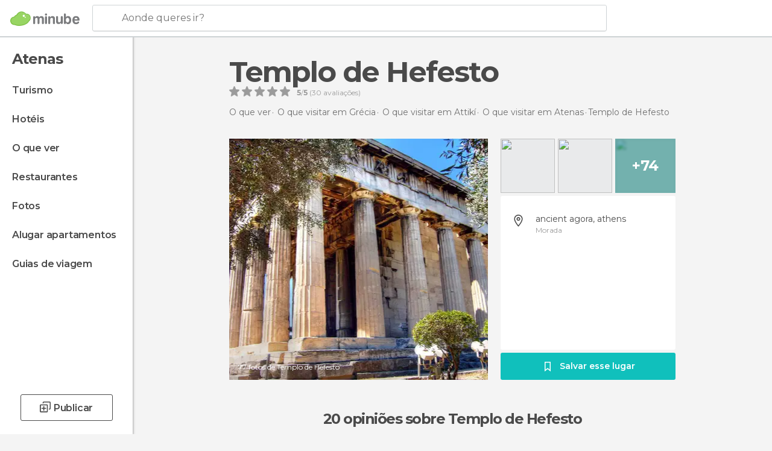

--- FILE ---
content_type: text/html; charset=UTF-8
request_url: https://www.minube.pt/sitio-preferido/temple-of-hephaestus-a9757
body_size: 56529
content:

 
 <!DOCTYPE html><!--[if lt IE 7]> <html class="no-js lt-ie9 lt-ie8 lt-ie7" lang="pt-PT"> <![endif]--><!--[if IE 7]> <html class="no-js lt-ie9 lt-ie8" lang="pt-PT"> <![endif]--><!--[if IE 8]> <html class="no-js lt-ie9" lang="pt-PT"> <![endif]--><!--[if gt IE 8]><!--><html class="no-js" lang="pt-PT"> <!--<![endif]--><head><meta charset="UTF-8"/><meta http-equiv="Content-Type" content="text/html; charset=UTF-8"/><meta http-equiv="X-UA-COMPATIBLE" content="IE=edge"/><meta name="viewport" content="width=device-width, minimum-scale=1.0, initial-scale=1.0"><title>Templo de Hefesto em Atenas: 20 opiniões e 77 fotos</title><link rel="preconnect" crossorigin="anonymous" href="https://images.mnstatic.com"><link rel="preconnect" crossorigin="anonymous" href="https://assetscdn.mnstatic.com">
 
 <link rel="alternate" hreflang="es-ES" href="https://www.minube.com/rincon/templo-de-hephaestus-a7308"/><link rel="alternate" hreflang="x-default" href="https://www.minube.com/rincon/templo-de-hephaestus-a7308" /><link rel="alternate" hreflang="es-MX" href="https://www.minube.com.mx/rincon/templo-de-hephaestus-a7308"/><link rel="alternate" hreflang="es-CO" href="https://www.minube.com.co/rincon/templo-de-hephaestus-a7308"/><link rel="alternate" hreflang="es-AR" href="https://www.minube.com.ar/rincon/templo-de-hephaestus-a7308"/><link rel="alternate" hreflang="it" href="https://www.minube.it/posto-preferito/temple-of-hephaestus-a14556"/><link rel="alternate" hreflang="pt" href="https://www.minube.pt/sitio-preferido/temple-of-hephaestus-a9757"/><link rel="alternate" hreflang="pt-BR" href="https://www.minube.com.br/sitio-preferido/temple-of-hephaestus-a9757"/><link rel="alternate" hreflang="fr" href="https://www.monnuage.fr/point-d-interet/temple-dhephaestus-a44775"/><link rel="alternate" hreflang="en-US" href="https://www.minube.net/place/temple-of-hephaestus-a7308"/><link rel="alternate" hreflang="en-GB" href="https://www.minube.co.uk/place/temple-of-hephaestus-a7308"/><link rel="alternate" hreflang="es" href="https://www.minube.com/rincon/templo-de-hephaestus-a7308"/><link rel="alternate" hreflang="en" href="https://www.minube.net/place/temple-of-hephaestus-a7308"/><meta name="description" content="Templo de Hefesto em Atenas: conheça os horários, como chegar e onde está, compara preços antes de reservar, veja fotos e leia opiniões"/><link rel="canonical" href="https://www.minube.pt/sitio-preferido/temple-of-hephaestus-a9757"/><meta name="keywords"
 content="Templo de hefesto, monumentos históricos"/><meta name="robots" content="index,follow"/><link rel="apple-touch-icon" sizes="180x180" href="https://contentdelivery.mnstatic.com/1/favicon/apple-touch-icon.png"><link rel="icon" type="image/png" sizes="32x32" href="https://contentdelivery.mnstatic.com/1/favicon/favicon-32x32.png"><link rel="icon" type="image/png" sizes="16x16" href="https://contentdelivery.mnstatic.com/1/favicon/favicon-16x16.png"><link rel="shortcut icon" href="https://contentdelivery.mnstatic.com/1/favicon/favicon.ico"><link rel="manifest" href="/manifest.json"/><meta name="apple-mobile-web-app-title" content="minube" /><meta name="application-name" content="minube" /><meta name="msapplication-config" content="https://contentdelivery.mnstatic.com/1/favicon/browserconfig.xml" /><meta name="theme-color" content="#007A75"/><meta property="og:title" content="Templo de Hefesto"/><meta property="og:description" content="Monumentos em Atenas!. 

Na majestosa Ágora de Atenas e sempre baixo o atento olhar de Heféston, na Acrópole se eleva um belo templo de mármore com colunas dóricas. Como eu disse, está localizado na Ágora. E que é a Agora? Pois vejeam a Ágora de Atenas foi o principal centro da atividade política, a capital social. Um passeio pela Ágora é apreciado porque você volta aos tempos em que as coisas eram muito diferentes: deuses, leis, filósofos, grandes templos... Mitologia viva. Heféstion também conhecido como Teseion e acredita-se que nele descansam os ossos do lendário herói grego Teseu. Mas ficamos com o nome comum, Heféstion, onde as pessoas que adoravam a Hefesto (Ele era o Deus do fogo e da forja, bem como dos artesãos, ferreiros, escultores, metais e metalurgia) e Atena. Como você pode ver asss sua estrutura estão bem preservadas, de fato, é um dos monumentos melhor preservados ao longo dos anos. Também daremos uma visão geral da Ágora e da vista da Acrópole a partir deste belo templo. Aproveite."/><meta property="og:image" content="https://images.mnstatic.com/2b/2c/2b2c12f8eab22d07e13f1f93720ca87e.jpg?quality=75&format=png&fit=crop&width=980&height=880&aspect_ratio=980%3A880"/><meta property="og:site_name" content="Minube"/><meta property="og:type" content="website"/><meta name="twitter:card" content="summary"/><meta name="twitter:title" content="Templo de Hefesto"/><meta name="twitter:description" content="Monumentos em Atenas!. 

Na majestosa Ágora de Atenas e sempre baixo o atento olhar de Heféston, na Acrópole se eleva um belo templo de mármore com colunas dóricas. Como eu disse, está localizado na Ágora. E que é a Agora? Pois vejeam a Ágora de Atenas foi o principal centro da atividade política, a capital social. Um passeio pela Ágora é apreciado porque você volta aos tempos em que as coisas eram muito diferentes: deuses, leis, filósofos, grandes templos... Mitologia viva. Heféstion também conhecido como Teseion e acredita-se que nele descansam os ossos do lendário herói grego Teseu. Mas ficamos com o nome comum, Heféstion, onde as pessoas que adoravam a Hefesto (Ele era o Deus do fogo e da forja, bem como dos artesãos, ferreiros, escultores, metais e metalurgia) e Atena. Como você pode ver asss sua estrutura estão bem preservadas, de fato, é um dos monumentos melhor preservados ao longo dos anos. Também daremos uma visão geral da Ágora e da vista da Acrópole a partir deste belo templo. Aproveite."/><meta name="twitter:image:src" content="https://images.mnstatic.com/2b/2c/2b2c12f8eab22d07e13f1f93720ca87e.jpg?quality=75&format=png&fit=crop&width=980&height=880&aspect_ratio=980%3A880"/><meta name="twitter:site" content="@minube"/><meta name="twitter:domain" value="minube.com" /><meta property="al:ios:app_name" content="minube"><meta property="al:ios:app_store_id" content="440277010"><meta property="twitter:app:id:ipad" name="twitter:app:id:ipad" content="440277010"><meta property="twitter:app:id:iphone" name="twitter:app:id:iphone" content="440277010"><link rel="prefetch" href="https://www.minube.com/assets/css/min/production/src/layouts/users/login.css">
<link rel='preload' as='style' href='https://fonts.minube.com/avenir.css' onload='this.rel="stylesheet"'><link rel="stylesheet" type="text/css" href="https://fonts.minube.com/avenir.css" />
<link rel='preload' as='style' href='https://fonts.googleapis.com/css?family=Montserrat:400,600,700|Open+Sans:400,600,700&subset=latin-ext,latin-ext' onload='this.rel="stylesheet"'><link rel="stylesheet" type="text/css" href="https://fonts.googleapis.com/css?family=Montserrat:400,600,700|Open+Sans:400,600,700&amp;subset=latin-ext,latin-ext" />
<link rel='preload' as='style' href='https://assetscdn.mnstatic.com/css/zzjs-218bb3299f2f1cfffbe05347b2389eff.css'><link rel="stylesheet" type="text/css" href="https://assetscdn.mnstatic.com/css/zzjs-218bb3299f2f1cfffbe05347b2389eff.css" />



 
 
 
 
 
 
 
 
 
 
 </head><body>
 

 
 
 <header>
 
<div class="actionBar">
 
<div class="main border ">
 
<div class="logo">
 
 <a class="brand icon_base icon__color_logo
"
 title="Minube"
 href="https://www.minube.pt/"
 ></a></div> 
 
<div id="mnHeaderFakeInput" class="mnHeaderFakeInput"
 onclick="Minube.services.HeaderUI.focusSearcherHeader();"><div class="mnHeaderFakeInput__box display_table"><div class="display_table_cell"><div class="mnHeaderFakeInput__text"><span>Aonde queres ir?</span></div></div></div></div><div id="mnHeaderRealInput" class="mnHeaderRealInput "
 style="display: none; opacity: 0;"><input id="mnHeaderSearcherInput" class="mnHeaderSearcherInput"
 type="text" placeholder="" autofocus/><ul id="mnHeaderSearcherResults" class="mnHeaderSearcherResults"></ul><div id="mnHeaderSearcherResultsBackground"
 class="mnHeaderSearcherResultsBackground"
 onclick="Minube.services.HeaderUI.blurSearcher();"></div><div id="mnHeaderSearcherIcon"
 class="icon sp_header_navigate icon--lensRealInput"></div><div class="close" onclick="Minube.services.HeaderUI.blurSearcher();"></div><span style="display:none;" id="gplus_button"
 data-gapiattached="true">Entrar com Google +</span></div><div class="widgets">
 
<div id="mnHeaderOptionsMenu" class="mnHeaderOptionsMenu share" onclick="Minube.services.HeaderUI.initShareTooltip()"><div id="mnHeaderShareTop"><div class="share_icon"></div></div></div>
 
 
<div class="profile_avatar basic"></div> 
 
<div class="mnNavigateSandwich only-mobile activitySearch"><div class="mnNavigateSandwich__lines"></div></div></div></div></div>
 
 


 
 
 </header>
 
 <div class="fullWidth
 "><div class="leftMenu">
 
 <div id="mnNavigate" class="mnNavigate "><div class="mnNavigate__sectionsAction only-mobile"><div class="mnNavigate__section access"><span class="mnNavigate__sectionLink access" id="access_mobile_user" onclick="Minube.services.ProfileUI.openModalLogin(null, true)">Entrar</span></div><div class="section_profile"><div class="mnNavigate__section" onclick="Minube.services.UserSection.goTo('/', 'my_profile')"><span class="mnNavigate__sectionLink">O meu perfil</span></div><div class="mnNavigate__section edit" onclick="Minube.services.UserSection.goTo('/editar/', 'edit')"><span class="mnNavigate__sectionLink">Edita o teu perfil</span></div><div class="mnNavigate__section" onclick="Minube.services.Registration.logout()"><span class="mnNavigate__sectionLink">Sair</span></div><div class="mnNavigate__section"><span class="mnNavigate__sectionLink line"/></div></div><div class="mnNavigate__section share"><span class="mnNavigate__sectionLink share" onclick="Minube.services.HeaderUI.handlerShare()">Partilhar</span></div><div class="mnNavigate__section"><span class="mnNavigate__sectionLink addExperience" onclick="Minube.services.HeaderUI.headerOpenPoiUpload() ">Deixa a tua opinião</span></div><div class="mnNavigate__section sep"><span class="mnNavigate__sectionLink line"/></div></div><div id="mnNavigate__sectionsBlock" class="mnNavigate__sectionsBlock">
 
 
 <div id="mnNavigate__tabs" class="navTabs mnNavigate__tabs"><ul class="mover"><li class="navItem active categories "
 data-section="categories"
 onclick="Minube.services.Sidebar.switchTab('categories')">
 Menu
 </li>
 
 <li class="navItem filters "
 data-section="filters"
 onclick="Minube.services.Sidebar.switchTab('filters')">
 Filtros
 </li>
 
 </ul></div>
 
 
 <nav role="navigation" class="mnNavigate__navigation"><ul id="mnNavigate__categoriesBlock" class="mnNavigate__categoriesBlock mnNavigate__tabContent active" data-section="categories">
 
 
 <li class="mnNavigate__location ">Atenas</li>
 
 
 
<li class="mnNavigate__section all noCounter"><div class="mnNavigate__icon icon_base icon__all"></div><a class="mnNavigate__sectionLink" href="https://www.minube.pt/viagens/grecia/attiki/atenas" title="Viagem a Atenas: Turismo em Atenas"> Turismo </a>
 
 </li>
 
  
 
 
<li class="mnNavigate__section sleep noCounter"><div class="mnNavigate__icon icon_base icon__sleep"></div><a class="mnNavigate__sectionLink" href="https://www.minube.pt/onde-dormir/grecia/attiki/atenas" title="Hospedagens e onde ficar em Atenas"> Hotéis </a>
 
 </li>
 
  
 
 
<li class="mnNavigate__section tosee noCounter"><div class="mnNavigate__icon icon_base icon__tosee"></div><a class="mnNavigate__sectionLink" href="https://www.minube.pt/o-que-ver/grecia/attiki/atenas" title="O que visitar em Atenas, o que fazer e o que ver em Atenas"> O que ver </a>
 
 </li>
 
  
 
 
<li class="mnNavigate__section eat noCounter"><div class="mnNavigate__icon icon_base icon__eat"></div><a class="mnNavigate__sectionLink" href="https://www.minube.pt/restaurantes/grecia/attiki/atenas" title="Restaurantes em Atenas: Almoçar e jantar"> Restaurantes </a>
 
 </li>
 
  
 
 
<li class="mnNavigate__section pic_gallery noCounter"><div class="mnNavigate__icon icon_base icon__pic_gallery"></div><a class="mnNavigate__sectionLink" href="https://www.minube.pt/fotos/atenas-c1563" title="Fotos em Atenas"> Fotos </a>
 
 </li>
 
  
 
 
<li class="mnNavigate__section guides noCounter"><div class="mnNavigate__icon icon_base icon__guides"></div><a class="mnNavigate__sectionLink" href="https://www.minube.pt/guias/grecia/attiki/atenas" title="Guia de viagem de <span> _Atenas_</span>"> Guias de viagem </a>
 
 </li>
 
 
 
 </ul></nav></div><div class="buttonPublish">
 
<div class="buttonMain outline normal withIcon default"
 style=""
 onclick="Minube.services.HeaderUI.headerOpenPoiUpload() "
 ><div class="display_table"><div class="display_table_cell"><span class="icon icon_base ic_post_darkgray"></span><span class="text" style="">Publicar</span></div></div></div></div></div>
 
 
 
 
 </div><div class="content withSidebar ">
 
 
<div class="poiHeaderContainer"><div class="container headerContainer">
 
<div id="poiHeader"><div class="poiHeaderPlacer">
 
<h1 >Templo de Hefesto</h1><div class="ratingPoiHeader">
 
<div class="ratingHeader"><div class="seoRating" data-rating="5.0000" data-poi-id="9757" data-star-hover="0" data-star-selected="0">
 
 <div class="starsRating"><div data-rating="1" class="rating-poi-header-star active-star icon_base full-star"></div><div data-rating="2" class="rating-poi-header-star active-star icon_base full-star"></div><div data-rating="3" class="rating-poi-header-star active-star icon_base full-star"></div><div data-rating="4" class="rating-poi-header-star active-star icon_base full-star"></div><div data-rating="5" class="rating-poi-header-star active-star icon_base full-star"></div></div>
 
<div class="ratingSideText"><div data-rating-text="Excelente" data-rating="5"></div><div data-rating-text="Ótimo" data-rating="4"></div><div data-rating-text="Bom" data-rating="3"></div><div data-rating-text="Ok" data-rating="2"></div><div data-rating-text="Pouco recomendável" data-rating="1"></div></div>
 
<div class="ratingTextDefault"><div><label class="rating_text_default mnormal">5</label><label class="rating_text_default">/</label><label class="rating_text_default mnormal">5</label><label class="rating_text_default">&nbsp;(</label><label class="rating_text_default">30</label><label class="rating_text_default">&nbsp;avaliações)
 </label></div></div></div></div></div></div><div class="poiHeaderExtra display-table"><div class="breadcrumbPlacer display-table-cell">
 
<div class="breadcrumb-box" itemscope itemtype="http://schema.org/BreadcrumbList"><ul><li itemprop="itemListElement" itemscope itemtype="http://schema.org/ListItem" ><a title="O que ver perto de mim" href="https://www.minube.pt/o-que-ver"><b itemprop="name">O que ver</b></a><meta itemprop="position" content="1" /><meta itemprop="item" content="https://www.minube.pt/o-que-ver" /></li>
  <li itemprop="itemListElement" itemscope itemtype="http://schema.org/ListItem" ><a title="O que visitar em Grécia, o que ver e o que fazer" href="https://www.minube.pt/o-que-ver/grecia"><b itemprop="name">O que visitar em Grécia</b></a><meta itemprop="position" content="2" /><meta itemprop="item" content="https://www.minube.pt/o-que-ver/grecia" /></li>
  <li itemprop="itemListElement" itemscope itemtype="http://schema.org/ListItem" ><a title="O que visitar em Attikí, o que ver e o que fazer" href="https://www.minube.pt/o-que-ver/grecia/attiki"><b itemprop="name">O que visitar em Attikí</b></a><meta itemprop="position" content="3" /><meta itemprop="item" content="https://www.minube.pt/o-que-ver/grecia/attiki" /></li>
  <li itemprop="itemListElement" itemscope itemtype="http://schema.org/ListItem" ><a title="O que visitar em Atenas, o que ver e o que fazer" href="https://www.minube.pt/o-que-ver/grecia/attiki/atenas"><b itemprop="name">O que visitar em Atenas</b></a><meta itemprop="position" content="4" /><meta itemprop="item" content="https://www.minube.pt/o-que-ver/grecia/attiki/atenas" /></li><li class="last" ><span>Templo de Hefesto</span></li></ul></div></div><div class="poiHeaderExtraInfo display-table-cell"></div></div></div>
 

 
<div id="poiSubheader"><div class="viewer"><div class="placer"><a href="https://photo620x400.mnstatic.com/2b2c12f8eab22d07e13f1f93720ca87e/templo-de-hefesto.jpg" title="Fotos Templo de Hefesto"
 data-pictureId="85135" onclick="Minube.services.Experiences.openGallery(this); return false;"><link rel="preload" as="image" href="https://photo620x400.mnstatic.com/2b2c12f8eab22d07e13f1f93720ca87e/templo-de-hefesto.jpg?quality=70" type="image/webp"/><img title="Fotos Templo de Hefesto" class="image" src="https://photo620x400.mnstatic.com/2b2c12f8eab22d07e13f1f93720ca87e/templo-de-hefesto.jpg" alt="Templo de Hefesto"/><div class="caption">77 fotos de Templo de Hefesto</div>
 
 </a></div></div>
 
<div class="infoModule">
 
<div class="info-pictures"><img class="picture-item" src="[data-uri]"
 data-pictureId="7319063" onclick="Minube.services.Experiences.openGallery(this)"
 data-src="https://images.mnstatic.com/56/d2/56d2b4dd82a01fb33b74c5782853fd05.jpg?quality=75&amp;format=png&amp;fit=crop&amp;width=100&amp;height=90&amp;aspect_ratio=100%3A90"
 data-dynamic-source="1" /><img class="picture-item" src="[data-uri]"
 data-pictureId="32646" onclick="Minube.services.Experiences.openGallery(this)"
 data-src="https://images.mnstatic.com/47/ee/47ee8e5b748d49307a600582a69b5bb9.jpg?quality=75&amp;format=png&amp;fit=crop&amp;width=100&amp;height=90&amp;aspect_ratio=100%3A90"
 data-dynamic-source="1" /><div class="picture-item-bg" data-pictureId="7301486" onclick="Minube.services.Experiences.openGallery(this)"><img class="picture-item" src="[data-uri]"
 data-src="https://images.mnstatic.com/42/a5/42a5a7db403e0455e1b9711cc0a74ab4.jpg?quality=75&amp;format=png&amp;fit=crop&amp;width=100&amp;height=90&amp;aspect_ratio=100%3A90"
 data-dynamic-source="1" width="100" height="90"><div class="totalUserPics">+74</div></div></div><div class="poi-info">
 
 
 
 
 <div class="info-item address fillbox" onclick=""><div class="display-table"><div class="display-table-cell"><a class="data" href="javascript:void(0)" title="Morada Templo de Hefesto" rel="nofollow" onclick="Minube.services.PoiSubHeader.sendToNativeMap('Templo de Hefesto', 37.975000, 23.722500)">
 ancient agora, athens
 </a><span>Morada</span></div></div><div class="border"></div></div></div>
 
<div class="save-poi"><div class="display_table"><div class="display_table_cell"><div class="saveItem" data-poi_id="9757" onclick="Minube.services.PoiSubHeader.savePoi();"><div class="icon"></div><label>
 Salvar esse lugar
 </label><label class="savedItem">
 Guardado
 </label></div></div></div></div></div></div></div></div><div class="poiTopAds"><div class="container">
 
 <div class="header_block header_display_top topinside withoutMainRivers"
 id="header_display_top"><div class="display_top screen_minube_tags" id="display_top" data-screenauthminube="468x60_TOP,728x90_TOP,970x90_TOP"></div></div></div></div><div class="poiSubTitle"><div class="container"><h2>
 20 opiniões <span>sobre Templo de Hefesto</span></h2></div></div><div class="onlyMobile"><div class="collaboratorsPlacerMobile"></div></div>
 

 
 
 <div class="experiencesContainer"><div class="container">
 
<article itemprop="comment" itemscope="" itemtype="https://schema.org/Comment" class="poiExperience " id="experience29028" data-comment-id="1889663" data-user-id="29028"><div itemprop="author" itemscope="" itemtype="https://schema.org/Person" class="avatarContainer" data-user-id="29028" data-tooltip-hash="6f2389bf452ef763941682b98fc19e85"><div title="rniega3" class="avatarImage" data-src="https://avatars.mnstatic.com/29028_80x80_9.jpg"></div>
 
 <div itemprop="name" class="username userTooltipLauncher">
 Rodrigo Nieto
 </div></div><div itemprop="text" class="textContainer">
 
<h3 class="title" data-translate-content-title="off">Templo de Hephaestus</h3> 
<div class="content" data-translate-content-text="off"><p>Monumentos em Atenas!.<br/><br/>Na majestosa Ágora de Atenas e sempre baixo o atento olhar de Heféston, na Acrópole se eleva um belo templo de mármore com colunas dóricas. Como eu disse, está localizado na Ágora. E que é a Agora? Pois vejeam a Ágora de Atenas foi o principal centro da atividade política, a capital social. Um passeio pela Ágora é apreciado porque você volta aos tempos em que as coisas eram muito diferentes: deuses, leis, filósofos, grandes templos... Mitologia viva. Heféstion também conhecido como Teseion e acredita-se que nele descansam os ossos do lendário herói grego Teseu. Mas ficamos com o nome comum, Heféstion, onde as pessoas que adoravam a Hefesto (Ele era o Deus do fogo e da forja, bem como dos artesãos, ferreiros, escultores, metais e metalurgia) e Atena.</p><div class="whiteOverlay"></div><div class="remainingText"></div></div>
 
<div class="linkAction " data-translate-content-text="off" onclick="" >
 Ler mais
</div></div>
 
<div class="picturesContainer"><img data-dynamic-source="1" class="picture" data-pictureId="85135"
 onclick="Minube.services.Experiences.openUserGallery(this, 29028)"
 src="[data-uri]" data-src="https://images.mnstatic.com/2b/2c/2b2c12f8eab22d07e13f1f93720ca87e.jpg?quality=75&amp;format=png&amp;fit=crop&amp;width=65&amp;height=65&amp;aspect_ratio=65%3A65"><img data-dynamic-source="1" class="picture" data-pictureId="85134"
 onclick="Minube.services.Experiences.openUserGallery(this, 29028)"
 src="[data-uri]" data-src="https://images.mnstatic.com/ff/4e/ff4e3b95ef723ef6e7a001de74622a97.jpg?quality=75&amp;format=png&amp;fit=crop&amp;width=65&amp;height=65&amp;aspect_ratio=65%3A65"><div class="pictureBackground" onclick="Minube.services.Experiences.openUserGallery(this, 29028)"><img data-dynamic-source="1" class="backgroundFill" src="[data-uri]" data-src="https://images.mnstatic.com/77/8c/778cc3edbbb5831df445266cdc4e7ed8.jpg?quality=75&amp;format=png&amp;fit=crop&amp;width=65&amp;height=65&amp;aspect_ratio=65%3A65"><div class="totalUserPics">+9</div></div></div><div class="buttonsContainer">
 
 <div class="likeButton " data-likes-count="0"
 data-poi-id="9757" data-user-id="29028"><div class="text">
 Like
 </div><span class="icon_base icon__like "></span></div> </div></article>
 
 
 
 
 <div id="adsforsearch_content"
 class="adsforsearch_content "><div class="adsforsearchGrid" id="adsforsearchGrid" data-lng="pt"><div data-screenauthminube="300x250,300x250_MOBILE" class="adsforsearch_roba screen_minube_tags"></div><div class="addedValue"
 data-src-big="https://images.mnstatic.com/ro/ba/addedValue/PT.jpg" data-src-small="https://images.mnstatic.com/ro/ba/addedValue/PT_small.jpg"></div></div></div>
 
  
<article itemprop="comment" itemscope="" itemtype="https://schema.org/Comment" class="poiExperience " id="experience2783381" data-comment-id="1340561" data-user-id="2783381"><div itemprop="author" itemscope="" itemtype="https://schema.org/Person" class="avatarContainer" data-user-id="2783381" data-tooltip-hash="70896e5e2124f2b9a191b65eeed2cfb1"><div title="patrickcolgan" class="avatarImage" data-src="https://avatars.mnstatic.com/2783381_80x80_3.jpg"></div>
 
 <div itemprop="name" class="username userTooltipLauncher">
 patrick
 </div></div><div itemprop="text" class="textContainer showTranslated">
 
<h3 class="title" data-translate-content-title="on"></h3> 
<h3 class="title" data-translate-content-title="off"></h3> <div class="rating">
 
<div class="staticRating">
 
 <div class="starsRating"><div data-rating="1" class="rating-experience active-star icon_base full-star"></div><div data-rating="2" class="rating-experience active-star icon_base full-star"></div><div data-rating="3" class="rating-experience active-star icon_base full-star"></div><div data-rating="4" class="rating-experience active-star icon_base full-star"></div><div data-rating="5" class="rating-experience active-star icon_base full-star"></div></div>
 
<div class="ratingSideText"><div class="ratingTextShown">Excelente</div></div></div></div></div>
 
<div class="picturesContainer"><img data-dynamic-source="1" class="picture" data-pictureId="5653931"
 onclick="Minube.services.Experiences.openUserGallery(this, 2783381)"
 src="[data-uri]" data-src="https://images.mnstatic.com/bb/2f/bb2f47518ff0f6667e7e9a90bffedd2b.jpg?quality=75&amp;format=png&amp;fit=crop&amp;width=65&amp;height=65&amp;aspect_ratio=65%3A65"></div><div class="buttonsContainer">
 
<div class="experienceButton translateButton" data-translated="1"
 onclick="Minube.services.Experiences.toggleTranslateContent(1340561, 2783381)"><div class="text">
 Ver original
 </div><span class="icon_base icon__translate"></span></div><div class="likeButton " data-likes-count="0"
 data-poi-id="9757" data-user-id="2783381"><div class="text">
 Like
 </div><span class="icon_base icon__like "></span></div> </div></article>
 
<article itemprop="comment" itemscope="" itemtype="https://schema.org/Comment" class="poiExperience " id="experience5041241" data-comment-id="1799007" data-user-id="5041241"><div itemprop="author" itemscope="" itemtype="https://schema.org/Person" class="avatarContainer" data-user-id="5041241" data-tooltip-hash="870f63b71ddcd0b885eccecaff22a432"><div title="patojo-fr" class="avatarImage" data-src="https://avatars.mnstatic.com/noavt_7_80x80.png"></div>
 
 <div itemprop="name" class="username userTooltipLauncher">
 patojo
 </div></div><div itemprop="text" class="textContainer showTranslated">
 
<h3 class="title" data-translate-content-title="on"></h3> 
<h3 class="title" data-translate-content-title="off"></h3> </div>
 
<div class="picturesContainer"><img data-dynamic-source="1" class="picture" data-pictureId="7301486"
 onclick="Minube.services.Experiences.openUserGallery(this, 5041241)"
 src="[data-uri]" data-src="https://images.mnstatic.com/42/a5/42a5a7db403e0455e1b9711cc0a74ab4.jpg?quality=75&amp;format=png&amp;fit=crop&amp;width=65&amp;height=65&amp;aspect_ratio=65%3A65"><img data-dynamic-source="1" class="picture" data-pictureId="7301487"
 onclick="Minube.services.Experiences.openUserGallery(this, 5041241)"
 src="[data-uri]" data-src="https://images.mnstatic.com/9f/1c/9f1ccf150a103e1d495f0d78e2ccb16b.jpg?quality=75&amp;format=png&amp;fit=crop&amp;width=65&amp;height=65&amp;aspect_ratio=65%3A65"></div><div class="buttonsContainer">
 
<div class="experienceButton translateButton" data-translated="1"
 onclick="Minube.services.Experiences.toggleTranslateContent(1799007, 5041241)"><div class="text">
 Ver original
 </div><span class="icon_base icon__translate"></span></div><div class="likeButton " data-likes-count="0"
 data-poi-id="9757" data-user-id="5041241"><div class="text">
 Like
 </div><span class="icon_base icon__like "></span></div> </div></article>
 
<article itemprop="comment" itemscope="" itemtype="https://schema.org/Comment" class="poiExperience " id="experience44" data-comment-id="7414" data-user-id="44"><div itemprop="author" itemscope="" itemtype="https://schema.org/Person" class="avatarContainer" data-user-id="44" data-tooltip-hash="5c87e6d2cdf65a066f37d45b5097c3ce"><div title="guanche" class="avatarImage" data-src="https://avatars.mnstatic.com/44_80x80_2.jpg"></div>
 
 <div itemprop="name" class="username userTooltipLauncher">
 guanche
 </div></div><div itemprop="text" class="textContainer showTranslated">
 
<h3 class="title" data-translate-content-title="on"></h3> 
<h3 class="title" data-translate-content-title="off"></h3> </div>
 
<div class="picturesContainer"><img data-dynamic-source="1" class="picture" data-pictureId="32646"
 onclick="Minube.services.Experiences.openUserGallery(this, 44)"
 src="[data-uri]" data-src="https://images.mnstatic.com/47/ee/47ee8e5b748d49307a600582a69b5bb9.jpg?quality=75&amp;format=png&amp;fit=crop&amp;width=65&amp;height=65&amp;aspect_ratio=65%3A65"></div><div class="buttonsContainer">
 
<div class="experienceButton translateButton" data-translated="1"
 onclick="Minube.services.Experiences.toggleTranslateContent(7414, 44)"><div class="text">
 Ver original
 </div><span class="icon_base icon__translate"></span></div><div class="likeButton " data-likes-count="0"
 data-poi-id="9757" data-user-id="44"><div class="text">
 Like
 </div><span class="icon_base icon__like "></span></div> </div></article>
 
<article itemprop="comment" itemscope="" itemtype="https://schema.org/Comment" class="poiExperience " id="experience5074180" data-comment-id="1786279" data-user-id="5074180"><div itemprop="author" itemscope="" itemtype="https://schema.org/Person" class="avatarContainer" data-user-id="5074180" data-tooltip-hash="0108278a781c3da31ceaff9da7cfd599"><div title="annelaurecaquineau" class="avatarImage" data-src="https://avatars.mnstatic.com/5074180_80x80.jpg"></div>
 
 <div itemprop="name" class="username userTooltipLauncher">
 Anne-Laure Caquineau
 </div></div><div itemprop="text" class="textContainer showTranslated">
 
<h3 class="title" data-translate-content-title="on"></h3> 
<h3 class="title" data-translate-content-title="off"></h3> <div class="rating">
 
<div class="staticRating">
 
 <div class="starsRating"><div data-rating="1" class="rating-experience active-star icon_base full-star"></div><div data-rating="2" class="rating-experience active-star icon_base full-star"></div><div data-rating="3" class="rating-experience active-star icon_base full-star"></div><div data-rating="4" class="rating-experience active-star icon_base full-star"></div><div data-rating="5" class="rating-experience active-star icon_base full-star"></div></div>
 
<div class="ratingSideText"><div class="ratingTextShown">Excelente</div></div></div></div></div>
 
<div class="picturesContainer"><img data-dynamic-source="1" class="picture" data-pictureId="7442201"
 onclick="Minube.services.Experiences.openUserGallery(this, 5074180)"
 src="[data-uri]" data-src="https://images.mnstatic.com/77/21/77218f69014607eda55a817655dce5fd.jpg?quality=75&amp;format=png&amp;fit=crop&amp;width=65&amp;height=65&amp;aspect_ratio=65%3A65"><img data-dynamic-source="1" class="picture" data-pictureId="7442200"
 onclick="Minube.services.Experiences.openUserGallery(this, 5074180)"
 src="[data-uri]" data-src="https://images.mnstatic.com/ae/19/ae1991bc55f16b6c7b78016e975ebce1.jpg?quality=75&amp;format=png&amp;fit=crop&amp;width=65&amp;height=65&amp;aspect_ratio=65%3A65"></div><div class="buttonsContainer">
 
<div class="experienceButton translateButton" data-translated="1"
 onclick="Minube.services.Experiences.toggleTranslateContent(1786279, 5074180)"><div class="text">
 Ver original
 </div><span class="icon_base icon__translate"></span></div><div class="likeButton " data-likes-count="0"
 data-poi-id="9757" data-user-id="5074180"><div class="text">
 Like
 </div><span class="icon_base icon__like "></span></div> </div></article>
 
<article itemprop="comment" itemscope="" itemtype="https://schema.org/Comment" class="poiExperience " id="experience5055699" data-comment-id="2320998" data-user-id="5055699"><div itemprop="author" itemscope="" itemtype="https://schema.org/Person" class="avatarContainer" data-user-id="5055699" data-tooltip-hash="94d41f642bffd0250733fdd22207226e"><div title="colineduchaffaut" class="avatarImage" data-src="https://avatars.mnstatic.com/5055699_80x80.jpg"></div>
 
 <div itemprop="name" class="username userTooltipLauncher">
 Coline
 </div></div><div itemprop="text" class="textContainer showTranslated">
 
<h3 class="title" data-translate-content-title="on"></h3> 
<h3 class="title" data-translate-content-title="off"></h3> </div>
 
<div class="picturesContainer"><img data-dynamic-source="1" class="picture" data-pictureId="9135515"
 onclick="Minube.services.Experiences.openUserGallery(this, 5055699)"
 src="[data-uri]" data-src="https://images.mnstatic.com/c0/9c/c09ce49b622977281ef82177ba425229.jpg?quality=75&amp;format=png&amp;fit=crop&amp;width=65&amp;height=65&amp;aspect_ratio=65%3A65"></div><div class="buttonsContainer">
 
<div class="experienceButton translateButton" data-translated="1"
 onclick="Minube.services.Experiences.toggleTranslateContent(2320998, 5055699)"><div class="text">
 Ver original
 </div><span class="icon_base icon__translate"></span></div><div class="likeButton " data-likes-count="0"
 data-poi-id="9757" data-user-id="5055699"><div class="text">
 Like
 </div><span class="icon_base icon__like "></span></div> </div></article>
 
<article itemprop="comment" itemscope="" itemtype="https://schema.org/Comment" class="poiExperience " id="experience5919662" data-comment-id="2254309" data-user-id="5919662"><div itemprop="author" itemscope="" itemtype="https://schema.org/Person" class="avatarContainer" data-user-id="5919662" data-tooltip-hash="0d11cfb6ae90a3fdb58df3e105a25d62"><div title="losviajesdeclaudia" class="avatarImage" data-src="https://avatars.mnstatic.com/5919662_80x80_2.jpg"></div>
 
 <div itemprop="name" class="username userTooltipLauncher">
 Los viajes de Claudia
 </div></div><div itemprop="text" class="textContainer showTranslated">
 
<h3 class="title" data-translate-content-title="on"></h3> 
<h3 class="title" data-translate-content-title="off"></h3> </div>
 
<div class="picturesContainer"><img data-dynamic-source="1" class="picture" data-pictureId="8543840"
 onclick="Minube.services.Experiences.openUserGallery(this, 5919662)"
 src="[data-uri]" data-src="https://images.mnstatic.com/45/bc/45bc9cae4304bb26e1f3519ae3baf744.jpg?quality=75&amp;format=png&amp;fit=crop&amp;width=65&amp;height=65&amp;aspect_ratio=65%3A65"><img data-dynamic-source="1" class="picture" data-pictureId="8543841"
 onclick="Minube.services.Experiences.openUserGallery(this, 5919662)"
 src="[data-uri]" data-src="https://images.mnstatic.com/41/d2/41d2f57329806f4ca3c2bc75234b9804.jpg?quality=75&amp;format=png&amp;fit=crop&amp;width=65&amp;height=65&amp;aspect_ratio=65%3A65"><div class="pictureBackground" onclick="Minube.services.Experiences.openUserGallery(this, 5919662)"><img data-dynamic-source="1" class="backgroundFill" src="[data-uri]" data-src="https://images.mnstatic.com/06/7f/067f2e607cfdde7275e219480f6e15f1.jpg?quality=75&amp;format=png&amp;fit=crop&amp;width=65&amp;height=65&amp;aspect_ratio=65%3A65"><div class="totalUserPics">+2</div></div></div><div class="buttonsContainer">
 
<div class="experienceButton translateButton" data-translated="1"
 onclick="Minube.services.Experiences.toggleTranslateContent(2254309, 5919662)"><div class="text">
 Ver original
 </div><span class="icon_base icon__translate"></span></div><div class="likeButton " data-likes-count="0"
 data-poi-id="9757" data-user-id="5919662"><div class="text">
 Like
 </div><span class="icon_base icon__like "></span></div> </div></article>
 
<article itemprop="comment" itemscope="" itemtype="https://schema.org/Comment" class="poiExperience " id="experience8306367" data-comment-id="6689308" data-user-id="8306367"><div itemprop="author" itemscope="" itemtype="https://schema.org/Person" class="avatarContainer" data-user-id="8306367" data-tooltip-hash="80705552f355bb4ba789643bce1216eb"><div title="mesapermanenteatdcfe" class="avatarImage" data-src="https://avatars.mnstatic.com/8306367_80x80.jpg"></div>
 
 <div itemprop="name" class="username userTooltipLauncher">
 Mesa Permanente Atd Cfe
 </div></div><div itemprop="text" class="textContainer showTranslated">
 
<h3 class="title" data-translate-content-title="on"></h3> 
<h3 class="title" data-translate-content-title="off"></h3> <div class="rating">
 
<div class="staticRating">
 
 <div class="starsRating"><div data-rating="1" class="rating-experience active-star icon_base full-star"></div><div data-rating="2" class="rating-experience active-star icon_base full-star"></div><div data-rating="3" class="rating-experience active-star icon_base full-star"></div><div data-rating="4" class="rating-experience active-star icon_base full-star"></div><div data-rating="5" class="rating-experience active-star icon_base full-star"></div></div>
 
<div class="ratingSideText"><div class="ratingTextShown">Excelente</div></div></div></div></div>
 
<div class="picturesContainer"><img data-dynamic-source="1" class="picture" data-pictureId="10763797"
 onclick="Minube.services.Experiences.openUserGallery(this, 8306367)"
 src="[data-uri]" data-src="https://images.mnstatic.com/86/b6/86b6361229e0a7740c6269a0332ac84d.jpg?quality=75&amp;format=png&amp;fit=crop&amp;width=65&amp;height=65&amp;aspect_ratio=65%3A65"><img data-dynamic-source="1" class="picture" data-pictureId="10763796"
 onclick="Minube.services.Experiences.openUserGallery(this, 8306367)"
 src="[data-uri]" data-src="https://images.mnstatic.com/54/55/5455e36e2895984082b21597ab6598e9.jpg?quality=75&amp;format=png&amp;fit=crop&amp;width=65&amp;height=65&amp;aspect_ratio=65%3A65"><div class="pictureBackground" onclick="Minube.services.Experiences.openUserGallery(this, 8306367)"><img data-dynamic-source="1" class="backgroundFill" src="[data-uri]" data-src="https://images.mnstatic.com/9e/17/9e1726450ff921f371a21896ad669149.jpg?quality=75&amp;format=png&amp;fit=crop&amp;width=65&amp;height=65&amp;aspect_ratio=65%3A65"><div class="totalUserPics">+2</div></div></div><div class="buttonsContainer">
 
<div class="experienceButton translateButton" data-translated="1"
 onclick="Minube.services.Experiences.toggleTranslateContent(6689308, 8306367)"><div class="text">
 Ver original
 </div><span class="icon_base icon__translate"></span></div><div class="likeButton " data-likes-count="0"
 data-poi-id="9757" data-user-id="8306367"><div class="text">
 Like
 </div><span class="icon_base icon__like "></span></div> </div></article>
 
<article itemprop="comment" itemscope="" itemtype="https://schema.org/Comment" class="poiExperience " id="experience7778905" data-comment-id="6568688" data-user-id="7778905"><div itemprop="author" itemscope="" itemtype="https://schema.org/Person" class="avatarContainer" data-user-id="7778905" data-tooltip-hash="5ad7e75355e44f2658655049d1c62823"><div title="lucagherardi" class="avatarImage" data-src="https://avatars.mnstatic.com/7778905_80x80.jpg"></div>
 
 <div itemprop="name" class="username userTooltipLauncher">
 Luca Gherardi
 </div></div><div itemprop="text" class="textContainer showTranslated">
 
<h3 class="title" data-translate-content-title="on"></h3> 
<h3 class="title" data-translate-content-title="off"></h3> <div class="rating">
 
<div class="staticRating">
 
 <div class="starsRating"><div data-rating="1" class="rating-experience active-star icon_base full-star"></div><div data-rating="2" class="rating-experience active-star icon_base full-star"></div><div data-rating="3" class="rating-experience active-star icon_base full-star"></div><div data-rating="4" class="rating-experience active-star icon_base full-star"></div><div data-rating="5" class="rating-experience active-star icon_base full-star"></div></div>
 
<div class="ratingSideText"><div class="ratingTextShown">Excelente</div></div></div></div></div>
 
<div class="picturesContainer"><img data-dynamic-source="1" class="picture" data-pictureId="10565837"
 onclick="Minube.services.Experiences.openUserGallery(this, 7778905)"
 src="[data-uri]" data-src="https://images.mnstatic.com/bd/93/bd934db11953487971fbae0bda03f91c.jpg?quality=75&amp;format=png&amp;fit=crop&amp;width=65&amp;height=65&amp;aspect_ratio=65%3A65"></div><div class="buttonsContainer">
 
<div class="experienceButton translateButton" data-translated="1"
 onclick="Minube.services.Experiences.toggleTranslateContent(6568688, 7778905)"><div class="text">
 Ver original
 </div><span class="icon_base icon__translate"></span></div><div class="likeButton " data-likes-count="0"
 data-poi-id="9757" data-user-id="7778905"><div class="text">
 Like
 </div><span class="icon_base icon__like "></span></div> </div></article>
 
<article itemprop="comment" itemscope="" itemtype="https://schema.org/Comment" class="poiExperience " id="experience7739839" data-comment-id="6664009" data-user-id="7739839"><div itemprop="author" itemscope="" itemtype="https://schema.org/Person" class="avatarContainer" data-user-id="7739839" data-tooltip-hash="931bf55e979bc96bfc13e6dee5d7dad6"><div title="pablosolano474" class="avatarImage" data-src="https://avatars.mnstatic.com/noavt_3_80x80.png"></div>
 
 <div itemprop="name" class="username userTooltipLauncher">
 Pablo Solano
 </div></div><div itemprop="text" class="textContainer showTranslated">
 
<h3 class="title" data-translate-content-title="on"></h3> 
<h3 class="title" data-translate-content-title="off"></h3> <div class="rating">
 
<div class="staticRating">
 
 <div class="starsRating"><div data-rating="1" class="rating-experience active-star icon_base full-star"></div><div data-rating="2" class="rating-experience active-star icon_base full-star"></div><div data-rating="3" class="rating-experience active-star icon_base full-star"></div><div data-rating="4" class="rating-experience active-star icon_base full-star"></div><div data-rating="5" class="rating-experience active-star icon_base full-star"></div></div>
 
<div class="ratingSideText"><div class="ratingTextShown">Excelente</div></div></div></div></div>
 
<div class="picturesContainer"><img data-dynamic-source="1" class="picture" data-pictureId="10720353"
 onclick="Minube.services.Experiences.openUserGallery(this, 7739839)"
 src="[data-uri]" data-src="https://images.mnstatic.com/e5/c4/e5c4c87bfd557f261eae0fdbe70387cf.jpg?quality=75&amp;format=png&amp;fit=crop&amp;width=65&amp;height=65&amp;aspect_ratio=65%3A65"><img data-dynamic-source="1" class="picture" data-pictureId="10720352"
 onclick="Minube.services.Experiences.openUserGallery(this, 7739839)"
 src="[data-uri]" data-src="https://images.mnstatic.com/bd/64/bd64a81aa523b93375b6143c4dd89ea0.jpg?quality=75&amp;format=png&amp;fit=crop&amp;width=65&amp;height=65&amp;aspect_ratio=65%3A65"><img data-dynamic-source="1" class="picture onlyThreePics" data-pictureId="10720351"
 onclick="Minube.services.Experiences.openUserGallery(this, 7739839)"
 src="[data-uri]" data-src="https://images.mnstatic.com/d8/55/d85555957096abff8bcb9858ae07e7f2.jpg?quality=75&amp;format=png&amp;fit=crop&amp;width=65&amp;height=65&amp;aspect_ratio=65%3A65"></div><div class="buttonsContainer">
 
<div class="experienceButton translateButton" data-translated="1"
 onclick="Minube.services.Experiences.toggleTranslateContent(6664009, 7739839)"><div class="text">
 Ver original
 </div><span class="icon_base icon__translate"></span></div><div class="likeButton " data-likes-count="0"
 data-poi-id="9757" data-user-id="7739839"><div class="text">
 Like
 </div><span class="icon_base icon__like "></span></div> </div></article>
 
<article itemprop="comment" itemscope="" itemtype="https://schema.org/Comment" class="poiExperience " id="experience7635904" data-comment-id="6599241" data-user-id="7635904"><div itemprop="author" itemscope="" itemtype="https://schema.org/Person" class="avatarContainer" data-user-id="7635904" data-tooltip-hash="f2cbdcec15f440c013ef7ef86745b0d7"><div title="cristobaldelgado706" class="avatarImage" data-src="https://avatars.mnstatic.com/7635904_80x80.jpg"></div>
 
 <div itemprop="name" class="username userTooltipLauncher">
 Cristobal Delgado
 </div></div><div itemprop="text" class="textContainer showTranslated">
 
<h3 class="title" data-translate-content-title="on"></h3> 
<h3 class="title" data-translate-content-title="off"></h3> <div class="rating">
 
<div class="staticRating">
 
 <div class="starsRating"><div data-rating="1" class="rating-experience active-star icon_base full-star"></div><div data-rating="2" class="rating-experience active-star icon_base full-star"></div><div data-rating="3" class="rating-experience active-star icon_base full-star"></div><div data-rating="4" class="rating-experience active-star icon_base full-star"></div><div data-rating="5" class="rating-experience active-star icon_base full-star"></div></div>
 
<div class="ratingSideText"><div class="ratingTextShown">Excelente</div></div></div></div></div>
 
<div class="picturesContainer"><img data-dynamic-source="1" class="picture" data-pictureId="10613770"
 onclick="Minube.services.Experiences.openUserGallery(this, 7635904)"
 src="[data-uri]" data-src="https://images.mnstatic.com/d2/0c/d20c858f4fd1f76ab8b58642b5230ae3.jpg?quality=75&amp;format=png&amp;fit=crop&amp;width=65&amp;height=65&amp;aspect_ratio=65%3A65"><img data-dynamic-source="1" class="picture" data-pictureId="10613769"
 onclick="Minube.services.Experiences.openUserGallery(this, 7635904)"
 src="[data-uri]" data-src="https://images.mnstatic.com/86/e3/86e34ea9c93ddcd8d1d2f6c736af2374.jpg?quality=75&amp;format=png&amp;fit=crop&amp;width=65&amp;height=65&amp;aspect_ratio=65%3A65"><div class="pictureBackground" onclick="Minube.services.Experiences.openUserGallery(this, 7635904)"><img data-dynamic-source="1" class="backgroundFill" src="[data-uri]" data-src="https://images.mnstatic.com/48/98/4898953e31ba9a50cb2aa37013da1972.jpg?quality=75&amp;format=png&amp;fit=crop&amp;width=65&amp;height=65&amp;aspect_ratio=65%3A65"><div class="totalUserPics">+4</div></div></div><div class="buttonsContainer">
 
<div class="experienceButton translateButton" data-translated="1"
 onclick="Minube.services.Experiences.toggleTranslateContent(6599241, 7635904)"><div class="text">
 Ver original
 </div><span class="icon_base icon__translate"></span></div><div class="likeButton " data-likes-count="0"
 data-poi-id="9757" data-user-id="7635904"><div class="text">
 Like
 </div><span class="icon_base icon__like "></span></div> </div></article>
 
<article itemprop="comment" itemscope="" itemtype="https://schema.org/Comment" class="poiExperience " id="experience7284349" data-comment-id="6424793" data-user-id="7284349"><div itemprop="author" itemscope="" itemtype="https://schema.org/Person" class="avatarContainer" data-user-id="7284349" data-tooltip-hash="44d0c4dabc2963b6fae14d962f44b636"><div title="cristiancayun" class="avatarImage" data-src="https://avatars.mnstatic.com/noavt_1_80x80.png"></div>
 
 <div itemprop="name" class="username userTooltipLauncher">
 Cristian Cayun
 </div></div><div itemprop="text" class="textContainer showTranslated">
 
<h3 class="title" data-translate-content-title="on"></h3> 
<h3 class="title" data-translate-content-title="off"></h3> <div class="rating">
 
<div class="staticRating">
 
 <div class="starsRating"><div data-rating="1" class="rating-experience active-star icon_base full-star"></div><div data-rating="2" class="rating-experience active-star icon_base full-star"></div><div data-rating="3" class="rating-experience active-star icon_base full-star"></div><div data-rating="4" class="rating-experience active-star icon_base full-star"></div><div data-rating="5" class="rating-experience active-star icon_base full-star"></div></div>
 
<div class="ratingSideText"><div class="ratingTextShown">Excelente</div></div></div></div></div>
 
<div class="picturesContainer"><img data-dynamic-source="1" class="picture" data-pictureId="10332807"
 onclick="Minube.services.Experiences.openUserGallery(this, 7284349)"
 src="[data-uri]" data-src="https://images.mnstatic.com/19/4e/194e5c25af3c22e0a213d53af792468b.jpg?quality=75&amp;format=png&amp;fit=crop&amp;width=65&amp;height=65&amp;aspect_ratio=65%3A65"><img data-dynamic-source="1" class="picture" data-pictureId="10332805"
 onclick="Minube.services.Experiences.openUserGallery(this, 7284349)"
 src="[data-uri]" data-src="https://images.mnstatic.com/ae/5b/ae5b99d68f84804f00ce4e1dfa748bf3.jpg?quality=75&amp;format=png&amp;fit=crop&amp;width=65&amp;height=65&amp;aspect_ratio=65%3A65"></div><div class="buttonsContainer">
 
<div class="experienceButton translateButton" data-translated="1"
 onclick="Minube.services.Experiences.toggleTranslateContent(6424793, 7284349)"><div class="text">
 Ver original
 </div><span class="icon_base icon__translate"></span></div><div class="likeButton " data-likes-count="0"
 data-poi-id="9757" data-user-id="7284349"><div class="text">
 Like
 </div><span class="icon_base icon__like "></span></div> </div></article>
 
<article itemprop="comment" itemscope="" itemtype="https://schema.org/Comment" class="poiExperience " id="experience7290088" data-comment-id="6440007" data-user-id="7290088"><div itemprop="author" itemscope="" itemtype="https://schema.org/Person" class="avatarContainer" data-user-id="7290088" data-tooltip-hash="f7761b3092e472f4123b4c8428a0f298"><div title="alexandraruano" class="avatarImage" data-src="https://avatars.mnstatic.com/noavt_4_80x80.png"></div>
 
 <div itemprop="name" class="username userTooltipLauncher">
 Alexandra Ruano
 </div></div><div itemprop="text" class="textContainer showTranslated">
 
<h3 class="title" data-translate-content-title="on"></h3> 
<h3 class="title" data-translate-content-title="off"></h3> <div class="rating">
 
<div class="staticRating">
 
 <div class="starsRating"><div data-rating="1" class="rating-experience active-star icon_base full-star"></div><div data-rating="2" class="rating-experience active-star icon_base full-star"></div><div data-rating="3" class="rating-experience active-star icon_base full-star"></div><div data-rating="4" class="rating-experience active-star icon_base full-star"></div><div data-rating="5" class="rating-experience active-star icon_base full-star"></div></div>
 
<div class="ratingSideText"><div class="ratingTextShown">Excelente</div></div></div></div></div>
 
<div class="picturesContainer"></div><div class="buttonsContainer">
 
<div class="experienceButton translateButton" data-translated="1"
 onclick="Minube.services.Experiences.toggleTranslateContent(6440007, 7290088)"><div class="text">
 Ver original
 </div><span class="icon_base icon__translate"></span></div><div class="likeButton " data-likes-count="0"
 data-poi-id="9757" data-user-id="7290088"><div class="text">
 Like
 </div><span class="icon_base icon__like "></span></div> </div></article>
 
<article itemprop="comment" itemscope="" itemtype="https://schema.org/Comment" class="poiExperience " id="experience7022167" data-comment-id="6475387" data-user-id="7022167"><div itemprop="author" itemscope="" itemtype="https://schema.org/Person" class="avatarContainer" data-user-id="7022167" data-tooltip-hash="4f37926ed3a230925e8240fed1b9ef0b"><div title="mariajesuspenalosavicente" class="avatarImage" data-src="https://avatars.mnstatic.com/7022167_80x80.jpg"></div>
 
 <div itemprop="name" class="username userTooltipLauncher">
 chechu
 </div></div><div itemprop="text" class="textContainer showTranslated">
 
<h3 class="title" data-translate-content-title="on"></h3> 
<h3 class="title" data-translate-content-title="off"></h3> <div class="rating">
 
<div class="staticRating">
 
 <div class="starsRating"><div data-rating="1" class="rating-experience active-star icon_base full-star"></div><div data-rating="2" class="rating-experience active-star icon_base full-star"></div><div data-rating="3" class="rating-experience active-star icon_base full-star"></div><div data-rating="4" class="rating-experience active-star icon_base full-star"></div><div data-rating="5" class="rating-experience active-star icon_base full-star"></div></div>
 
<div class="ratingSideText"><div class="ratingTextShown">Excelente</div></div></div></div></div>
 
<div class="picturesContainer"></div><div class="buttonsContainer">
 
<div class="experienceButton translateButton" data-translated="1"
 onclick="Minube.services.Experiences.toggleTranslateContent(6475387, 7022167)"><div class="text">
 Ver original
 </div><span class="icon_base icon__translate"></span></div><div class="likeButton " data-likes-count="0"
 data-poi-id="9757" data-user-id="7022167"><div class="text">
 Like
 </div><span class="icon_base icon__like "></span></div> </div></article>
 
<article itemprop="comment" itemscope="" itemtype="https://schema.org/Comment" class="poiExperience " id="experience7548909" data-comment-id="6483369" data-user-id="7548909"><div itemprop="author" itemscope="" itemtype="https://schema.org/Person" class="avatarContainer" data-user-id="7548909" data-tooltip-hash="f382b3c63f4fc9c1bdae2056e4b7c534"><div title="lauracm810" class="avatarImage" data-src="https://avatars.mnstatic.com/7548909_80x80_5.jpg"></div>
 
 <div itemprop="name" class="username userTooltipLauncher">
 Laura CM
 </div></div><div itemprop="text" class="textContainer showTranslated">
 
<h3 class="title" data-translate-content-title="on"></h3> 
<h3 class="title" data-translate-content-title="off"></h3> <div class="rating">
 
<div class="staticRating">
 
 <div class="starsRating"><div data-rating="1" class="rating-experience active-star icon_base full-star"></div><div data-rating="2" class="rating-experience active-star icon_base full-star"></div><div data-rating="3" class="rating-experience active-star icon_base full-star"></div><div data-rating="4" class="rating-experience active-star icon_base full-star"></div><div data-rating="5" class="rating-experience active-star icon_base full-star"></div></div>
 
<div class="ratingSideText"><div class="ratingTextShown">Excelente</div></div></div></div></div>
 
<div class="picturesContainer"></div><div class="buttonsContainer">
 
<div class="experienceButton translateButton" data-translated="1"
 onclick="Minube.services.Experiences.toggleTranslateContent(6483369, 7548909)"><div class="text">
 Ver original
 </div><span class="icon_base icon__translate"></span></div><div class="likeButton " data-likes-count="0"
 data-poi-id="9757" data-user-id="7548909"><div class="text">
 Like
 </div><span class="icon_base icon__like "></span></div> </div></article>
 
 <div class="paginationButton">
 
<div class="buttonAction pager accept standard" id=""
 onclick=" "><div class="display_table"><div class="display_table_cell"><label>Ver mais 5</label></div></div></div></div>
 
 
 </div></div>
 
 
 
 
 
 
 
 
 
<div class="poisRating"><div class="ratingTitle">
 Conhece este lugar?
 </div><div class="ratingPlacerPoi">
 

<div class="activeRating" data-rating="0" data-poi-id="9757" data-star-hover="0" data-star-selected="0">
 
 <div class="starsRating"><div class="handAnimation"></div><div data-rating="1" class="starsRating active-star icon_base empty-star"></div><div data-rating="2" class="starsRating active-star icon_base empty-star"></div><div data-rating="3" class="starsRating active-star icon_base empty-star"></div><div data-rating="4" class="starsRating active-star icon_base empty-star"></div><div data-rating="5" class="starsRating active-star icon_base empty-star"></div></div>
 
<div class="ratingSideText"><div data-rating-text="Excelente" data-rating="5"></div><div data-rating-text="Ótimo" data-rating="4"></div><div data-rating-text="Bom" data-rating="3"></div><div data-rating-text="Ok" data-rating="2"></div><div data-rating-text="Pouco recomendável" data-rating="1"></div><span class="ratingTextDefault">Partilha as tuas fotos e opinião para ajudar outros viajantes a descobrirem </span></div></div></div></div>
 

 
<svg width="28px" height="25px" viewBox="0 0 28 25" version="1.1" xmlns="http://www.w3.org/2000/svg" xmlns:xlink="http://www.w3.org/1999/xlink"><defs><rect id="path-1" x="0" y="0" width="28" height="20" rx="3"></rect><mask id="mask-2" maskContentUnits="userSpaceOnUse" maskUnits="objectBoundingBox" x="0" y="0" width="28" height="20" fill="white"><use xlink:href="#path-1"></use></mask></defs><g id="customList" stroke="none" stroke-width="1" fill="none" fill-rule="evenodd"><g id="listas_poi" transform="translate(-1177.000000, -871.000000)" stroke="#FFFFFF"><g id="Group-43" transform="translate(910.000000, 680.000000)"><g id="Group-37" transform="translate(267.000000, 191.000000)"><path d="M12.8844302,7.46992675 C12.3959729,7.21039337 12,7.43788135 12,8.00292933 L12,12.9970707 C12,13.5509732 12.3804801,13.7642802 12.8457289,13.4760434 L17.236651,10.7557241 C17.7037341,10.4663509 17.6832979,10.0197223 17.1979496,9.76184082 L12.8844302,7.46992675 Z" id="Path-2-Copy" stroke-width="1.5"></path><use id="Rectangle-16" mask="url(#mask-2)" stroke-width="4" xlink:href="#path-1"></use><path d="M10.3515625,19 L8,24.0097656" id="Path-4" stroke-width="2"></path><path d="M20.3515625,19 L18,24.0097656" id="Path-4-Copy" stroke-width="2" transform="translate(19.175781, 21.504883) scale(-1, 1) translate(-19.175781, -21.504883) "></path></g></g></g></g></svg>
 
 <div class="related_pois_lists_block "><div class="related_pois_lists_container gridContainer"><h2 class="blockTitle gridContainer">
 listas e lugares relacionados com <span>Templo de Hefesto</span></h2><div class="related_content"><div class="related_carousel"><div class="carousel_mover"><div class="related_items_container">
  
 <div id="related_item_9766" class="related_item poi_item blockShadow"><div class="bg_item"
 data-src = "https://images.mnstatic.com/ae/c2/aec2a82e8df54d64f3d1dbecc6de7a99.jpg" data-dynamic-source = "1" ></div><div class="content_item display_table"><div class="display_table_cell"><div class="name"><a href="https://www.minube.pt/sitio-preferido/mesaia-stoa-a9766" title="Mesaia Stoa em Atenas"><div>Mesaia Stoa</div></a></div></div></div><div class="overlay"><div class="linker" onclick="window.location.href='https://www.minube.pt/sitio-preferido/mesaia-stoa-a9766'; return false;"></div><div class="display_table"><div class="display_table_cell"><div class="name">Mesaia Stoa</div><div class="reviews"><div class="num">3 opiniões</div><div class="underline_left"></div><div class="underline_right"></div></div></div></div></div></div>
  
 <div id="related_item_10684" class="related_item poi_item blockShadow"><div class="bg_item"
 data-src = "https://images.mnstatic.com/ec/20/ec20edd6b3b7607ded4c64223c32665e.jpg" data-dynamic-source = "1" ></div><div class="content_item display_table"><div class="display_table_cell"><div class="name"><a href="https://www.minube.pt/sitio-preferido/odeon-of-agrippa-a10684" title="Odeão de Agrippa em Atenas"><div>Odeão de Agrippa</div></a></div></div></div><div class="overlay"><div class="linker" onclick="window.location.href='https://www.minube.pt/sitio-preferido/odeon-of-agrippa-a10684'; return false;"></div><div class="display_table"><div class="display_table_cell"><div class="name">Odeão de Agrippa</div><div class="reviews"><div class="num">2 opiniões</div><div class="underline_left"></div><div class="underline_right"></div></div></div></div></div></div>
  
 <div id="related_item_2135016" class="related_item poi_item blockShadow"><div class="bg_item"
 data-src = "https://images.mnstatic.com/0d/22/0d22b0433f144ae58c50e589d5295c4b.jpg" data-dynamic-source = "1" ></div><div class="content_item display_table"><div class="display_table_cell"><div class="name"><a href="https://www.minube.pt/sitio-preferido/stoa-dattale-a2135016" title="Stoa d’Attale em Atenas"><div>Stoa d’Attale</div></a></div></div></div><div class="overlay"><div class="linker" onclick="window.location.href='https://www.minube.pt/sitio-preferido/stoa-dattale-a2135016'; return false;"></div><div class="display_table"><div class="display_table_cell"><div class="name">Stoa d’Attale</div><div class="reviews"><div class="num">3 opiniões</div><div class="underline_left"></div><div class="underline_right"></div></div></div></div></div></div>
  
 <div id="related_item_10147" class="related_item poi_item blockShadow"><div class="bg_item"
 data-src = "https://images.mnstatic.com/54/d8/54d8feafd9802dcaa0cc2088f5e7033c.jpg" data-dynamic-source = "1" ></div><div class="content_item display_table"><div class="display_table_cell"><div class="name"><a href="https://www.minube.pt/sitio-preferido/stoa-de-attalos-a10147" title="Stoa de Attalos em Atenas"><div>Stoa de Attalos</div></a></div></div></div><div class="overlay"><div class="linker" onclick="window.location.href='https://www.minube.pt/sitio-preferido/stoa-de-attalos-a10147'; return false;"></div><div class="display_table"><div class="display_table_cell"><div class="name">Stoa de Attalos</div><div class="reviews"><div class="num">3 opiniões</div><div class="underline_left"></div><div class="underline_right"></div></div></div></div></div></div>
  
 <div id="related_item_2565" class="related_item poi_item blockShadow"><div class="bg_item"
 data-src = "https://images.mnstatic.com/50/75/5075e046c0aca7d29acd0b11c14822a0.jpg" data-dynamic-source = "1" ></div><div class="content_item display_table"><div class="display_table_cell"><div class="name"><a href="https://www.minube.pt/sitio-preferido/kearmikos-a2565" title="Kearmikos em Atenas"><div>Kearmikos</div></a></div></div></div><div class="overlay"><div class="linker" onclick="window.location.href='https://www.minube.pt/sitio-preferido/kearmikos-a2565'; return false;"></div><div class="display_table"><div class="display_table_cell"><div class="name">Kearmikos</div><div class="reviews"><div class="num">5 opiniões</div><div class="underline_left"></div><div class="underline_right"></div></div></div></div></div></div>
  
 <div id="related_item_2161635" class="related_item poi_item blockShadow"><div class="bg_item"
 data-src = "https://images.mnstatic.com/cf/64/cf6462bf3390f78fdc4e14e54d308882.jpg" data-dynamic-source = "1" ></div><div class="content_item display_table"><div class="display_table_cell"><div class="name"><a href="https://www.minube.pt/sitio-preferido/hadrian-library-a2161635" title="Hadrian Library em Atenas"><div>Hadrian Library</div></a></div></div></div><div class="overlay"><div class="linker" onclick="window.location.href='https://www.minube.pt/sitio-preferido/hadrian-library-a2161635'; return false;"></div><div class="display_table"><div class="display_table_cell"><div class="name">Hadrian Library</div><div class="reviews"><div class="num">3 opiniões</div><div class="underline_left"></div><div class="underline_right"></div></div></div></div></div></div>
   </div><div class="related_items_container">
 
 <div id="related_item_9759" class="related_item poi_item blockShadow"><div class="bg_item"
 data-src = "https://images.mnstatic.com/69/c7/69c7079d453c0205b519614c6626fe29.jpg" data-dynamic-source = "1" ></div><div class="content_item display_table"><div class="display_table_cell"><div class="name"><a href="https://www.minube.pt/sitio-preferido/tower-of-the-winds--a9759" title="Torre dos Ventos em Atenas"><div>Torre dos Ventos</div></a></div></div></div><div class="overlay"><div class="linker" onclick="window.location.href='https://www.minube.pt/sitio-preferido/tower-of-the-winds--a9759'; return false;"></div><div class="display_table"><div class="display_table_cell"><div class="name">Torre dos Ventos</div><div class="reviews"><div class="num">10 opiniões</div><div class="underline_left"></div><div class="underline_right"></div></div></div></div></div></div>
  
 <div id="related_item_2128333" class="related_item poi_item blockShadow"><div class="bg_item"
 data-src = "https://images.mnstatic.com/a1/a9/a1a921893c8074ffd18a72d78e642615.jpg" data-dynamic-source = "1" ></div><div class="content_item display_table"><div class="display_table_cell"><div class="name"><a href="https://www.minube.pt/sitio-preferido/nike-athena-a2128333" title="Nikê Athena em Atenas"><div>Nikê Athena</div></a></div></div></div><div class="overlay"><div class="linker" onclick="window.location.href='https://www.minube.pt/sitio-preferido/nike-athena-a2128333'; return false;"></div><div class="display_table"><div class="display_table_cell"><div class="name">Nikê Athena</div><div class="reviews"><div class="num">3 opiniões</div><div class="underline_left"></div><div class="underline_right"></div></div></div></div></div></div>
  
 <div id="related_item_2130898" class="related_item poi_item blockShadow"><div class="bg_item"
 data-src = "https://images.mnstatic.com/67/56/6756f25db7538b0559c1a621df9d6880.jpg" data-dynamic-source = "1" ></div><div class="content_item display_table"><div class="display_table_cell"><div class="name"><a href="https://www.minube.pt/sitio-preferido/atena-temple-a2130898" title="Atena Temple em Atenas"><div>Atena Temple</div></a></div></div></div><div class="overlay"><div class="linker" onclick="window.location.href='https://www.minube.pt/sitio-preferido/atena-temple-a2130898'; return false;"></div><div class="display_table"><div class="display_table_cell"><div class="name">Atena Temple</div><div class="reviews"><div class="num">1 opinião</div><div class="underline_left"></div><div class="underline_right"></div></div></div></div></div></div>
  
 <div id="related_item_9782" class="related_item poi_item blockShadow"><div class="bg_item"
 data-src = "https://images.mnstatic.com/ae/02/ae0240e6cf6bcfc55f341c66aad0ad44.jpg" data-dynamic-source = "1" ></div><div class="content_item display_table"><div class="display_table_cell"><div class="name"><a href="https://www.minube.pt/sitio-preferido/ascepleion-a9782" title="Ascepleion em Atenas"><div>Ascepleion</div></a></div></div></div><div class="overlay"><div class="linker" onclick="window.location.href='https://www.minube.pt/sitio-preferido/ascepleion-a9782'; return false;"></div><div class="display_table"><div class="display_table_cell"><div class="name">Ascepleion</div><div class="reviews"><div class="num">3 opiniões</div><div class="underline_left"></div><div class="underline_right"></div></div></div></div></div></div>
  
 <div id="related_item_10146" class="related_item poi_item blockShadow"><div class="bg_item"
 data-src = "https://images.mnstatic.com/f8/82/f8828721b8d00893cae5e041ae58f3a7.jpg" data-dynamic-source = "1" ></div><div class="content_item display_table"><div class="display_table_cell"><div class="name"><a href="https://www.minube.pt/sitio-preferido/stoa-of-eumenes-a10146" title="Pórtico de Eumene em Atenas"><div>Pórtico de Eumene</div></a></div></div></div><div class="overlay"><div class="linker" onclick="window.location.href='https://www.minube.pt/sitio-preferido/stoa-of-eumenes-a10146'; return false;"></div><div class="display_table"><div class="display_table_cell"><div class="name">Pórtico de Eumene</div><div class="reviews"><div class="num">2 opiniões</div><div class="underline_left"></div><div class="underline_right"></div></div></div></div></div></div>
  
 <div id="related_item_124" class="related_item poi_item blockShadow"><div class="bg_item"
 data-src = "https://images.mnstatic.com/6b/e6/6be66423717238c8149918c6056934ae.jpg" data-dynamic-source = "1" ></div><div class="content_item display_table"><div class="display_table_cell"><div class="name"><a href="https://www.minube.pt/sitio-preferido/acropole-a124" title="Acrópole em Atenas"><div>Acrópole</div></a></div></div></div><div class="overlay"><div class="linker" onclick="window.location.href='https://www.minube.pt/sitio-preferido/acropole-a124'; return false;"></div><div class="display_table"><div class="display_table_cell"><div class="name">Acrópole</div><div class="reviews"><div class="num">107 opiniões</div><div class="underline_left"></div><div class="underline_right"></div></div></div></div></div></div>
   </div><div class="related_items_container">
 
 <div id="related_item_10142" class="related_item poi_item blockShadow"><div class="bg_item"
 data-src = "https://images.mnstatic.com/bc/a8/bca89ecf118b3c5f6f14d5ad739f87a5.jpg" data-dynamic-source = "1" ></div><div class="content_item display_table"><div class="display_table_cell"><div class="name"><a href="https://www.minube.pt/sitio-preferido/herod-atticus-theatre--a10142" title="Odeão de Herodes Atticus em Atenas"><div>Odeão de Herodes Atticus</div></a></div></div></div><div class="overlay"><div class="linker" onclick="window.location.href='https://www.minube.pt/sitio-preferido/herod-atticus-theatre--a10142'; return false;"></div><div class="display_table"><div class="display_table_cell"><div class="name">Odeão de Herodes Atticus</div><div class="reviews"><div class="num">18 opiniões</div><div class="underline_left"></div><div class="underline_right"></div></div></div></div></div></div>
  
 <div id="related_item_1387" class="related_item poi_item blockShadow"><div class="bg_item"
 data-src = "https://images.mnstatic.com/cb/39/cb3944bf832d307577a97853b9489f92.jpg" data-dynamic-source = "1" ></div><div class="content_item display_table"><div class="display_table_cell"><div class="name"><a href="https://www.minube.pt/sitio-preferido/partenon-a1387" title="Partenon em Atenas"><div>Partenon</div></a></div></div></div><div class="overlay"><div class="linker" onclick="window.location.href='https://www.minube.pt/sitio-preferido/partenon-a1387'; return false;"></div><div class="display_table"><div class="display_table_cell"><div class="name">Partenon</div><div class="reviews"><div class="num">92 opiniões</div><div class="underline_left"></div><div class="underline_right"></div></div></div></div></div></div>
  
 <div id="related_item_9839" class="related_item poi_item blockShadow"><div class="bg_item"
 data-src = "https://images.mnstatic.com/09/31/0931f8c12ea09a18a759e13a33ada6fc.jpg" data-dynamic-source = "1" ></div><div class="content_item display_table"><div class="display_table_cell"><div class="name"><a href="https://www.minube.pt/sitio-preferido/propilaia-a9839" title="Propilaia em Atenas"><div>Propilaia</div></a></div></div></div><div class="overlay"><div class="linker" onclick="window.location.href='https://www.minube.pt/sitio-preferido/propilaia-a9839'; return false;"></div><div class="display_table"><div class="display_table_cell"><div class="name">Propilaia</div><div class="reviews"><div class="num">1 opinião</div><div class="underline_left"></div><div class="underline_right"></div></div></div></div></div></div>
  
 <div id="related_item_82399" class="related_item poi_item blockShadow"><div class="bg_item"
 data-src = "https://images.mnstatic.com/a1/a9/a1a921893c8074ffd18a72d78e642615.jpg" data-dynamic-source = "1" ></div><div class="content_item display_table"><div class="display_table_cell"><div class="name"><a href="https://www.minube.pt/sitio-preferido/athena-nike-a82399" title="Temple of Athena Nike em Aíyion"><div>Temple of Athena Nike</div></a></div></div></div><div class="overlay"><div class="linker" onclick="window.location.href='https://www.minube.pt/sitio-preferido/athena-nike-a82399'; return false;"></div><div class="display_table"><div class="display_table_cell"><div class="name">Temple of Athena Nike</div><div class="reviews"><div class="num">2 opiniões</div><div class="underline_left"></div><div class="underline_right"></div></div></div></div></div></div>
  
 <div id="related_item_9775" class="related_item poi_item blockShadow"><div class="bg_item"
 data-src = "https://images.mnstatic.com/dd/b1/ddb1155b63ec23d7797bbc5bee1c39a2.jpg" data-dynamic-source = "1" ></div><div class="content_item display_table"><div class="display_table_cell"><div class="name"><a href="https://www.minube.pt/sitio-preferido/lysikrates-a9775" title="Lysikrates em Atenas"><div>Lysikrates</div></a></div></div></div><div class="overlay"><div class="linker" onclick="window.location.href='https://www.minube.pt/sitio-preferido/lysikrates-a9775'; return false;"></div><div class="display_table"><div class="display_table_cell"><div class="name">Lysikrates</div><div class="reviews"><div class="num">3 opiniões</div><div class="underline_left"></div><div class="underline_right"></div></div></div></div></div></div>
  
 <div id="related_item_2161706" class="related_item poi_item blockShadow"><div class="bg_item"
 data-src = "https://images.mnstatic.com/74/fe/74fe2b68da09f7b7168f5387462a93d0.jpg" data-dynamic-source = "1" ></div><div class="content_item display_table"><div class="display_table_cell"><div class="name"><a href="https://www.minube.pt/sitio-preferido/national-heros-a2161706" title="National Heros em Atenas"><div>National Heros</div></a></div></div></div><div class="overlay"><div class="linker" onclick="window.location.href='https://www.minube.pt/sitio-preferido/national-heros-a2161706'; return false;"></div><div class="display_table"><div class="display_table_cell"><div class="name">National Heros</div><div class="reviews"><div class="num">1 opinião</div><div class="underline_left"></div><div class="underline_right"></div></div></div></div></div></div>
  </div><div class="related_items_container related_links_list" data-elem="3"><div class="scroller_for_mobile"><div class="links_container_tosee links_container"><div class="links_scroll"><div class="link_row"><a href="https://www.minube.pt/sitio-preferido/odeon-of-agrippa-a10684"
 title="Odeão de Agrippa em Atenas">Odeão de Agrippa</a></div><div class="link_row"><a href="https://www.minube.pt/sitio-preferido/church-of-the-holy-apostles-a9765"
 title="Church of the Holy Apostles em Atenas">Church of the Holy Apostles</a></div><div class="link_row"><a href="https://www.minube.pt/sitio-preferido/fethiye-mosque-a9763"
 title="Fethiye Mosque em Atenas">Fethiye Mosque</a></div><div class="link_row"><a href="https://www.minube.pt/sitio-preferido/mesaia-stoa-a9766"
 title="Mesaia Stoa em Atenas">Mesaia Stoa</a></div><div class="link_row"><a href="https://www.minube.pt/sitio-preferido/stoa-dattale-a2135016"
 title="Stoa d’Attale em Atenas">Stoa d’Attale</a></div><div class="link_row"><a href="https://www.minube.pt/sitio-preferido/ancient-agora--a5443"
 title="Ágora de Atenas em Atenas">Ágora de Atenas</a></div><div class="link_row"><a href="https://www.minube.pt/sitio-preferido/stoa-de-attalos-a10147"
 title="Stoa de Attalos em Atenas">Stoa de Attalos</a></div><div class="link_row"><a href="https://www.minube.pt/sitio-preferido/kearmikos-a2565"
 title="Kearmikos em Atenas">Kearmikos</a></div><div class="link_row"><a href="https://www.minube.pt/sitio-preferido/plaka-flea-market--a10149"
 title="Mercado da Plaka em Atenas">Mercado da Plaka</a></div><div class="link_row"><a href="https://www.minube.pt/sitio-preferido/ermou-street-a10655"
 title="Rua Ermou em Atenas">Rua Ermou</a></div></div></div><div class="links_container_eat links_container"><div class="links_scroll"><div class="link_row"><a href="https://www.minube.pt/sitio-preferido/pub-the-james-joyce--a10144"
 title="The James Joyce em Atenas">The James Joyce</a></div><div class="link_row"><a href="https://www.minube.pt/sitio-preferido/thissio-view-a3684005"
 title="Thissio View em Atenas">Thissio View</a></div><div class="link_row"><a href="https://www.minube.pt/sitio-preferido/nonna-a3651567"
 title="Nonna em Atenas">Nonna</a></div><div class="link_row"><a href="https://www.minube.pt/sitio-preferido/serpetiko-a3657072"
 title="Serbetia em Atenas">Serbetia</a></div><div class="link_row"><a href="https://www.minube.pt/sitio-preferido/falafel-house-a3651562"
 title="Falafel House em Atenas">Falafel House</a></div><div class="link_row"><a href="https://www.minube.pt/sitio-preferido/taverna-sissifos-a2161342"
 title="Sissifos em Atenas">Sissifos</a></div><div class="link_row"><a href="https://www.minube.pt/sitio-preferido/falafellas-a3651402"
 title="Falafellas em Atenas">Falafellas</a></div><div class="link_row"><a href="https://www.minube.pt/sitio-preferido/scholarhion-resturant--a802751"
 title="Restaurant Scholarhio em Atenas">Restaurant Scholarhio</a></div><div class="link_row"><a href="https://www.minube.pt/sitio-preferido/diporto-agoras-restaurant--a5450"
 title="Diporto Agoras em Atenas">Diporto Agoras</a></div><div class="link_row"><a href="https://www.minube.pt/sitio-preferido/restaurante-aspro-alogo-a2828"
 title="Aspro Alogo em Atenas">Aspro Alogo</a></div></div></div><div class="links_container_sleep links_container"><div class="links_scroll"><div class="link_row"><a href="https://www.minube.pt/sitio-preferido/phedra-hotel--a30856"
 title="Phaedra Hotel em Atenas">Phaedra Hotel</a></div><div class="link_row"><a href="https://www.minube.pt/sitio-preferido/city-circus-athens--a1986836"
 title="Hotel City Circus Athens em Atenas">Hotel City Circus Athens</a></div><div class="link_row"><a href="https://www.minube.pt/sitio-preferido/athenstyle-a155868"
 title="AthenStyle em Atenas">AthenStyle</a></div><div class="link_row"><a href="https://www.minube.pt/sitio-preferido/plaka-hotel--a1211611"
 title="Plaka Hotel em Atenas">Plaka Hotel</a></div><div class="link_row"><a href="https://www.minube.pt/sitio-preferido/atel-marina-hotel-a61351"
 title="Hotel Marina em Atenas">Hotel Marina</a></div><div class="link_row"><a href="https://www.minube.pt/sitio-preferido/central-hotel--a190441"
 title="Central Hotel em Atenas">Central Hotel</a></div><div class="link_row"><a href="https://www.minube.pt/sitio-preferido/akropolis-house-hotel-a925191"
 title="Acropolis House em Atenas">Acropolis House</a></div><div class="link_row"><a href="https://www.minube.pt/sitio-preferido/arethusa-hotel-a202455"
 title="Arethusa Hotel em Atenas">Arethusa Hotel</a></div><div class="link_row"><a href="https://www.minube.pt/sitio-preferido/baby-grand-hotel-a82175"
 title="Hotel Grecotel Pallas Athena em Atenas">Hotel Grecotel Pallas Athena</a></div><div class="link_row"><a href="https://www.minube.pt/sitio-preferido/athens-backpackers--studios--a1986837"
 title="Athens Studios em Atenas">Athens Studios</a></div></div></div></div></div></div></div></div><div class="related_movers"><div class="mover_0 mover active" onclick="Minube.services.RelatedPoiLists.moveToPage('0')"></div><div class="mover_1 mover " onclick="Minube.services.RelatedPoiLists.moveToPage('1')"></div><div class="mover_2 mover " onclick="Minube.services.RelatedPoiLists.moveToPage('2')"></div>
  <div class="mover_3 mover " onclick="Minube.services.RelatedPoiLists.moveToPage('3')"></div></div></div></div>
 
<div id="map_poi" class="map_poi"></div>
 
<div class="information_poi has_img"><div class="information_poi_container gridContainer"><h2 class="information_poi_title grid_info_mobile">
 Informação <span>Templo de Hefesto</span></h2>
 
 <div class="tags_poi display_table info_container grid_info_mobile "><div class="title">
 Links úteis <span>Templo de Hefesto</span> </div><div class="content"><a class="tag" href="https://www.minube.pt/hoteis-perto-de/temple-of-hephaestus-a9757"
 title="Hotéis próximo a Templo de Hefesto">
 Hotéis próximo a Templo de Hefesto </a><a class="tag tag_no_hotel" href="https://www.minube.pt/tag/monumentos-historicos-atenas-c1563" title="Monumentos Históricos Atenas">
 Monumentos Históricos Atenas </a></div></div></div><div class="gridContainer infoPoi__footer"><div class="infoPoi__feedback link" onclick="Minube.services.PoiUI.reportExperience();">Tipo de erro</div></div></div><div class="adsforsearch_content" id="display_roba2"><div class="adsforsearchGrid" id="adsforsearchGrid"><div class="adsforsearch_roba screen_minube_tags" data-screenminube="300x600"></div></div></div></div></div><footer>
 
 
 
 <div class="footer_block block block footer_display_bottom section__poi"><div id="display_bottom" class="display_bottom"></div></div><div class="footer_block block "><div class="menu inpage"><div class="container"><div class="container_footer_blocks">
 
<div class="exploreGrid inpage">
 
 
 <div class="exploreGridContainer inpage"><div class="container"><div class="exploreContent">
  
 <div class="modules expandMobile" id="module_subcategories_top" data-key="subcategories_top"><div class="categories expandMobile" onclick="Minube.services.Explore.expandCategories('subcategories_top');" id="category_subcategories_top"><label>Categorias mais populares</label><div class="icon_arrow expandMobile" id="icon_arrow_subcategories_top"></div></div><div class="subcategories expandMobile" id="subcategory_subcategories_top">
   <a title="Monumentos Históricos em Atenas" href="https://www.minube.pt/tag/monumentos-historicos-atenas-c1563">Monumentos Históricos em Atenas</a>
 
   <a title="Ruas em Atenas" href="https://www.minube.pt/tag/ruas-atenas-c1563">Ruas em Atenas</a>
 
   <a title="Praças em Atenas" href="https://www.minube.pt/tag/pracas-atenas-c1563">Praças em Atenas</a>
 
   <a title="Museus em Atenas" href="https://www.minube.pt/tag/museus-atenas-c1563">Museus em Atenas</a>
 
   <a title="Igrejas em Atenas" href="https://www.minube.pt/tag/igrejas-atenas-c1563">Igrejas em Atenas</a>
 
   <a title="De interesse cultural em Atenas" href="https://www.minube.pt/tag/de-interesse-cultural-atenas-c1563">De interesse cultural em Atenas</a>
 
 </div><div class="shadow expandMobile" id="shadow_subcategories_top"></div></div>
  
 <div class="modules expandMobile" id="module_subcategories_others" data-key="subcategories_others"><div class="categories expandMobile" onclick="Minube.services.Explore.expandCategories('subcategories_others');" id="category_subcategories_others"><label>Todas as categorias</label><div class="icon_arrow expandMobile" id="icon_arrow_subcategories_others"></div></div><div class="subcategories expandMobile" id="subcategory_subcategories_others">
   <a title="Bairros em Atenas" href="https://www.minube.pt/tag/bairros-atenas-c1563">Bairros em Atenas</a>
 
   <a title="Catedrais em Atenas" href="https://www.minube.pt/tag/catedrais-atenas-c1563">Catedrais em Atenas</a>
 
   <a title="Cidades em Atenas" href="https://www.minube.pt/tag/cidades-atenas-c1563">Cidades em Atenas</a>
 
   <a title="De interesse cultural em Atenas" href="https://www.minube.pt/tag/de-interesse-cultural-atenas-c1563">De interesse cultural em Atenas</a>
 
   <a title="De interesse turístico em Atenas" href="https://www.minube.pt/tag/de-interesse-turistico-atenas-c1563">De interesse turístico em Atenas</a>
 
   <a title="Estações de Comboio em Atenas" href="https://www.minube.pt/tag/estacoes-de-comboio-atenas-c1563">Estações de Comboio em Atenas</a>
 
   <a title="Feiras em Atenas" href="https://www.minube.pt/tag/feiras-atenas-c1563">Feiras em Atenas</a>
 
   <a title="Igrejas em Atenas" href="https://www.minube.pt/tag/igrejas-atenas-c1563">Igrejas em Atenas</a>
 
   <a title="Ilhas em Atenas" href="https://www.minube.pt/tag/ilhas-atenas-c1563">Ilhas em Atenas</a>
 
   <a title="Informação Turística em Atenas" href="https://www.minube.pt/tag/informacao-turistica-atenas-c1563">Informação Turística em Atenas</a>
 
   <a title="Lojas em Atenas" href="https://www.minube.pt/tag/lojas-atenas-c1563">Lojas em Atenas</a>
 
   <a title="Mercados em Atenas" href="https://www.minube.pt/tag/mercados-atenas-c1563">Mercados em Atenas</a>
 
   <a title="Mesquitas em Atenas" href="https://www.minube.pt/tag/mesquitas-atenas-c1563">Mesquitas em Atenas</a>
 
   <a title="Miradores em Atenas" href="https://www.minube.pt/tag/miradores-atenas-c1563">Miradores em Atenas</a>
 
   <a title="Monumentos Históricos em Atenas" href="https://www.minube.pt/tag/monumentos-historicos-atenas-c1563">Monumentos Históricos em Atenas</a>
 
   <a title="Museus em Atenas" href="https://www.minube.pt/tag/museus-atenas-c1563">Museus em Atenas</a>
 
   <a title="Portos em Atenas" href="https://www.minube.pt/tag/portos-atenas-c1563">Portos em Atenas</a>
 
   <a title="Praças em Atenas" href="https://www.minube.pt/tag/pracas-atenas-c1563">Praças em Atenas</a>
 
   <a title="Praias em Atenas" href="https://www.minube.pt/tag/praias-atenas-c1563">Praias em Atenas</a>
 
   <a title="Ruas em Atenas" href="https://www.minube.pt/tag/ruas-atenas-c1563">Ruas em Atenas</a>
 
   <a title="Ruínas em Atenas" href="https://www.minube.pt/tag/ruinas-atenas-c1563">Ruínas em Atenas</a>
 
 </div><div class="shadow expandMobile" id="shadow_subcategories_others"></div></div>
  
 <div class="modules expandMobile" id="module_belongs_to" data-key="belongs_to"><div class="categories expandMobile" onclick="Minube.services.Explore.expandCategories('belongs_to');" id="category_belongs_to"><label>Fica em</label><div class="icon_arrow expandMobile" id="icon_arrow_belongs_to"></div></div><div class="subcategories expandMobile" id="subcategory_belongs_to">
   <a title="Attikí" href="https://www.minube.pt/o-que-ver/grecia">Attikí</a>
 
   <a title="Grécia" href="https://www.minube.pt/o-que-ver/grecia">Grécia</a>
 
 </div><div class="shadow expandMobile" id="shadow_belongs_to"></div></div>
  
 <div class="modules expandMobile" id="module_misc_info" data-key="misc_info"><div class="categories expandMobile" onclick="Minube.services.Explore.expandCategories('misc_info');" id="category_misc_info"><label>Outras informações</label><div class="icon_arrow expandMobile" id="icon_arrow_misc_info"></div></div><div class="subcategories expandMobile" id="subcategory_misc_info">
   <a title="Hotéis baratos" href="https://www.minube.pt/onde-dormir">Hotéis baratos</a>
 
 </div><div class="shadow expandMobile" id="shadow_misc_info"></div></div></div></div></div></div></div></div></div>
 
<div id="footer_display" class="footer_display"><div class="screen_minube_tags" data-screenauthminube="970x250_BOTTOM,728x90_BOTTOM"></div></div>
 
 <div class="menu"><div class="container"><div class="container_footer_blocks">
 
 
 
 
<div class="footer_blocks"><ul id="footer_menu_group_minube"
 class="links"><li class="display_table title"
 onclick="Minube.services.FooterUI.toggleMenuSection('minube');"><span class="display_table_cell not-mobile"><img height="33" src="https://1.images.mnstatic.com/visualdestination_transactional/logo_minube_black_footer.png " alt="Minube"></span><span class="display_table_cell only-mobile">SOBRE O MINUBE</span><div class="arrow_links_container"><div class="arrow_links"></div></div></li>
  <li class="display_table"><span class="display_table_cell"><a rel="noopener"
 title="Política de Cookies" href="https://www.minube.pt/cookies">Cookies
 </a></span></li>
  <li class="display_table"><span class="display_table_cell"><a rel="noopener"
 title="Política de privacidade" href="https://www.minube.pt/politica-privacidade">Política de privacidade
 </a></span></li>
  <li class="display_table"><span class="display_table_cell"><a rel="noopener"
 title="Términos e Condições" href="https://www.minube.pt/condicoes-uso">Términos e Condições
 </a></span></li></ul></div>
 
<div class="footer_blocks"><ul id="footer_menu_group_inspirate"
 class="links"><li class="display_table title"
 onclick="Minube.services.FooterUI.toggleMenuSection('inspirate');"><span class="display_table_cell not-mobile">INSPIRA-TE E PLANIFICA</span><span class="display_table_cell only-mobile">INSPIRA-TE E PLANIFICA</span><div class="arrow_links_container"><div class="arrow_links"></div></div></li><li class="display_table"><span class="display_table_cell"><a rel="noopener"
 title="footer@item_discovertips_title" href="footer@item_discovertips_url">footer@item_discovertips_anchor
 </a></span></li>
  <li class="display_table"><span class="display_table_cell"><a rel="noopener"
 target="_blank" title="minube Android app" href="https://play.google.com/store/apps/details?id=com.minube.app">minube Android app
 </a></span></li></ul></div>
 
<div class="footer_blocks"><ul id="footer_menu_group_tourism"
 class="links"><li class="display_table title"
 onclick="Minube.services.FooterUI.toggleMenuSection('tourism');"><span class="display_table_cell not-mobile">SETOR DO TURISMO</span><span class="display_table_cell only-mobile">SETOR DO TURISMO</span><div class="arrow_links_container"><div class="arrow_links"></div></div></li>
  <li class="display_table"><span class="display_table_cell"><a rel="noopener"
 title="Contactar com minube" href="https://www.minube.pt/contacto">Contato
 </a></span></li>
  <li class="display_table"><span class="display_table_cell"><a rel="noopener"
 title="Imprensa" href="https://www.minube.pt/area-de-imprensa">Área de imprensa
 </a></span></li></ul></div>
 
 
<div class="social"><div><div><div class="social_btn not-mobile"><div class="google_like"></div><div class="facebook_like"></div></div>
 
<div class="copyright"><div class="social_icons"><div><a title="Facebook" rel="noreferrer" href="https://www.facebook.com/minubept"
 target="_blank"
 class="facebook icon"></a></div><div><a title="Twitter" rel="noreferrer" href="https://twitter.com/minubept"
 target="_blank"
 class="twitter icon"></a></div><div><a title="Vimeo" rel="noreferrer" href="https://vimeo.com/minube"
 target="_blank"
 class="vimeo icon"></a></div><div><a title="Youtube" rel="noreferrer" href="https://www.youtube.com/minube"
 target="_blank"
 class="youtube icon"></a></div></div><div class="nextGen only-mobile"><img class="logo1 logosNextGenMobile"
 src="https://images.mnstatic.com/Tools/genericimages/c3395c0776eff7d7e78c8b5f20c9f903616e0959a1bc575855c7dd12c5d93cef.png?saturation=-100&height=35"><img class="logo2 logosNextGenMobile"
 src="https://images.mnstatic.com/Tools/genericimages/b67726ddb50357efb5c6db77d1b394deac7787e516ffe0a8eeec2e8f6fe2a3e8.png?saturation=-100&height=33"><img class="logo3 logosNextGenMobile"
 src="https://images.mnstatic.com/Tools/genericimages/1b7e20d28f40dbbf508dc7aed0362b4f16f7a472382dc6cf9948bbbf49db322a.png?saturation=-100&height=35"></div><div class="text not-mobile">
 &copy; minube 2007- <br /> a web social de viagens
 </div><div class="text only-mobile">
 © minube 2007-, o site líder de turismo social e viagens
 </div></div></div></div><div class="footer_blocks nextGen not-mobile"><ul id="footer_menu_group_logos"
 class="links"><li class="display_table"><img class="logo1"
 src="https://images.mnstatic.com/Tools/genericimages/c3395c0776eff7d7e78c8b5f20c9f903616e0959a1bc575855c7dd12c5d93cef.png?saturation=-100&height=35"></li><li class="display_table"><img class="logo2"
 src="https://images.mnstatic.com/Tools/genericimages/b67726ddb50357efb5c6db77d1b394deac7787e516ffe0a8eeec2e8f6fe2a3e8.png?saturation=-100&height=33"></li><li class="display_table"><img class="logo3"
 src="https://images.mnstatic.com/Tools/genericimages/1b7e20d28f40dbbf508dc7aed0362b4f16f7a472382dc6cf9948bbbf49db322a.png?saturation=-100&height=35"></li></div></div></div></div></div>
 
</div>
 
 <div id="notificationAlertMobile" class="notificationAlertMobile hide only-mobile"><div class="notificationItem" onclick="Minube.services.ProfileUI.openModalLogin(null, true)"><span class="advisorText"></span></div></div><div class="profileBlock"><div class="overlayLateralPanelProfile"><div class="overlayLayer"></div><div class="overlayContent"><div class="textOverlayProfile"><div class="titleOverlayProfile overlayTitle"></div><div class="subtitleOverlayProfile overlaySubtitle"></div><div class="contestImages"></div></div><div class="featureList overlayFeatureList"></div></div></div><div class="lateralPanelProfile lateralPanel_animation"><div class="overlayInsideLateralPanel default"></div><div class="closeLateralPanel" onclick="Minube.services.ProfileUI.closeLateralPanel()"><svg viewBox="0 0 12 20"><use xlink:href="#ic_next_profile"/></svg></div><div class="closeLateralPanelMobile" onclick="Minube.services.ProfileUI.closeLateralPanel()"><svg viewBox="0 0 14 14"><use xlink:href="#ic_close_panel_mobile"></use></svg></div><div class="requestedContent"></div></div><div class="confirmationContainer default display_table"><div class="confirmationOverlay"></div><div class="confirmationContent display_table_cell"><div class="contentWhiteForMobile"><div class="confirmationText"></div><div class="confirmationButtons"><div class="buttonNOK"><div class="display_table"><div class="display_table_cell text"></div></div></div><div class="buttonOK"><div class="display_table"><div class="display_table_cell text"></div></div></div></div></div></div></div></div><script type="application/javascript">
 // to disable it change data-screenajaxminube to data-screenminube in HotelSuggestionsBox_dfp
 //window.addEventListener('load',waitSMSB);
 function waitSMSB() {
 if (skel.isActive("desktop")) {
 Minube.libs.EventEmitter.subscribe(
 'SuggestionBox',
 loadSMSB,
 ['EECookiesCore', 'EECookiesAccepted'],
 {
 async: "last",
 times: "all"
 }
 )
 }
 }
 function loadSMSB(cookiesAccepted) {
 if (typeof cookiesAccepted === 'boolean' && cookiesAccepted === true) {
 if (skel.isActive("desktop")) {
 var a = function (r) {
 try{for(;r.parent&&r!==r.parent;)r=r.parent;return r}catch(r){return null}
 };
 var n=a(window);
 if (n && n.document && n.document.body) {
 var s=document.createElement("script");
 s.src="https://static.sunmedia.tv/integrations/9a4293f8-1649-4fd5-951b-15450923f208/9a4293f8-1649-4fd5-951b-15450923f208.js";
 s.async=!0;
 n.document.body.appendChild(s)
 }
 } else {
 Minube.libs.EventEmitter.publish(['EEGallery', 'EEScreen', 'EEAjaxLoad'], {'adUnit': '2x2'});
 }
 }
 }
 function sunMediaMiNube(e){
 if (e.status == "SunMediaEnd") {
 Minube.libs.EventEmitter.publish(['EEGallery', 'EEScreen', 'EEAjaxLoad'], {'adUnit': '2x2'});
 }
 }
 </script>
			<div id="HotelSuggestionsBox_dfp" style="display:none;" class="screen_minube_tags" data-screenminube="2x2">
				<div class="suggestDfpClose"></div>
				<div class="bubbleUp" id="HotelSuggestionsBox_dfp_bubbleUp"></div>
			</div>
 
 <script type="application/ld+json">
 {"@context":"http:\/\/schema.org","@type":"LocalBusiness","sameAs":"https:\/\/www.minube.pt\/sitio-preferido\/temple-of-hephaestus-a9757","name":"Templo de Hefesto","telephone":"","address":{"@type":"PostalAddress","streetAddress":"ancient agora, athens","addressLocality":"Atenas","postalCode":"105 55","addressCountry":{"@type":"Country","name":"Gr\u00e9cia"}},"geo":{"@type":"GeoCoordinates","latitude":"37.975000","longitude":"23.722500"},"review":{"@type":"Review","inLanguage":"pt","description":"","datePublished":"2026-01-24","url":"https:\/\/www.minube.pt\/sitio-preferido\/temple-of-hephaestus-a9757","publisher":{"@type":"Organization","name":"Minube","sameAs":"https:\/\/www.minube.pt\/","logo":{"@type":"ImageObject","url":"https:\/\/www.minube.com\/assets\/svg\/logo\/icon_minube_sidebar.svg"}},"itemReviewed":{"@type":"Place","name":"Templo de Hefesto"},"author":{"@type":"Organization","name":"Minube"}},"image":"https:\/\/images.mnstatic.com\/2b\/2c\/2b2c12f8eab22d07e13f1f93720ca87e.jpg","aggregateRating":{"@type":"aggregateRating","ratingValue":"5.0000","bestRating":5,"worstRating":1,"reviewCount":"30"}}
 </script></footer>
 


 
 <script></script><script>var __minubeRegister = { 'regAsap':[], 'regOnReady':[] ,'regOnLoad': [],'regOnPostLoad': [] };
                __minubeRegister.regAsap.push({'name':'','mode':'initialize','callback':function(){
                    $( document ).ready(function() { (new Image()).src = 'https://www.minube.pt/tking/ajax_track_stats?t=raw_views@b85c4e56f0fb1f3c5d0e7f1a377fe3b1c3322ad8,1769236052,true,view,0,1217,1563,9757,web,pt'; });
                }});
            
                                __minubeRegister.regAsap.push({'name':'SessionPageViews','mode':'service','callback':function(){
                                    return new SessionPageViewsClass({"session":{"cookieDomain":".minube.pt","location":{"level":"c","city_id":"1563","zone_id":"1217","country_id":"78"},"tribes":[{"id":"15","name":"culture","categoryId":"15","categoryType":"subcategory"}]}});
                                }});
                                __minubeRegister.regOnReady.push({'name':'PoiUI','mode':'service','callback':function(){
                                    return new PoiUIClass({"poiId":"9757","poiName":"Templo de Hefesto","poiAddress":"ancient agora, athens","poiEmail":"","poiLat":"37.975000","poiLong":"23.722500","poiUrl":"https:\/\/www.minube.pt\/sitio-preferido\/temple-of-hephaestus-a9757","showModalPoi":"poi","categoryGroup":"tosee","cookieDomain":".minube.pt","streetViewApiKey":"AIzaSyCgrpsvGyqCezGOlD565JwDxkHEjXtzpeY","refererGoBackUrl":"https:\/\/www.minube.pt\/viagens\/grecia\/attiki\/atenas","refererGoBackText":"Ver tudo sobre Atenas","shareViaTwitter":"minube","socialConnectorData":{"facebook":{"app_id":39062820279},"google_cookie_policy":"https:\/\/minube.pt"}});
                                }});
                                __minubeRegister.regOnReady.push({'name':'TooltipUI','mode':'service','callback':function(){
                                    return new TooltipUIClass();
                                }});
                                __minubeRegister.regOnReady.push({'name':'SliderGallery','mode':'service','callback':function(){
                                    return new SliderGalleryClass({"resources":{"desktopJsUrl":"https:\/\/contentdelivery.mnstatic.com\/11bbc82e01fac0b6c9d075aa77c8f32a\/js\/classes\/partials\/slider\/gallery\/desktop.js","desktopCssUrl":"https:\/\/contentdelivery.mnstatic.com\/9948933b114464e90f5f64e76254f27d\/css\/min\/production\/src\/partials\/slider\/gallery\/desktop.css","mobileJsUrl":"https:\/\/contentdelivery.mnstatic.com\/eb189fdf5557a2a7658dc22a6a2fdfc1\/js\/classes\/partials\/slider\/gallery\/mobile.js","mobileCssUrl":"https:\/\/contentdelivery.mnstatic.com\/b9a6b77e3793c8eafa2a535dd6ec7c23\/css\/min\/production\/src\/partials\/slider\/gallery\/mobile.css"},"data":{"poiId":"9757","locationId":"1563","locationName":"Atenas","locationLevel":"c","cityId":"1563","zoneId":"1217","countryId":"78","totalPictures":null,"firstPictureId":null,"modalWithDots":"    \n\n<div class=\"modalContainer gallery_modal\">\n            <div class=\"overlayer\" onclick=\"Minube.services.SliderGallery.closeGallery();\"><\/div>\n                \n\n<div class=\"dotsSpinner  \">\n    <div class=\"waiting_spinner\">\n        <div class=\"bounce1\"><\/div>\n        <div class=\"bounce2\"><\/div>\n        <div class=\"bounce3\"><\/div>\n    <\/div>\n     <\/div>\n        <div class=\"modalContent\">\n                    \n\n<div class=\"closeCross\" onclick=\"Minube.services.SliderGallery.closeGallery();\">\n    <div class=\"spin\">\n        <div class=\"icon icon_base\"><\/div>\n    <\/div>\n<\/div>\n                            <\/div>\n<\/div>\n"}});
                                }});
                                __minubeRegister.regOnLoad.push({'name':'HeaderUI','mode':'service','callback':function(){
                                    return new HeaderUIClass(null, null, {"destinationSearcherLimit":6,"mainDomain":"https:\/\/www.minube.pt\/","redirectLang":"pt","cookieDomain":".minube.pt","dataForAdmin":{"poi":{"id":"9757","tip_id":null,"id_es":"7308","id_it":"14556","id_pt":"9757","id_en":"7308","id_fr":"44775","id_de":"5068","real_id":"7308","city_id":"1563","zone_id":"1217","country_id":"78","status":"0","duplicate_of":null,"name":"Templo de Hefesto","name_es":"Templo de Hephaestus","name_it":"Tempio di Efesto","name_pt":"Templo de Hefesto","name_en":"Temple of Hephaestus","name_fr":"Temple d'H\u00e9pha\u00efstos","name_de":"Tempel des Hephaestus","email":"","subcategory_id":"15","category_id":"10","extracategory_id":"0","category_group":"tosee","post_time":"2008-07-17 12:37:55","address":"ancient agora, athens","zip_code":"105 55","telephone":"","website":"","view_map_zoom":null,"special_score":"370","base_uri":"temple-of-hephaestus","base_uri_es":"templo-de-hephaestus","base_uri_it":"temple-of-hephaestus","base_uri_pt":"temple-of-hephaestus","base_uri_en":"temple-of-hephaestus","base_uri_fr":"temple-dhephaestus","base_uri_de":"tempel-des-hephaestus","selection":"0","starred":"0","experiences_count":"8","votes":false,"vote_average":false,"created_by":"44","schedule":null,"pictures_count":"77","videos_count":"0","videos_count_hq":"0","comments_es":"11","comments_it":"5","comments_pt":"1","comments_en":"1","comments_fr":"7","comments_de":"1"},"location":{"Level":"c","LevelTxt":"City","SectionKey":"poi","City":{"id":"1563","name":"Atenas","translated":"1","new_name":"Atenas","iso2":null,"url_name":null,"hotel_counter":"392"},"Zone":{"id":"1217","name":"Attik\u00ed","translated":"0","new_name":"","iso2":null,"url_name":false},"Country":{"id":"78","name":"Gr\u00e9cia","translated":"0","new_name":"","iso2":null,"url_name":false},"Counters":{"location":{"id":"1563","level":"c"},"pictures":"4122","tips":"43","categories":{"tosee":128,"eat":42,"todo":0,"sleep":350,"all":520,"activities":0},"all":520,"tosee_categories":{"15":"24","129":"13","128":"10","11":"9","14":"8","83":"6","102":"6","8":"5","81":"5","115":"5","27":"4","110":"4","121":"3","143":"3","6":"2","9":"2","13":"2","77":"2","101":"2","103":"2","120":"2","2":"1","10":"1","21":"1","40":"1","41":"1","44":"1","75":"1","80":"1","82":"1","16":"0","53":"0","112":"0","114":"0"},"eat_categories":{"29":"35","43":"6","36":"1","34":"0"},"todo_categories":{"105":0,"4":"0","2":0,"3":0,"1":0},"sleep_categories":{"sleep_hotels":325,"sleep_hostels":9,"sleep_hostals":7,"sleep_aparthotels":6,"sleep_resorts":2,"sleep_apartments":1}},"Links":{"all":"https:\/\/www.minube.pt\/viagens\/grecia\/attiki\/atenas","tosee":"https:\/\/www.minube.pt\/o-que-ver\/grecia\/attiki\/atenas","eat":"https:\/\/www.minube.pt\/restaurantes\/grecia\/attiki\/atenas","sleep_all":"https:\/\/www.minube.pt\/onde-dormir\/grecia\/attiki\/atenas"}}},"poiData":{"activities":null,"poi":{"id":"9757","tip_id":null,"id_es":"7308","id_it":"14556","id_pt":"9757","id_en":"7308","id_fr":"44775","id_de":"5068","real_id":"7308","city_id":"1563","zone_id":"1217","country_id":"78","status":"0","duplicate_of":null,"name":"Templo de Hefesto","name_es":"Templo de Hephaestus","name_it":"Tempio di Efesto","name_pt":"Templo de Hefesto","name_en":"Temple of Hephaestus","name_fr":"Temple d'H\u00e9pha\u00efstos","name_de":"Tempel des Hephaestus","email":"","subcategory_id":"15","category_id":"10","extracategory_id":"0","category_group":"tosee","post_time":"2008-07-17 12:37:55","address":"ancient agora, athens","zip_code":"105 55","telephone":"","website":"","view_map_zoom":null,"special_score":"370","base_uri":"temple-of-hephaestus","base_uri_es":"templo-de-hephaestus","base_uri_it":"temple-of-hephaestus","base_uri_pt":"temple-of-hephaestus","base_uri_en":"temple-of-hephaestus","base_uri_fr":"temple-dhephaestus","base_uri_de":"tempel-des-hephaestus","selection":"0","starred":"0","experiences_count":"8","votes":false,"vote_average":false,"created_by":"44","schedule":null,"pictures_count":"77","videos_count":"0","videos_count_hq":"0","comments_es":"11","comments_it":"5","comments_pt":"1","comments_en":"1","comments_fr":"7","comments_de":"1"},"subcategory":{"id":"15","name":"Monumentos Hist\u00f3ricos","owner_flag":"0"},"category":{"id":"10","name":"Atra\u00e7\u00f5es"},"extracategory":null,"geocode":{"id":"2329511","latitude":"37.975000","longitude":"23.722500","distance":null},"city":{"id":"1563","name":"Atenas","translated":"1","new_name":"Atenas","iso2":null,"url_name":null,"hotel_counter":"392"},"zone":{"id":"1217","name":"Attik\u00ed","translated":"0","new_name":"","iso2":null,"url_name":false},"country":{"id":"78","name":"Gr\u00e9cia","translated":"0","new_name":"","iso2":null,"url_name":false},"geocode_city":{"id":"4349","latitude":"37.979179","longitude":"23.716646","distance":null},"comments":{"comments":[{"Comment":{"id":"1889663","total_score":"49","content":"Monumentos em Atenas!. \r\n\r\nNa majestosa \u00c1gora de Atenas e sempre baixo o atento olhar de Hef\u00e9ston, na Acr\u00f3pole se eleva um belo templo de m\u00e1rmore com colunas d\u00f3ricas. Como eu disse, est\u00e1 localizado na \u00c1gora. E que \u00e9 a Agora? Pois vejeam a \u00c1gora de Atenas foi o principal centro da atividade pol\u00edtica, a capital social. Um passeio pela \u00c1gora \u00e9 apreciado porque voc\u00ea volta aos tempos em que as coisas eram muito diferentes: deuses, leis, fil\u00f3sofos, grandes templos... Mitologia viva. Hef\u00e9stion tamb\u00e9m conhecido como Teseion e acredita-se que nele descansam os ossos do lend\u00e1rio her\u00f3i grego Teseu. Mas ficamos  com o nome comum, Hef\u00e9stion, onde as pessoas que adoravam a Hefesto (Ele era o Deus do fogo e da forja, bem como dos artes\u00e3os, ferreiros, escultores, metais e metalurgia) e Atena. Como voc\u00ea pode ver asss sua estrutura est\u00e3o bem preservadas, de fato, \u00e9 um dos monumentos melhor preservados ao longo dos anos. Tamb\u00e9m daremos uma vis\u00e3o geral da \u00c1gora e da vista da Acr\u00f3pole a partir deste belo templo. Aproveite.","title":"Templo de Hephaestus","hidden":"0","post_time":"2009-01-12 15:40:11","lang_flag":"pt","original_content":null,"original_title":null,"textForSeo":"Monumentos em Atenas!.<br\/><br\/>Na majestosa \u00c1gora de Atenas e sempre baixo o atento olhar de Hef\u00e9ston, na Acr\u00f3pole se eleva um belo templo de m\u00e1rmore com colunas d\u00f3ricas. Como eu disse, est\u00e1 localizado na \u00c1gora. E que \u00e9 a Agora? Pois vejeam a \u00c1gora de Atenas foi o principal centro da atividade pol\u00edtica, a capital social. Um passeio pela \u00c1gora \u00e9 apreciado porque voc\u00ea volta aos tempos em que as coisas eram muito diferentes: deuses, leis, fil\u00f3sofos, grandes templos... Mitologia viva. Hef\u00e9stion tamb\u00e9m conhecido como Teseion e acredita-se que nele descansam os ossos do lend\u00e1rio her\u00f3i grego Teseu. Mas ficamos  com o nome comum, Hef\u00e9stion, onde as pessoas que adoravam a Hefesto (Ele era o Deus do fogo e da forja, bem como dos artes\u00e3os, ferreiros, escultores, metais e metalurgia) e Atena.","remainingText":"Como voc\u00ea pode ver asss sua estrutura est\u00e3o bem preservadas, de fato, \u00e9 um dos monumentos melhor preservados ao longo dos anos. Tamb\u00e9m daremos uma vis\u00e3o geral da \u00c1gora e da vista da Acr\u00f3pole a partir deste belo templo. Aproveite."},"User":{"id":"29028","name":"Rodrigo Nieto","username":"rniega3","has_avatar":"9","suspicious_pois_level":"0","avatar":"https:\/\/avatars.mnstatic.com\/29028_80x80_9.jpg","profile_url":"https:\/\/viajantes.minube.pt\/rniega3","userTooltipHash":"6f2389bf452ef763941682b98fc19e85"},"Pictures":[{"id":"85135","hashcode":"2b2c12f8eab22d07e13f1f93720ca87e","post_time":"2009-01-12 15:39:01","o_width":"2816","o_height":"2112","base_color":"65737F"},{"id":"85134","hashcode":"ff4e3b95ef723ef6e7a001de74622a97","post_time":"2009-01-12 15:39:01","o_width":"2816","o_height":"2112","base_color":"65737F"},{"id":"85136","hashcode":"778cc3edbbb5831df445266cdc4e7ed8","post_time":"2009-01-12 15:46:33","o_width":"2816","o_height":"1584","base_color":"65737F"},{"id":"85137","hashcode":"606f0f4bcd8faeef61265b572c61be70","post_time":"2009-01-12 15:46:33","o_width":"2816","o_height":"1584","base_color":"65737F"},{"id":"85138","hashcode":"b6f7e68cc20a26273047e3c5d1df8afa","post_time":"2009-01-12 15:46:33","o_width":"2816","o_height":"1584","base_color":"65737F"},{"id":"85143","hashcode":"3110eb169d81883640117d1f72a8d692","post_time":"2009-01-12 15:46:33","o_width":"2816","o_height":"1584","base_color":"65737F"},{"id":"85145","hashcode":"308431ac4932fe4216b30418feb534b2","post_time":"2009-01-12 15:46:33","o_width":"2816","o_height":"2112","base_color":"65737F"},{"id":"85142","hashcode":"c1e2730e938a23d9642fa28c6d33087e","post_time":"2009-01-12 15:46:33","o_width":"2816","o_height":"1584","base_color":"65737F"},{"id":"85140","hashcode":"479ab919e195b367961eebe989dbf014","post_time":"2009-01-12 15:46:33","o_width":"2816","o_height":"1584","base_color":"65737F"},{"id":"85144","hashcode":"0a30372b91be576225491843bf473010","post_time":"2009-01-12 15:46:33","o_width":"2816","o_height":"1584","base_color":"65737F"},{"id":"85139","hashcode":"1949e44b15305fb54c4fc7ae97d00e5b","post_time":"2009-01-12 15:46:33","o_width":"2816","o_height":"1584","base_color":"65737F"}],"Rating":null},{"Comment":{"id":"1340561","total_score":"45","content":null,"title":null,"hidden":0,"post_time":"2012-07-20 13:40:11","lang_flag":"it","original_content":null,"original_title":null,"textForSeo":"","remainingText":"","original_textForSeo":"","original_remainingText":""},"User":{"id":"2783381","name":"patrick","username":"patrickcolgan","has_avatar":"3","suspicious_pois_level":"0","avatar":"https:\/\/avatars.mnstatic.com\/2783381_80x80_3.jpg","profile_url":"https:\/\/viajantes.minube.pt\/patrickcolgan","userTooltipHash":"70896e5e2124f2b9a191b65eeed2cfb1"},"Pictures":[{"id":"5653931","hashcode":"bb2f47518ff0f6667e7e9a90bffedd2b","post_time":"2012-07-20 13:40:11","o_width":"1600","o_height":"1062","base_color":"65737F"}],"Rating":"5"},{"Comment":{"id":"1799007","total_score":"37","content":null,"title":null,"hidden":0,"post_time":"2008-07-14 12:12:29","lang_flag":"fr","original_content":null,"original_title":null,"textForSeo":"","remainingText":"","original_textForSeo":"","original_remainingText":""},"User":{"id":"5041241","name":"patojo","username":"patojo-fr","has_avatar":"0","suspicious_pois_level":"0","avatar":"https:\/\/avatars.mnstatic.com\/noavt_7_80x80.png","profile_url":"https:\/\/viajantes.minube.pt\/patojo-fr","userTooltipHash":"870f63b71ddcd0b885eccecaff22a432"},"Pictures":[{"id":"7301486","hashcode":"42a5a7db403e0455e1b9711cc0a74ab4","post_time":"2008-07-14 11:53:03","o_width":"1600","o_height":"1200","base_color":"65737F"},{"id":"7301487","hashcode":"9f1ccf150a103e1d495f0d78e2ccb16b","post_time":"2008-07-14 11:53:16","o_width":"1600","o_height":"1200","base_color":"65737F"}],"Rating":null},{"Comment":{"id":"7414","total_score":"35","content":null,"title":null,"hidden":0,"post_time":"2008-07-17 12:57:31","lang_flag":"es","original_content":null,"original_title":null,"textForSeo":"","remainingText":"","original_textForSeo":"","original_remainingText":""},"User":{"id":"44","name":"guanche","username":"guanche","has_avatar":"2","suspicious_pois_level":"0","avatar":"https:\/\/avatars.mnstatic.com\/44_80x80_2.jpg","profile_url":"https:\/\/viajantes.minube.pt\/guanche","userTooltipHash":"5c87e6d2cdf65a066f37d45b5097c3ce"},"Pictures":[{"id":"32646","hashcode":"47ee8e5b748d49307a600582a69b5bb9","post_time":"2008-07-17 12:43:15","o_width":"1600","o_height":"1200","base_color":"65737F"}],"Rating":null},{"Comment":{"id":"1786279","total_score":"33","content":null,"title":null,"hidden":0,"post_time":"2011-09-25 16:27:05","lang_flag":"fr","original_content":null,"original_title":null,"textForSeo":"","remainingText":"","original_textForSeo":"","original_remainingText":""},"User":{"id":"5074180","name":"Anne-Laure Caquineau","username":"annelaurecaquineau","has_avatar":"1","suspicious_pois_level":"0","avatar":"https:\/\/avatars.mnstatic.com\/5074180_80x80.jpg","profile_url":"https:\/\/viajantes.minube.pt\/annelaurecaquineau","userTooltipHash":"0108278a781c3da31ceaff9da7cfd599"},"Pictures":[{"id":"7442201","hashcode":"77218f69014607eda55a817655dce5fd","post_time":"2011-09-25 16:27:05","o_width":"2592","o_height":"1944","base_color":"65737F"},{"id":"7442200","hashcode":"ae1991bc55f16b6c7b78016e975ebce1","post_time":"2011-09-25 16:27:05","o_width":"4592","o_height":"3056","base_color":"65737F"}],"Rating":"5"},{"Comment":{"id":"2320998","total_score":"29","content":null,"title":null,"hidden":0,"post_time":"2015-12-07 10:05:43","lang_flag":"fr","original_content":null,"original_title":null,"textForSeo":"","remainingText":"","original_textForSeo":"","original_remainingText":""},"User":{"id":"5055699","name":"Coline","username":"colineduchaffaut","has_avatar":"1","suspicious_pois_level":"0","avatar":"https:\/\/avatars.mnstatic.com\/5055699_80x80.jpg","profile_url":"https:\/\/viajantes.minube.pt\/colineduchaffaut","userTooltipHash":"94d41f642bffd0250733fdd22207226e"},"Pictures":[{"id":"9135515","hashcode":"c09ce49b622977281ef82177ba425229","post_time":"2015-12-07 10:05:43","o_width":"3264","o_height":"2448","base_color":"65737F"}],"Rating":null},{"Comment":{"id":"2254309","total_score":"21","content":null,"title":null,"hidden":0,"post_time":"2015-07-23 12:09:10","lang_flag":"es","original_content":null,"original_title":null,"textForSeo":"","remainingText":"","original_textForSeo":"","original_remainingText":""},"User":{"id":"5919662","name":"Los viajes de Claudia","username":"losviajesdeclaudia","has_avatar":"2","suspicious_pois_level":"0","avatar":"https:\/\/avatars.mnstatic.com\/5919662_80x80_2.jpg","profile_url":"https:\/\/viajantes.minube.pt\/losviajesdeclaudia","userTooltipHash":"0d11cfb6ae90a3fdb58df3e105a25d62"},"Pictures":[{"id":"8543840","hashcode":"45bc9cae4304bb26e1f3519ae3baf744","post_time":"2015-07-23 12:09:10","o_width":"1000","o_height":"750","base_color":"65737F"},{"id":"8543841","hashcode":"41d2f57329806f4ca3c2bc75234b9804","post_time":"2015-07-23 12:09:10","o_width":"1000","o_height":"600","base_color":"65737F"},{"id":"8543839","hashcode":"067f2e607cfdde7275e219480f6e15f1","post_time":"2015-07-23 12:09:10","o_width":"1000","o_height":"750","base_color":"65737F"},{"id":"8543838","hashcode":"ed7797e055dcfacf749c2c851f1b4b0b","post_time":"2015-07-23 12:09:10","o_width":"1000","o_height":"721","base_color":"65737F"}],"Rating":null},{"Comment":{"id":"6689308","total_score":"17","content":null,"title":null,"hidden":0,"post_time":"2019-04-20 23:15:38","lang_flag":"es","original_content":null,"original_title":null,"textForSeo":"","remainingText":"","original_textForSeo":"","original_remainingText":""},"User":{"id":"8306367","name":"Mesa Permanente Atd Cfe","username":"mesapermanenteatdcfe","has_avatar":"1","suspicious_pois_level":"0","avatar":"https:\/\/avatars.mnstatic.com\/8306367_80x80.jpg","profile_url":"https:\/\/viajantes.minube.pt\/mesapermanenteatdcfe","userTooltipHash":"80705552f355bb4ba789643bce1216eb"},"Pictures":[{"id":"10763797","hashcode":"86b6361229e0a7740c6269a0332ac84d","post_time":"2019-04-20 23:15:54","o_width":"3024","o_height":"4032","base_color":"65737F"},{"id":"10763796","hashcode":"5455e36e2895984082b21597ab6598e9","post_time":"2019-04-20 23:15:54","o_width":"4032","o_height":"3024","base_color":"65737F"},{"id":"10763795","hashcode":"9e1726450ff921f371a21896ad669149","post_time":"2019-04-20 23:15:54","o_width":"4032","o_height":"3024","base_color":"65737F"},{"id":"10763794","hashcode":"4fc2fe63d0d74039c9489934df1d125d","post_time":"2019-04-20 23:15:54","o_width":"3024","o_height":"4032","base_color":"65737F"}],"Rating":"5"},{"Comment":{"id":"6568688","total_score":"17","content":null,"title":null,"hidden":0,"post_time":"2018-01-03 22:35:53","lang_flag":"it","original_content":null,"original_title":null,"textForSeo":"","remainingText":"","original_textForSeo":"","original_remainingText":""},"User":{"id":"7778905","name":"Luca Gherardi","username":"lucagherardi","has_avatar":"1","suspicious_pois_level":"0","avatar":"https:\/\/avatars.mnstatic.com\/7778905_80x80.jpg","profile_url":"https:\/\/viajantes.minube.pt\/lucagherardi","userTooltipHash":"5ad7e75355e44f2658655049d1c62823"},"Pictures":[{"id":"10565837","hashcode":"bd934db11953487971fbae0bda03f91c","post_time":"2018-01-03 22:36:08","o_width":"1374","o_height":"1080","base_color":"65737F"}],"Rating":"5"},{"Comment":{"id":"6664009","total_score":"17","content":null,"title":null,"hidden":0,"post_time":"2018-11-07 14:22:03","lang_flag":"it","original_content":null,"original_title":null,"textForSeo":"","remainingText":"","original_textForSeo":"","original_remainingText":""},"User":{"id":"7739839","name":"Pablo Solano","username":"pablosolano474","has_avatar":"0","suspicious_pois_level":"0","avatar":"https:\/\/avatars.mnstatic.com\/noavt_3_80x80.png","profile_url":"https:\/\/viajantes.minube.pt\/pablosolano474","userTooltipHash":"931bf55e979bc96bfc13e6dee5d7dad6"},"Pictures":[{"id":"10720353","hashcode":"e5c4c87bfd557f261eae0fdbe70387cf","post_time":"2018-11-07 14:22:20","o_width":"4032","o_height":"3024","base_color":"65737F"},{"id":"10720352","hashcode":"bd64a81aa523b93375b6143c4dd89ea0","post_time":"2018-11-07 14:22:13","o_width":"4032","o_height":"3024","base_color":"65737F"},{"id":"10720351","hashcode":"d85555957096abff8bcb9858ae07e7f2","post_time":"2018-11-07 14:22:09","o_width":"4032","o_height":"3024","base_color":"65737F"}],"Rating":"5"},{"Comment":{"id":"6599241","total_score":"10","content":null,"title":null,"hidden":0,"post_time":"2018-03-09 20:47:09","lang_flag":"es","original_content":null,"original_title":null,"textForSeo":"","remainingText":"","original_textForSeo":"","original_remainingText":""},"User":{"id":"7635904","name":"Cristobal Delgado","username":"cristobaldelgado706","has_avatar":"1","suspicious_pois_level":"0","avatar":"https:\/\/avatars.mnstatic.com\/7635904_80x80.jpg","profile_url":"https:\/\/viajantes.minube.pt\/cristobaldelgado706","userTooltipHash":"f2cbdcec15f440c013ef7ef86745b0d7"},"Pictures":[{"id":"10613770","hashcode":"d20c858f4fd1f76ab8b58642b5230ae3","post_time":"2018-03-09 20:47:49","o_width":"4032","o_height":"3024","base_color":"65737F"},{"id":"10613769","hashcode":"86e34ea9c93ddcd8d1d2f6c736af2374","post_time":"2018-03-09 20:47:49","o_width":"4032","o_height":"3024","base_color":"65737F"},{"id":"10613777","hashcode":"4898953e31ba9a50cb2aa37013da1972","post_time":"2018-03-09 20:47:49","o_width":"4032","o_height":"3024","base_color":"65737F"},{"id":"10613773","hashcode":"967d56ccc6a9a6d4b99e06b409905186","post_time":"2018-03-09 20:47:49","o_width":"3024","o_height":"4032","base_color":"65737F"},{"id":"10613772","hashcode":"38447d38ac9cc81db5f67c0761bc53f2","post_time":"2018-03-09 20:47:49","o_width":"4032","o_height":"3024","base_color":"65737F"},{"id":"10613771","hashcode":"a86a1c66acdc1008cd352f770d110202","post_time":"2018-03-09 20:47:49","o_width":"4032","o_height":"3024","base_color":"65737F"}],"Rating":"5"},{"Comment":{"id":"6424793","total_score":"7","content":null,"title":null,"hidden":0,"post_time":"2017-03-21 10:43:12","lang_flag":"es","original_content":null,"original_title":null,"textForSeo":"","remainingText":"","original_textForSeo":"","original_remainingText":""},"User":{"id":"7284349","name":"Cristian Cayun","username":"cristiancayun","has_avatar":"0","suspicious_pois_level":"0","avatar":"https:\/\/avatars.mnstatic.com\/noavt_1_80x80.png","profile_url":"https:\/\/viajantes.minube.pt\/cristiancayun","userTooltipHash":"44d0c4dabc2963b6fae14d962f44b636"},"Pictures":[{"id":"10332807","hashcode":"194e5c25af3c22e0a213d53af792468b","post_time":"2017-03-21 10:43:49","o_width":"4128","o_height":"2322","base_color":"65737F"},{"id":"10332805","hashcode":"ae5b99d68f84804f00ce4e1dfa748bf3","post_time":"2017-03-21 10:43:38","o_width":"4128","o_height":"2322","base_color":"65737F"}],"Rating":"5"},{"Comment":{"id":"6440007","total_score":"-10","content":null,"title":null,"hidden":0,"post_time":"2017-05-01 03:21:24","lang_flag":"es","original_content":null,"original_title":null,"textForSeo":"","remainingText":"","original_textForSeo":"","original_remainingText":""},"User":{"id":"7290088","name":"Alexandra Ruano","username":"alexandraruano","has_avatar":"0","suspicious_pois_level":"0","avatar":"https:\/\/avatars.mnstatic.com\/noavt_4_80x80.png","profile_url":"https:\/\/viajantes.minube.pt\/alexandraruano","userTooltipHash":"f7761b3092e472f4123b4c8428a0f298"},"Pictures":[],"Rating":"5"},{"Comment":{"id":"6475387","total_score":"-10","content":null,"title":null,"hidden":0,"post_time":"2017-07-19 15:45:09","lang_flag":"es","original_content":null,"original_title":null,"textForSeo":"","remainingText":"","original_textForSeo":"","original_remainingText":""},"User":{"id":"7022167","name":"chechu","username":"mariajesuspenalosavicente","has_avatar":"1","suspicious_pois_level":"0","avatar":"https:\/\/avatars.mnstatic.com\/7022167_80x80.jpg","profile_url":"https:\/\/viajantes.minube.pt\/mariajesuspenalosavicente","userTooltipHash":"4f37926ed3a230925e8240fed1b9ef0b"},"Pictures":[],"Rating":"5"},{"Comment":{"id":"6483369","total_score":"-10","content":null,"title":null,"hidden":0,"post_time":"2017-07-31 23:43:54","lang_flag":"es","original_content":null,"original_title":null,"textForSeo":"","remainingText":"","original_textForSeo":"","original_remainingText":""},"User":{"id":"7548909","name":"Laura CM","username":"lauracm810","has_avatar":"5","suspicious_pois_level":"0","avatar":"https:\/\/avatars.mnstatic.com\/7548909_80x80_5.jpg","profile_url":"https:\/\/viajantes.minube.pt\/lauracm810","userTooltipHash":"f382b3c63f4fc9c1bdae2056e4b7c534"},"Pictures":[],"Rating":"5"}],"total":"20","totalByLang":"1","real_comments":1,"commentsToTranslate":["1340561","1799007","7414","1786279","2320998","2254309","6689308","6568688","6664009","6599241","6424793","6440007","6475387","6483369"],"hiddenComments":[]},"pictures":{"total":"77","pictures":[{"Picture":{"id":"85135","description":null,"starred":"1","views_count":"162","hashcode":"2b2c12f8eab22d07e13f1f93720ca87e","base_uri_name":"el-hefestion-agora-de-atenas_142158.jpg","poi_id":"9757","comments_count":"0","post_time":"2009-01-12 15:39:01","score":null,"base_color":"5d9fdd"},"User":{"id":"29028","name":"Rodrigo Nieto","username":"rniega3","has_avatar":"9","suspicious_pois_level":null,"avatar":"https:\/\/avatars.mnstatic.com\/29028_80x80_9.jpg","profile_url":"https:\/\/viajantes.minube.pt\/rniega3"}},{"Picture":{"id":"7319063","description":null,"starred":"1","views_count":"56","hashcode":"56d2b4dd82a01fb33b74c5782853fd05","base_uri_name":null,"poi_id":"9757","comments_count":"0","post_time":"2008-12-16 16:32:27","score":null,"base_color":"0982e2"},"User":{"id":"5045882","name":"greuf","username":"greuf","has_avatar":"0","suspicious_pois_level":null,"avatar":"https:\/\/avatars.mnstatic.com\/noavt_1_80x80.png","profile_url":"https:\/\/viajantes.minube.pt\/greuf"}},{"Picture":{"id":"32646","description":null,"starred":"1","views_count":"62","hashcode":"47ee8e5b748d49307a600582a69b5bb9","base_uri_name":"templo-de-hephaestus_47086.jpg","poi_id":"9757","comments_count":"0","post_time":"2008-07-17 12:43:15","score":null,"base_color":"5c84c3"},"User":{"id":"44","name":"guanche","username":"guanche","has_avatar":"2","suspicious_pois_level":null,"avatar":"https:\/\/avatars.mnstatic.com\/44_80x80_2.jpg","profile_url":"https:\/\/viajantes.minube.pt\/guanche"}},{"Picture":{"id":"7301486","description":null,"starred":"1","views_count":"30","hashcode":"42a5a7db403e0455e1b9711cc0a74ab4","base_uri_name":null,"poi_id":"9757","comments_count":"0","post_time":"2008-07-14 11:53:03","score":null,"base_color":"3c548c"},"User":{"id":"5041241","name":"patojo","username":"patojo-fr","has_avatar":"0","suspicious_pois_level":null,"avatar":"https:\/\/avatars.mnstatic.com\/noavt_7_80x80.png","profile_url":"https:\/\/viajantes.minube.pt\/patojo-fr"}},{"Picture":{"id":"7442201","description":null,"starred":"1","views_count":"11","hashcode":"77218f69014607eda55a817655dce5fd","base_uri_name":null,"poi_id":"9757","comments_count":"0","post_time":"2011-09-25 16:27:05","score":null,"base_color":"6e98cc"},"User":{"id":"5074180","name":"Anne-Laure Caquineau","username":"annelaurecaquineau","has_avatar":"1","suspicious_pois_level":null,"avatar":"https:\/\/avatars.mnstatic.com\/5074180_80x80.jpg","profile_url":"https:\/\/viajantes.minube.pt\/annelaurecaquineau"}}]},"hoteltag":null,"hotel":null,"tags":[{"id":null,"name":"Monumentos Hist\u00f3ricos","category":null,"section":null,"seo_name":null}],"hasowner":false,"booking":{"city_id":"-814876","city_name_en":null,"country_code":"gr","url":"https:\/\/sp.booking.com\/searchresults.html?aid=1796976&utm_source=minube&utm_medium=SPPC&utm_campaign=pt&utm_content=cm2&utm_term=ufi-M372490&city=-814876"},"ratingpoi":{"rating":"5.0000","n_reviews":"30"},"questionsanswers":{"total":"0","elements":[]},"counters":{"location":{"id":"1563","level":"c"},"pictures":"4122","tips":"43","categories":{"tosee":128,"eat":42,"todo":0,"sleep":350,"all":520,"activities":0},"all":520,"tosee_categories":{"15":"24","129":"13","128":"10","11":"9","14":"8","83":"6","102":"6","8":"5","81":"5","115":"5","27":"4","110":"4","121":"3","143":"3","6":"2","9":"2","13":"2","77":"2","101":"2","103":"2","120":"2","2":"1","10":"1","21":"1","40":"1","41":"1","44":"1","75":"1","80":"1","82":"1","16":"0","53":"0","112":"0","114":"0"},"eat_categories":{"29":"35","43":"6","36":"1","34":"0"},"todo_categories":{"105":0,"4":"0","2":0,"3":0,"1":0},"sleep_categories":{"sleep_hotels":325,"sleep_hostels":9,"sleep_hostals":7,"sleep_aparthotels":6,"sleep_resorts":2,"sleep_apartments":1}},"subcategory_counters":null,"nearby_pois_for_map":{"tosee":[{"Poi":{"id":"10684","id_real":"8278","name":"Ode\u00e3o de Agrippa","address":"Antigua Agora","category_group":"tosee","base_uri":"odeon-of-agrippa","experiences_count":"2","special_score":"105","pictures_count":"0","saved":false,"num_activities":0},"Geocode":{"id":"2329511","latitude":"37.975000","longitude":"23.722500","distance":0},"Hotel":null,"Country":{"id":"78","name":"Gr\u00e9cia","translated":"0","new_name":"","iso2":null,"url_name":false},"Zone":{"id":"1217","name":"Attik\u00ed","translated":"0","new_name":"","iso2":null,"url_name":false},"City":{"id":"1563","name":"Atenas","translated":"1","new_name":"Atenas","iso2":null,"url_name":null},"Picture":{"id":"34659","hashcode":"ec20edd6b3b7607ded4c64223c32665e","base_color":"4b6ba4","User":{"id":"44","name":"guanche","username":null,"has_avatar":"2","suspicious_pois_level":null,"avatar":"https:\/\/avatars.mnstatic.com\/44_80x80_2.jpg","profile_url":"https:\/\/viajantes.minube.com.br\/"}},"Rating":{"id":null,"poi_id":null,"user_id":null,"user_auth":null,"value":null,"date":null,"source":null,"source_id":null},"Comment":{"avatar":"https:\/\/avatars.mnstatic.com\/44_80x80_2.jpg"}},{"Poi":{"id":"9765","id_real":"7317","name":"Church of the Holy Apostles","address":"Atenas, Grecia","category_group":"tosee","base_uri":"church-of-the-holy-apostles","experiences_count":"3","special_score":"117","pictures_count":"3","saved":false,"num_activities":0},"Geocode":{"id":"122514","latitude":"37.975000","longitude":"23.722500","distance":0},"Hotel":null,"Country":{"id":"78","name":"Gr\u00e9cia","translated":"0","new_name":"","iso2":null,"url_name":false},"Zone":{"id":"1217","name":"Attik\u00ed","translated":"0","new_name":"","iso2":null,"url_name":false},"City":{"id":"1563","name":"Atenas","translated":"1","new_name":"Atenas","iso2":null,"url_name":null},"Picture":{"id":"32685","hashcode":"6f8584a60b8a49ce550facf413c89b2c","base_color":"7f7268","User":{"id":"44","name":"guanche","username":null,"has_avatar":"2","suspicious_pois_level":null,"avatar":"https:\/\/avatars.mnstatic.com\/44_80x80_2.jpg","profile_url":"https:\/\/viajantes.minube.com.br\/"}},"Rating":{"id":null,"poi_id":null,"user_id":null,"user_auth":null,"value":null,"date":null,"source":null,"source_id":null},"Comment":{"avatar":"https:\/\/avatars.mnstatic.com\/44_80x80_2.jpg"}},{"Poi":{"id":"9763","id_real":"7315","name":"Fethiye Mosque","address":"roman agora, athens","category_group":"tosee","base_uri":"fethiye-mosque","experiences_count":"2","special_score":"60","pictures_count":"3","saved":false,"num_activities":0},"Geocode":{"id":"122514","latitude":"37.975000","longitude":"23.722500","distance":0},"Hotel":null,"Country":{"id":"78","name":"Gr\u00e9cia","translated":"0","new_name":"","iso2":null,"url_name":false},"Zone":{"id":"1217","name":"Attik\u00ed","translated":"0","new_name":"","iso2":null,"url_name":false},"City":{"id":"1563","name":"Atenas","translated":"1","new_name":"Atenas","iso2":null,"url_name":null},"Picture":{"id":"32675","hashcode":"4ce6d0c7d124ed1d17b5c6846ef3815c","base_color":"647386","User":{"id":"44","name":"guanche","username":null,"has_avatar":"2","suspicious_pois_level":null,"avatar":"https:\/\/avatars.mnstatic.com\/44_80x80_2.jpg","profile_url":"https:\/\/viajantes.minube.com.br\/"}},"Rating":{"id":null,"poi_id":null,"user_id":null,"user_auth":null,"value":null,"date":null,"source":null,"source_id":null},"Comment":{"avatar":"https:\/\/avatars.mnstatic.com\/44_80x80_2.jpg"}},{"Poi":{"id":"9766","id_real":"7318","name":"Mesaia Stoa","address":"ancient agora, athens","category_group":"tosee","base_uri":"mesaia-stoa","experiences_count":"3","special_score":"50","pictures_count":"2","saved":false,"num_activities":0},"Geocode":{"id":"122514","latitude":"37.975000","longitude":"23.722500","distance":0},"Hotel":null,"Country":{"id":"78","name":"Gr\u00e9cia","translated":"0","new_name":"","iso2":null,"url_name":false},"Zone":{"id":"1217","name":"Attik\u00ed","translated":"0","new_name":"","iso2":null,"url_name":false},"City":{"id":"1563","name":"Atenas","translated":"1","new_name":"Atenas","iso2":null,"url_name":null},"Picture":{"id":"32689","hashcode":"aec2a82e8df54d64f3d1dbecc6de7a99","base_color":"4c6ca3","User":{"id":"44","name":"guanche","username":null,"has_avatar":"2","suspicious_pois_level":null,"avatar":"https:\/\/avatars.mnstatic.com\/44_80x80_2.jpg","profile_url":"https:\/\/viajantes.minube.com.br\/"}},"Rating":{"id":null,"poi_id":null,"user_id":null,"user_auth":null,"value":null,"date":null,"source":null,"source_id":null},"Comment":{"avatar":"https:\/\/avatars.mnstatic.com\/44_80x80_2.jpg"}},{"Poi":{"id":"2135016","id_real":"2135016","name":"Stoa d\u2019Attale","address":"Adrianoupoleos 22","category_group":"tosee","base_uri":"stoa-dattale","experiences_count":"3","special_score":"50","pictures_count":"5","saved":false,"num_activities":0},"Geocode":{"id":"4037817","latitude":"37.974998","longitude":"23.722500","distance":0},"Hotel":null,"Country":{"id":"78","name":"Gr\u00e9cia","translated":"0","new_name":"","iso2":null,"url_name":false},"Zone":{"id":"1217","name":"Attik\u00ed","translated":"0","new_name":"","iso2":null,"url_name":false},"City":{"id":"1563","name":"Atenas","translated":"1","new_name":"Atenas","iso2":null,"url_name":null},"Picture":{"id":"7442147","hashcode":"0d22b0433f144ae58c50e589d5295c4b","base_color":"6a612f","User":{"id":"5074180","name":"Anne-Laure Caquineau","username":null,"has_avatar":"1","suspicious_pois_level":null,"avatar":"https:\/\/avatars.mnstatic.com\/5074180_80x80.jpg","profile_url":"https:\/\/viajantes.minube.com.br\/"}},"Rating":{"id":null,"poi_id":null,"user_id":null,"user_auth":null,"value":null,"date":null,"source":null,"source_id":null},"Comment":{"avatar":"https:\/\/avatars.mnstatic.com\/5074180_80x80.jpg"}},{"Poi":{"id":"5443","id_real":"1742","name":"\u00c1gora de Atenas","address":"Petrou Axioti","category_group":"tosee","base_uri":"ancient-agora-","experiences_count":"17","special_score":"250","pictures_count":"0","saved":false,"num_activities":2},"Geocode":{"id":"5499736","latitude":"37.974522","longitude":"23.723178","distance":80},"Hotel":null,"Country":{"id":"78","name":"Gr\u00e9cia","translated":"0","new_name":"","iso2":"GR","url_name":false},"Zone":{"id":"1217","name":"Attik\u00ed","translated":"0","new_name":"","iso2":null,"url_name":false},"City":{"id":"1563","name":"Atenas","translated":"1","new_name":"Atenas","iso2":null,"url_name":null},"Picture":{"id":"8972","hashcode":"8826b2c78caf3fc28c82c1fb14f9da57","base_color":"b5c039","User":{"id":"985","name":"mmozamiz","username":null,"has_avatar":"2","suspicious_pois_level":null,"avatar":"https:\/\/avatars.mnstatic.com\/985_80x80_2.jpg","profile_url":"https:\/\/viajantes.minube.com.br\/"}},"Rating":{"id":null,"poi_id":null,"user_id":null,"user_auth":null,"value":null,"date":null,"source":null,"source_id":null},"Comment":{"avatar":"https:\/\/avatars.mnstatic.com\/985_80x80_2.jpg"}},{"Poi":{"id":"10147","id_real":"7735","name":"Stoa de Attalos","address":"\u0391\u03b4\u03c1\u03b9\u03b1\u03bd\u03bf\u03cd 24, Athens 10555","category_group":"tosee","base_uri":"stoa-de-attalos","experiences_count":"3","special_score":"120","pictures_count":"0","saved":false,"num_activities":0},"Geocode":{"id":"5338407","latitude":"37.975179","longitude":"23.724224","distance":153},"Hotel":null,"Country":{"id":"78","name":"Gr\u00e9cia","translated":"0","new_name":"","iso2":null,"url_name":false},"Zone":{"id":"1217","name":"Attik\u00ed","translated":"0","new_name":"","iso2":null,"url_name":false},"City":{"id":"1563","name":"Atenas","translated":"1","new_name":"Atenas","iso2":null,"url_name":null},"Picture":{"id":"34538","hashcode":"54d8feafd9802dcaa0cc2088f5e7033c","base_color":"ad9652","User":{"id":"44","name":"guanche","username":null,"has_avatar":"2","suspicious_pois_level":null,"avatar":"https:\/\/avatars.mnstatic.com\/44_80x80_2.jpg","profile_url":"https:\/\/viajantes.minube.com.br\/"}},"Rating":{"id":null,"poi_id":null,"user_id":null,"user_auth":null,"value":null,"date":null,"source":null,"source_id":null},"Comment":{"avatar":"https:\/\/avatars.mnstatic.com\/44_80x80_2.jpg"}},{"Poi":{"id":"2565","id_real":"9597","name":"Kearmikos","address":"Ermou 148, Atenas, Grecia","category_group":"tosee","base_uri":"kearmikos","experiences_count":"5","special_score":"160","pictures_count":"0","saved":false,"num_activities":0},"Geocode":{"id":"5338300","latitude":"37.976663","longitude":"23.722635","distance":185},"Hotel":null,"Country":{"id":"78","name":"Gr\u00e9cia","translated":"0","new_name":"","iso2":null,"url_name":false},"Zone":{"id":"1217","name":"Attik\u00ed","translated":"0","new_name":"","iso2":null,"url_name":false},"City":{"id":"1563","name":"Atenas","translated":"1","new_name":"Atenas","iso2":null,"url_name":null},"Picture":{"id":"35683","hashcode":"5075e046c0aca7d29acd0b11c14822a0","base_color":"706031","User":{"id":"18456","name":"txominn","username":null,"has_avatar":"3","suspicious_pois_level":null,"avatar":"https:\/\/avatars.mnstatic.com\/18456_80x80_3.jpg","profile_url":"https:\/\/viajantes.minube.com.br\/"}},"Rating":{"id":null,"poi_id":null,"user_id":null,"user_auth":null,"value":null,"date":null,"source":null,"source_id":null},"Comment":{"avatar":"https:\/\/avatars.mnstatic.com\/18456_80x80_3.jpg"}},{"Poi":{"id":"10149","id_real":"7737","name":"Mercado da Plaka","address":"Plateia Avyssin\u00edas","category_group":"tosee","base_uri":"plaka-flea-market-","experiences_count":"2","special_score":"145","pictures_count":"0","saved":false,"num_activities":0},"Geocode":{"id":"5493402","latitude":"37.976458","longitude":"23.723811","distance":199},"Hotel":null,"Country":{"id":"78","name":"Gr\u00e9cia","translated":"0","new_name":"","iso2":null,"url_name":false},"Zone":{"id":"1217","name":"Attik\u00ed","translated":"0","new_name":"","iso2":null,"url_name":false},"City":{"id":"1563","name":"Atenas","translated":"1","new_name":"Atenas","iso2":null,"url_name":null},"Picture":{"id":"34528","hashcode":"14c38f696fb55a76aaf1cff915100d65","base_color":"c1a677","User":{"id":"44","name":"guanche","username":null,"has_avatar":"2","suspicious_pois_level":null,"avatar":"https:\/\/avatars.mnstatic.com\/44_80x80_2.jpg","profile_url":"https:\/\/viajantes.minube.com.br\/"}},"Rating":{"id":null,"poi_id":null,"user_id":null,"user_auth":null,"value":null,"date":null,"source":null,"source_id":null},"Comment":{"avatar":"https:\/\/avatars.mnstatic.com\/44_80x80_2.jpg"}},{"Poi":{"id":"10655","id_real":"8245","name":"Rua Ermou","address":"Atenas, Grecia","category_group":"tosee","base_uri":"ermou-street","experiences_count":"4","special_score":"126","pictures_count":"23","saved":false,"num_activities":0},"Geocode":{"id":"5338411","latitude":"37.976925","longitude":"23.724267","distance":264},"Hotel":null,"Country":{"id":"78","name":"Gr\u00e9cia","translated":"0","new_name":"","iso2":null,"url_name":false},"Zone":{"id":"1217","name":"Attik\u00ed","translated":"0","new_name":"","iso2":null,"url_name":false},"City":{"id":"1563","name":"Atenas","translated":"1","new_name":"Atenas","iso2":null,"url_name":null},"Picture":{"id":"34519","hashcode":"62d9041747b881c69f3d8bcafb8c0c70","base_color":"6784b6","User":{"id":"44","name":"guanche","username":null,"has_avatar":"2","suspicious_pois_level":null,"avatar":"https:\/\/avatars.mnstatic.com\/44_80x80_2.jpg","profile_url":"https:\/\/viajantes.minube.com.br\/"}},"Rating":{"id":null,"poi_id":null,"user_id":null,"user_auth":null,"value":null,"date":null,"source":null,"source_id":null},"Comment":{"avatar":"https:\/\/avatars.mnstatic.com\/44_80x80_2.jpg"}},{"Poi":{"id":"88261","id_real":"90736","name":"Agia Marina Church","address":"Agias Marinas","category_group":"tosee","base_uri":"agia-marina-church","experiences_count":"1","special_score":"40","pictures_count":"0","saved":false,"num_activities":0},"Geocode":{"id":"1180966","latitude":"37.973942","longitude":"23.719555","distance":284},"Hotel":null,"Country":{"id":"78","name":"Gr\u00e9cia","translated":"0","new_name":"","iso2":null,"url_name":false},"Zone":{"id":"1217","name":"Attik\u00ed","translated":"0","new_name":"","iso2":null,"url_name":false},"City":{"id":"1563","name":"Atenas","translated":"1","new_name":"Atenas","iso2":null,"url_name":null},"Picture":{"id":"235326","hashcode":"94f3004d103e3b976df98b2117ff046d","base_color":"cc948c","User":{"id":"38225","name":"aierim","username":null,"has_avatar":"2","suspicious_pois_level":null,"avatar":"https:\/\/avatars.mnstatic.com\/38225_80x80_2.jpg","profile_url":"https:\/\/viajantes.minube.com.br\/"}},"Rating":{"id":null,"poi_id":null,"user_id":null,"user_auth":null,"value":null,"date":null,"source":null,"source_id":null},"Comment":{"avatar":"https:\/\/avatars.mnstatic.com\/38225_80x80_2.jpg"}},{"Poi":{"id":"5419","id_real":"1708","name":"Templo Erechtheion","address":"Atenas 10558, Grecia","category_group":"tosee","base_uri":"erechtheum","experiences_count":"32","special_score":"695","pictures_count":"6","saved":false,"num_activities":0},"Geocode":{"id":"5338595","latitude":"37.972075","longitude":"23.726469","distance":477},"Hotel":null,"Country":{"id":"78","name":"Gr\u00e9cia","translated":"0","new_name":"","iso2":"GR","url_name":false},"Zone":{"id":"1217","name":"Attik\u00ed","translated":"0","new_name":"","iso2":null,"url_name":false},"City":{"id":"1563","name":"Atenas","translated":"1","new_name":"Atenas","iso2":null,"url_name":null},"Picture":{"id":"92310","hashcode":"24d122828d56e95a52f201ca1b782411","base_color":"b4944c","User":{"id":"29774","name":"Almudena","username":null,"has_avatar":"6","suspicious_pois_level":null,"avatar":"https:\/\/avatars.mnstatic.com\/29774_80x80_6.jpg","profile_url":"https:\/\/viajantes.minube.com.br\/"}},"Rating":{"id":null,"poi_id":null,"user_id":null,"user_auth":null,"value":null,"date":null,"source":null,"source_id":null},"Comment":{"avatar":"https:\/\/avatars.mnstatic.com\/29774_80x80_6.jpg"}},{"Poi":{"id":"124","id_real":"7305","name":"Acr\u00f3pole","address":"Theatro Irodou Attikou","category_group":"tosee","base_uri":"acropole","experiences_count":"107","special_score":"1161","pictures_count":"6","saved":false,"num_activities":13},"Geocode":{"id":"5334225","latitude":"37.971529","longitude":"23.725756","distance":480},"Hotel":null,"Country":{"id":"78","name":"Gr\u00e9cia","translated":"0","new_name":"","iso2":"GR","url_name":false},"Zone":{"id":"1217","name":"Attik\u00ed","translated":"0","new_name":"","iso2":null,"url_name":false},"City":{"id":"1563","name":"Atenas","translated":"1","new_name":"Atenas","iso2":null,"url_name":null},"Picture":{"id":"6068491","hashcode":"6be66423717238c8149918c6056934ae","base_color":"849cc4","User":{"id":"176261","name":"Xavier Pati\u00f1o i Vidal","username":null,"has_avatar":"1","suspicious_pois_level":null,"avatar":"https:\/\/avatars.mnstatic.com\/176261_80x80.jpg","profile_url":"https:\/\/viajantes.minube.com.br\/"}},"Rating":{"id":null,"poi_id":null,"user_id":null,"user_auth":null,"value":null,"date":null,"source":null,"source_id":null},"Comment":{"avatar":"https:\/\/avatars.mnstatic.com\/176261_80x80.jpg"}},{"Poi":{"id":"10142","id_real":"7729","name":"Ode\u00e3o de Herodes Atticus","address":"Areopagitou Dionisiou","category_group":"tosee","base_uri":"herod-atticus-theatre-","experiences_count":"18","special_score":"315","pictures_count":"5","saved":false,"num_activities":0},"Geocode":{"id":"5560947","latitude":"37.970974","longitude":"23.724555","distance":482},"Hotel":null,"Country":{"id":"78","name":"Gr\u00e9cia","translated":"0","new_name":"","iso2":"GR","url_name":false},"Zone":{"id":"1217","name":"Attik\u00ed","translated":"0","new_name":"","iso2":null,"url_name":false},"City":{"id":"1563","name":"Atenas","translated":"1","new_name":"Atenas","iso2":null,"url_name":null},"Picture":{"id":"34555","hashcode":"bca89ecf118b3c5f6f14d5ad739f87a5","base_color":"bc9c6c","User":{"id":"44","name":"guanche","username":null,"has_avatar":"2","suspicious_pois_level":null,"avatar":"https:\/\/avatars.mnstatic.com\/44_80x80_2.jpg","profile_url":"https:\/\/viajantes.minube.com.br\/"}},"Rating":{"id":null,"poi_id":null,"user_id":null,"user_auth":null,"value":null,"date":null,"source":null,"source_id":null},"Comment":{"avatar":"https:\/\/avatars.mnstatic.com\/44_80x80_2.jpg"}},{"Poi":{"id":"1387","id_real":"1707","name":"Partenon","address":"Acropolis | Top of Dionyssiou Areopagitou, Atenas 10558, Grecia","category_group":"tosee","base_uri":"partenon","experiences_count":"92","special_score":"834","pictures_count":"0","saved":false,"num_activities":2},"Geocode":{"id":"5386633","latitude":"37.971572","longitude":"23.726600","distance":524},"Hotel":null,"Country":{"id":"78","name":"Gr\u00e9cia","translated":"0","new_name":"","iso2":"GR","url_name":false},"Zone":{"id":"1217","name":"Attik\u00ed","translated":"0","new_name":"","iso2":null,"url_name":false},"City":{"id":"1563","name":"Atenas","translated":"1","new_name":"Atenas","iso2":null,"url_name":null},"Picture":{"id":"739979","hashcode":"cb3944bf832d307577a97853b9489f92","base_color":"1d5483","User":{"id":"2985581","name":"Sailing & Travel Magazine","username":null,"has_avatar":"2","suspicious_pois_level":null,"avatar":"https:\/\/avatars.mnstatic.com\/2985581_80x80_2.jpg","profile_url":"https:\/\/viajantes.minube.com.br\/"}},"Rating":{"id":null,"poi_id":null,"user_id":null,"user_auth":null,"value":null,"date":null,"source":null,"source_id":null},"Comment":{"avatar":"https:\/\/avatars.mnstatic.com\/2985581_80x80_2.jpg"}}],"eat":[{"Poi":{"id":"10144","id_real":"7731","name":"The James Joyce","address":"Astiggos 12 | Monastiraki, Atenas 10555, Grecia","category_group":"eat","base_uri":"pub-the-james-joyce-","experiences_count":"2","special_score":"120","pictures_count":"0","saved":false,"num_activities":0},"Geocode":{"id":"5493405","latitude":"37.976795","longitude":"23.722702","distance":200},"Hotel":null,"Country":{"id":"78","name":"Gr\u00e9cia","translated":"0","new_name":"","iso2":"GR","url_name":false},"Zone":{"id":"1217","name":"Attik\u00ed","translated":"0","new_name":"","iso2":null,"url_name":false},"City":{"id":"1563","name":"Atenas","translated":"1","new_name":"Atenas","iso2":null,"url_name":null},"Picture":{"id":"34463","hashcode":"2cdccbec750f7da8ddae7bdc8c0fa79b","base_color":"ad880e","User":{"id":"44","name":"guanche","username":null,"has_avatar":"2","suspicious_pois_level":null,"avatar":"https:\/\/avatars.mnstatic.com\/44_80x80_2.jpg","profile_url":"https:\/\/viajantes.minube.com.br\/"}},"Rating":{"id":null,"poi_id":null,"user_id":null,"user_auth":null,"value":null,"date":null,"source":null,"source_id":null},"Comment":{"avatar":"https:\/\/avatars.mnstatic.com\/44_80x80_2.jpg"}},{"Poi":{"id":"3684005","id_real":"3684005","name":"Thissio View","address":"Apostolou Pavlou 25, Athina","category_group":"eat","base_uri":"thissio-view","experiences_count":"5","special_score":"40","pictures_count":"8","saved":false,"num_activities":0},"Geocode":{"id":"5577534","latitude":"37.974128","longitude":"23.719961","distance":243},"Hotel":null,"Country":{"id":"78","name":"Gr\u00e9cia","translated":"0","new_name":"","iso2":null,"url_name":false},"Zone":{"id":"1217","name":"Attik\u00ed","translated":"0","new_name":"","iso2":null,"url_name":false},"City":{"id":"1563","name":"Atenas","translated":"1","new_name":"Atenas","iso2":null,"url_name":null},"Picture":{"id":"10384349","hashcode":"9af9dc330a92afeaee8abc3f1bf15aaab941435f2dadbddfed751a62c8d424cd","base_color":"002832","User":{"id":"7354848","name":"Joan Fernandez","username":null,"has_avatar":"0","suspicious_pois_level":null,"avatar":"https:\/\/avatars.mnstatic.com\/noavt_3_80x80.png","profile_url":"https:\/\/viajantes.minube.com.br\/"}},"Rating":{"id":null,"poi_id":null,"user_id":null,"user_auth":null,"value":null,"date":null,"source":null,"source_id":null},"Comment":{"avatar":"https:\/\/avatars.mnstatic.com\/noavt_3_80x80.png"}},{"Poi":{"id":"3651567","id_real":"3651567","name":"Nonna","address":"Kakourgodikiou 6","category_group":"eat","base_uri":"nonna","experiences_count":"1","special_score":"29","pictures_count":"7","saved":false,"num_activities":0},"Geocode":{"id":"5507346","latitude":"37.977707","longitude":"23.725965","distance":428},"Hotel":null,"Country":{"id":"78","name":"Gr\u00e9cia","translated":"0","new_name":"","iso2":null,"url_name":false},"Zone":{"id":"1217","name":"Attik\u00ed","translated":"0","new_name":"","iso2":null,"url_name":false},"City":{"id":"1563","name":"Atenas","translated":"1","new_name":"Atenas","iso2":null,"url_name":null},"Picture":{"id":"9025088","hashcode":"72e95cd0baaec2d550f00fa69b2ccee7","base_color":"d7995c","User":{"id":"5920855","name":"Nirmal Ramo","username":null,"has_avatar":"1","suspicious_pois_level":null,"avatar":"https:\/\/avatars.mnstatic.com\/5920855_80x80.jpg","profile_url":"https:\/\/viajantes.minube.com.br\/"}},"Rating":{"id":null,"poi_id":null,"user_id":null,"user_auth":null,"value":null,"date":null,"source":null,"source_id":null},"Comment":{"avatar":"https:\/\/avatars.mnstatic.com\/5920855_80x80.jpg"}},{"Poi":{"id":"3657072","id_real":"3657072","name":"Serbetia","address":"Eschilou 3,","category_group":"eat","base_uri":"serpetiko","experiences_count":"2","special_score":"39","pictures_count":"6","saved":false,"num_activities":0},"Geocode":{"id":"5518760","latitude":"37.978737","longitude":"23.725101","distance":473},"Hotel":null,"Country":{"id":"78","name":"Gr\u00e9cia","translated":"0","new_name":"","iso2":null,"url_name":false},"Zone":{"id":"1217","name":"Attik\u00ed","translated":"0","new_name":"","iso2":null,"url_name":false},"City":{"id":"1563","name":"Atenas","translated":"1","new_name":"Atenas","iso2":null,"url_name":null},"Picture":{"id":"10588633","hashcode":"53fb6f6e2d7df3dbd296244de392be0e","base_color":"65737F","User":{"id":"5217957","name":"Alba Rocher Trescoli","username":null,"has_avatar":"0","suspicious_pois_level":null,"avatar":"https:\/\/avatars.mnstatic.com\/noavt_5_80x80.png","profile_url":"https:\/\/viajantes.minube.com.br\/"}},"Rating":{"id":null,"poi_id":null,"user_id":null,"user_auth":null,"value":null,"date":null,"source":null,"source_id":null},"Comment":{"avatar":"https:\/\/avatars.mnstatic.com\/noavt_5_80x80.png"}},{"Poi":{"id":"3651562","id_real":"3651562","name":"Falafel House","address":"Athinas 23","category_group":"eat","base_uri":"falafel-house","experiences_count":"1","special_score":"29","pictures_count":"5","saved":false,"num_activities":0},"Geocode":{"id":"5507345","latitude":"37.978186","longitude":"23.726430","distance":494},"Hotel":null,"Country":{"id":"78","name":"Gr\u00e9cia","translated":"0","new_name":"","iso2":null,"url_name":false},"Zone":{"id":"1217","name":"Attik\u00ed","translated":"0","new_name":"","iso2":null,"url_name":false},"City":{"id":"1563","name":"Atenas","translated":"1","new_name":"Atenas","iso2":null,"url_name":null},"Picture":{"id":"9024908","hashcode":"baa5b51ff27eace5e9af7b878d0b3df7","base_color":"b49c34","User":{"id":"5920855","name":"Nirmal Ramo","username":null,"has_avatar":"1","suspicious_pois_level":null,"avatar":"https:\/\/avatars.mnstatic.com\/5920855_80x80.jpg","profile_url":"https:\/\/viajantes.minube.com.br\/"}},"Rating":{"id":null,"poi_id":null,"user_id":null,"user_auth":null,"value":null,"date":null,"source":null,"source_id":null},"Comment":{"avatar":"https:\/\/avatars.mnstatic.com\/5920855_80x80.jpg"}},{"Poi":{"id":"2161342","id_real":"2161342","name":"Sissifos","address":"31 Mniskleous street","category_group":"eat","base_uri":"taverna-sissifos","experiences_count":"2","special_score":"60","pictures_count":"6","saved":false,"num_activities":0},"Geocode":{"id":"4121712","latitude":"37.973306","longitude":"23.727767","distance":499},"Hotel":null,"Country":{"id":"78","name":"Gr\u00e9cia","translated":"0","new_name":"","iso2":"GR","url_name":false},"Zone":{"id":"1217","name":"Attik\u00ed","translated":"0","new_name":"","iso2":null,"url_name":false},"City":{"id":"1563","name":"Atenas","translated":"1","new_name":"Atenas","iso2":null,"url_name":null},"Picture":{"id":"7431623","hashcode":"72ecdee2fb2cf34378572e0d7d380ccb","base_color":"83562f","User":{"id":"5073288","name":"GERARD DECQ","username":null,"has_avatar":"1","suspicious_pois_level":null,"avatar":"https:\/\/avatars.mnstatic.com\/5073288_80x80.jpg","profile_url":"https:\/\/viajantes.minube.com.br\/"}},"Rating":{"id":null,"poi_id":null,"user_id":null,"user_auth":null,"value":null,"date":null,"source":null,"source_id":null},"Comment":{"avatar":"https:\/\/avatars.mnstatic.com\/5073288_80x80.jpg"}},{"Poi":{"id":"3651402","id_real":"3651402","name":"Falafellas","address":"Aiolou 51","category_group":"eat","base_uri":"falafellas","experiences_count":"2","special_score":"32","pictures_count":"7","saved":false,"num_activities":0},"Geocode":{"id":"5506432","latitude":"37.978475","longitude":"23.728113","distance":626},"Hotel":null,"Country":{"id":"78","name":"Gr\u00e9cia","translated":"0","new_name":"","iso2":"GR","url_name":false},"Zone":{"id":"1217","name":"Attik\u00ed","translated":"0","new_name":"","iso2":null,"url_name":false},"City":{"id":"1563","name":"Atenas","translated":"1","new_name":"Atenas","iso2":null,"url_name":null},"Picture":{"id":"9389648","hashcode":"40cfc82b51c4db63b55da960ce9fd594","base_color":"b9433a","User":{"id":"2762191","name":"Ciro","username":null,"has_avatar":"5","suspicious_pois_level":null,"avatar":"https:\/\/avatars.mnstatic.com\/2762191_80x80_5.jpg","profile_url":"https:\/\/viajantes.minube.com.br\/"}},"Rating":{"id":null,"poi_id":null,"user_id":null,"user_auth":null,"value":null,"date":null,"source":null,"source_id":null},"Comment":{"avatar":"https:\/\/avatars.mnstatic.com\/2762191_80x80_5.jpg"}},{"Poi":{"id":"802751","id_real":"802751","name":"Restaurant Scholarhio","address":"Tripods 14 | Plate, Atenas, Grecia","category_group":"eat","base_uri":"scholarhion-resturant-","experiences_count":"3","special_score":"64","pictures_count":"9","saved":false,"num_activities":0},"Geocode":{"id":"2220011","latitude":"37.972512","longitude":"23.729429","distance":669},"Hotel":null,"Country":{"id":"78","name":"Gr\u00e9cia","translated":"0","new_name":"","iso2":"GR","url_name":false},"Zone":{"id":"1217","name":"Attik\u00ed","translated":"0","new_name":"","iso2":null,"url_name":false},"City":{"id":"1563","name":"Atenas","translated":"1","new_name":"Atenas","iso2":null,"url_name":null},"Picture":{"id":"736495","hashcode":"6e50d6f223fa4eabad5d64ba6dcb364e","base_color":"b4a45c","User":{"id":"2791061","name":"Barbara Oggero","username":null,"has_avatar":"2","suspicious_pois_level":null,"avatar":"https:\/\/avatars.mnstatic.com\/2791061_80x80_2.jpg","profile_url":"https:\/\/viajantes.minube.com.br\/"}},"Rating":{"id":null,"poi_id":null,"user_id":null,"user_auth":null,"value":null,"date":null,"source":null,"source_id":null},"Comment":{"avatar":"https:\/\/avatars.mnstatic.com\/2791061_80x80_2.jpg"}},{"Poi":{"id":"5450","id_real":"1760","name":"Diporto Agoras","address":"Theatrou & Sokratous, Atenas, Grecia","category_group":"eat","base_uri":"diporto-agoras-restaurant-","experiences_count":"2","special_score":"50","pictures_count":"0","saved":false,"num_activities":0},"Geocode":{"id":"4121728","latitude":"37.979180","longitude":"23.716647","distance":693},"Hotel":null,"Country":{"id":"78","name":"Gr\u00e9cia","translated":"0","new_name":"","iso2":"GR","url_name":false},"Zone":{"id":"1217","name":"Attik\u00ed","translated":"0","new_name":"","iso2":null,"url_name":false},"City":{"id":"1563","name":"Atenas","translated":"1","new_name":"Atenas","iso2":null,"url_name":null},"Picture":{"id":"9015","hashcode":"dfa6387d2d4d94b0878452e9ffcff73a","base_color":"b7a467","User":{"id":"985","name":"mmozamiz","username":null,"has_avatar":"2","suspicious_pois_level":null,"avatar":"https:\/\/avatars.mnstatic.com\/985_80x80_2.jpg","profile_url":"https:\/\/viajantes.minube.com.br\/"}},"Rating":{"id":null,"poi_id":null,"user_id":null,"user_auth":null,"value":null,"date":null,"source":null,"source_id":null},"Comment":{"avatar":"https:\/\/avatars.mnstatic.com\/985_80x80_2.jpg"}},{"Poi":{"id":"2828","id_real":"7542","name":"Aspro Alogo","address":"Agg. Geronta 9, Plaka","category_group":"eat","base_uri":"restaurante-aspro-alogo","experiences_count":"1","special_score":"120","pictures_count":"0","saved":false,"num_activities":0},"Geocode":{"id":"2427941","latitude":"37.972222","longitude":"23.730556","distance":772},"Hotel":null,"Country":{"id":"78","name":"Gr\u00e9cia","translated":"0","new_name":"","iso2":"GR","url_name":false},"Zone":{"id":"1217","name":"Attik\u00ed","translated":"0","new_name":"","iso2":null,"url_name":false},"City":{"id":"1563","name":"Atenas","translated":"1","new_name":"Atenas","iso2":null,"url_name":null},"Picture":{"id":"34452","hashcode":"3c3efc50925af1b78d43de07cbd2b67f","base_color":"905421","User":{"id":"44","name":"guanche","username":null,"has_avatar":"2","suspicious_pois_level":null,"avatar":"https:\/\/avatars.mnstatic.com\/44_80x80_2.jpg","profile_url":"https:\/\/viajantes.minube.com.br\/"}},"Rating":{"id":null,"poi_id":null,"user_id":null,"user_auth":null,"value":null,"date":null,"source":null,"source_id":null},"Comment":{"avatar":"https:\/\/avatars.mnstatic.com\/44_80x80_2.jpg"}},{"Poi":{"id":"30849","id_real":"30720","name":"Tavernas de plaka","address":"Barrio de Plaka","category_group":"eat","base_uri":"tavernas-de-plaka-","experiences_count":"3","special_score":"110","pictures_count":"35","saved":false,"num_activities":0},"Geocode":{"id":"2427941","latitude":"37.972222","longitude":"23.730556","distance":772},"Hotel":null,"Country":{"id":"78","name":"Gr\u00e9cia","translated":"0","new_name":"","iso2":"GR","url_name":false},"Zone":{"id":"1217","name":"Attik\u00ed","translated":"0","new_name":"","iso2":null,"url_name":false},"City":{"id":"1563","name":"Atenas","translated":"1","new_name":"Atenas","iso2":null,"url_name":null},"Picture":{"id":"84510","hashcode":"f82474c337191911665dcabae015bb3c","base_color":"c7a96f","User":{"id":"26835","name":"antartida","username":null,"has_avatar":"4","suspicious_pois_level":null,"avatar":"https:\/\/avatars.mnstatic.com\/26835_80x80_4.jpg","profile_url":"https:\/\/viajantes.minube.com.br\/"}},"Rating":{"id":null,"poi_id":null,"user_id":null,"user_auth":null,"value":null,"date":null,"source":null,"source_id":null},"Comment":{"avatar":"https:\/\/avatars.mnstatic.com\/26835_80x80_4.jpg"}},{"Poi":{"id":"10140","id_real":"7728","name":"Brettos Bar","address":"Kydathinaion 41 | Plaka, Atenas, Grecia","category_group":"eat","base_uri":"brettos-bar-","experiences_count":"7","special_score":"120","pictures_count":"87","saved":false,"num_activities":0},"Geocode":{"id":"2839531","latitude":"37.971741","longitude":"23.730488","distance":790},"Hotel":null,"Country":{"id":"78","name":"Gr\u00e9cia","translated":"0","new_name":"","iso2":"GR","url_name":false},"Zone":{"id":"1217","name":"Attik\u00ed","translated":"0","new_name":"","iso2":null,"url_name":false},"City":{"id":"1563","name":"Atenas","translated":"1","new_name":"Atenas","iso2":null,"url_name":null},"Picture":{"id":"34492","hashcode":"45a0a3fbff649c7a18ddafbdbf52010e","base_color":"a47749","User":{"id":"44","name":"guanche","username":null,"has_avatar":"2","suspicious_pois_level":null,"avatar":"https:\/\/avatars.mnstatic.com\/44_80x80_2.jpg","profile_url":"https:\/\/viajantes.minube.com.br\/"}},"Rating":{"id":null,"poi_id":null,"user_id":null,"user_auth":null,"value":null,"date":null,"source":null,"source_id":null},"Comment":{"avatar":"https:\/\/avatars.mnstatic.com\/44_80x80_2.jpg"}},{"Poi":{"id":"3641288","id_real":"3641288","name":"Petros Grill House","address":"Kidathineon 28","category_group":"eat","base_uri":"petros-grill-house-atene","experiences_count":"1","special_score":"40","pictures_count":"5","saved":false,"num_activities":0},"Geocode":{"id":"5484777","latitude":"37.971814","longitude":"23.730576","distance":793},"Hotel":null,"Country":{"id":"78","name":"Gr\u00e9cia","translated":"0","new_name":"","iso2":"GR","url_name":false},"Zone":{"id":"1217","name":"Attik\u00ed","translated":"0","new_name":"","iso2":null,"url_name":false},"City":{"id":"1563","name":"Atenas","translated":"1","new_name":"Atenas","iso2":null,"url_name":null},"Picture":{"id":"8822804","hashcode":"cfb7bd667549956b7b60dc80feba1f43","base_color":"d6ae7e","User":{"id":"2777581","name":"arianna franchin","username":null,"has_avatar":"5","suspicious_pois_level":null,"avatar":"https:\/\/avatars.mnstatic.com\/2777581_80x80_5.jpg","profile_url":"https:\/\/viajantes.minube.com.br\/"}},"Rating":{"id":null,"poi_id":null,"user_id":null,"user_auth":null,"value":null,"date":null,"source":null,"source_id":null},"Comment":{"avatar":"https:\/\/avatars.mnstatic.com\/2777581_80x80_5.jpg"}},{"Poi":{"id":"3634388","id_real":"3634388","name":"Taberna Saita","address":"Kidathineon 21","category_group":"eat","base_uri":"taberna-saita","experiences_count":"1","special_score":"40","pictures_count":"4","saved":false,"num_activities":0},"Geocode":{"id":"5472242","latitude":"37.972378","longitude":"23.732005","distance":884},"Hotel":null,"Country":{"id":"78","name":"Gr\u00e9cia","translated":"0","new_name":"","iso2":null,"url_name":false},"Zone":{"id":"1217","name":"Attik\u00ed","translated":"0","new_name":"","iso2":null,"url_name":false},"City":{"id":"1563","name":"Atenas","translated":"1","new_name":"Atenas","iso2":null,"url_name":null},"Picture":{"id":"8678545","hashcode":"2566f7bcc39dc767d1f697c31695e916","base_color":"71472c","User":{"id":"5855397","name":"Carla Llamas Pe\u00f1a","username":null,"has_avatar":"1","suspicious_pois_level":null,"avatar":"https:\/\/avatars.mnstatic.com\/5855397_80x80.jpg","profile_url":"https:\/\/viajantes.minube.com.br\/"}},"Rating":{"id":null,"poi_id":null,"user_id":null,"user_auth":null,"value":null,"date":null,"source":null,"source_id":null},"Comment":{"avatar":"https:\/\/avatars.mnstatic.com\/5855397_80x80.jpg"}},{"Poi":{"id":"2199464","id_real":"2199464","name":"Taverna Virinis","address":"Archimidous, Ath\u00e8nes, Gr\u00e8ce","category_group":"eat","base_uri":"vyrinis","experiences_count":"1","special_score":"80","pictures_count":"2","saved":false,"num_activities":0},"Geocode":{"id":"4124923","latitude":"37.966497","longitude":"23.741041","distance":1883},"Hotel":null,"Country":{"id":"78","name":"Gr\u00e9cia","translated":"0","new_name":"","iso2":"GR","url_name":false},"Zone":{"id":"1217","name":"Attik\u00ed","translated":"0","new_name":"","iso2":null,"url_name":false},"City":{"id":"1563","name":"Atenas","translated":"1","new_name":"Atenas","iso2":null,"url_name":null},"Picture":{"id":"7680525","hashcode":"2d43acbd07c132766c89a2ed801de934","base_color":"d7bc8e","User":{"id":"5072302","name":"Nicolas","username":null,"has_avatar":"1","suspicious_pois_level":null,"avatar":"https:\/\/avatars.mnstatic.com\/5072302_80x80.jpg","profile_url":"https:\/\/viajantes.minube.com.br\/"}},"Rating":{"id":null,"poi_id":null,"user_id":null,"user_auth":null,"value":null,"date":null,"source":null,"source_id":null},"Comment":{"avatar":"https:\/\/avatars.mnstatic.com\/5072302_80x80.jpg"}}],"sleep":[{"Poi":{"id":"30856","id_real":"30728","name":"Phaedra Hotel","address":"16 Herefondos Str, Plaka","category_group":"sleep_hotels","base_uri":"phedra-hotel-","experiences_count":"1","special_score":"100","pictures_count":"0","saved":false,"num_activities":0},"Geocode":{"id":"257514","latitude":"37.974772","longitude":"23.727766","distance":463},"Hotel":{"id":"30728","name":null,"booking_id":"391557","min_price":191.32,"fixed_price":191.32,"currency":"BRL","rating":"1","opinion_count":"1027","opinion_score":"79","unavaible":null,"booking_url":"https:\/\/sp.booking.com\/hotel\/gr\/phaedra-athens.html","opinion_desc":"NOT\u00c1VEL","Pictures":[{"Picture":{"id":"5249277","hashcode":"1ca7e88a402397df7b20d6a42f3845fa","width":"600","height":"395","vertical":"0","starred":"0"}},{"Picture":{"id":"5249279","hashcode":"ba06ac0b5093f7e114dce40bb6f10b03","width":"600","height":"399","vertical":"0","starred":"0"}},{"Picture":{"id":"5249281","hashcode":"41f693dc9611037b744f98aa8fb45ec9","width":"600","height":"400","vertical":"0","starred":"0"}},{"Picture":{"id":"5249286","hashcode":"0f49d63f47595ce4c0e46950d90f8316","width":"600","height":"400","vertical":"0","starred":"0"}},{"Picture":{"id":"5249287","hashcode":"7738831f03c0b587e10eade9779265b5","width":"399","height":"600","vertical":"1","starred":"0"}},{"Picture":{"id":"5249288","hashcode":"2c4310289025bcfe5926274912bb626b","width":"600","height":"400","vertical":"0","starred":"0"}},{"Picture":{"id":"5249289","hashcode":"20a293c4947f9d8b7ce5d074d787b0cb","width":"399","height":"600","vertical":"1","starred":"0"}},{"Picture":{"id":"5249290","hashcode":"0839d45ed26eb089c1ca7142aff8b3b2","width":"600","height":"400","vertical":"0","starred":"0"}},{"Picture":{"id":"5249291","hashcode":"33854feabec8228e2f9390bdf0f47a48","width":"399","height":"600","vertical":"1","starred":"0"}},{"Picture":{"id":"5249292","hashcode":"a9d77917f782d5430f4f78a126aa0532","width":"600","height":"400","vertical":"0","starred":"0"}},{"Picture":{"id":"5249295","hashcode":"194bbd16989f6a18752c647500513275","width":"600","height":"400","vertical":"0","starred":"0"}},{"Picture":{"id":"5249298","hashcode":"62be03d67ca7271f7c453d7e4cb82216","width":"600","height":"400","vertical":"0","starred":"0"}},{"Picture":{"id":"5249299","hashcode":"e93f42fd157bc454f4c910eebaf86812","width":"399","height":"600","vertical":"1","starred":"0"}},{"Picture":{"id":"5249301","hashcode":"385b272d2a17acbf714cba5986862b1d","width":"600","height":"400","vertical":"0","starred":"0"}},{"Picture":{"id":"5249302","hashcode":"6b6720a8a33cf560169b714202f18fc6","width":"600","height":"400","vertical":"0","starred":"0"}},{"Picture":{"id":"5249303","hashcode":"61db3b6321891ee2c5cc723c69bd8bb9","width":"400","height":"600","vertical":"1","starred":"0"}},{"Picture":{"id":"5249304","hashcode":"5a43469fbf3338ffc665694f1f0a13de","width":"400","height":"600","vertical":"1","starred":"0"}},{"Picture":{"id":"5249305","hashcode":"710335133b269ffb5365e51ae841d058","width":"600","height":"397","vertical":"0","starred":"0"}},{"Picture":{"id":"5249307","hashcode":"166c88cfe062ee3e0d4cacc468be942b","width":"400","height":"600","vertical":"1","starred":"0"}},{"Picture":{"id":"5249315","hashcode":"c93206037f2829d649e09f649e4bdb01","width":"600","height":"406","vertical":"0","starred":"0"}},{"Picture":{"id":"10662932","hashcode":"c94ddae90c6db2d8d8ee6ec475493758","width":"600","height":"400","vertical":"0","starred":"0"}},{"Picture":{"id":"10662937","hashcode":"2734233025894da6f4b8f21bb8cb39bf","width":"399","height":"600","vertical":"1","starred":"0"}},{"Picture":{"id":"10662950","hashcode":"8381a726514613ba7a9fdc060c6367e6","width":"600","height":"499","vertical":"0","starred":"0"}},{"Picture":{"id":"10662955","hashcode":"c6ad8eccccd4bc07c0796f576e087a27","width":"600","height":"412","vertical":"0","starred":"0"}}]},"Country":{"id":"78","name":"Gr\u00e9cia","translated":"0","new_name":"","iso2":"GR","url_name":false},"Zone":{"id":"1217","name":"Attik\u00ed","translated":"0","new_name":"","iso2":null,"url_name":false},"City":{"id":"1563","name":"Atenas","translated":"1","new_name":"Atenas","iso2":null,"url_name":null},"Picture":{"id":"84536","hashcode":"f1e3cc877ce6ab77e8512152471f81dc","base_color":"c9b08e","User":{"id":"26835","name":"antartida","username":null,"has_avatar":"4","suspicious_pois_level":null,"avatar":"https:\/\/avatars.mnstatic.com\/26835_80x80_4.jpg","profile_url":"https:\/\/viajantes.minube.com.br\/"}},"Rating":{"id":null,"poi_id":null,"user_id":null,"user_auth":null,"value":null,"date":null,"source":null,"source_id":null},"Comment":{"avatar":"https:\/\/avatars.mnstatic.com\/26835_80x80_4.jpg"}},{"Poi":{"id":"1986836","id_real":"1986836","name":"Hotel City Circus Athens","address":"16, Sarri Street","category_group":"sleep_hotels","base_uri":"city-circus-athens-","experiences_count":"1","special_score":"40","pictures_count":"7","saved":false,"num_activities":0},"Geocode":{"id":"3883948","latitude":"37.979352","longitude":"23.723345","distance":488},"Hotel":{"id":"1986836","name":null,"booking_id":"408961","min_price":18,"fixed_price":113,"currency":"EUR","rating":"0","opinion_count":"1106","opinion_score":"90","unavaible":null,"booking_url":"https:\/\/sp.booking.com\/hotel\/gr\/city-circus-athens.html","opinion_desc":"NOT\u00c1VEL","Pictures":[{"Picture":{"id":"4672150","hashcode":"8f7c886b8021cd52f4f8d212aa14ae24","width":"600","height":"400","vertical":"0","starred":"0"}},{"Picture":{"id":"4672157","hashcode":"a3dc24f3f7aa0f2be2343c6f3ca87a8b","width":"600","height":"450","vertical":"0","starred":"0"}},{"Picture":{"id":"10865026","hashcode":"639d5fadc0cdccc9a895d131d0622442","width":"400","height":"600","vertical":"1","starred":"0"}},{"Picture":{"id":"10865030","hashcode":"918546bddd666bf3419403c9085b0f08","width":"600","height":"349","vertical":"0","starred":"0"}},{"Picture":{"id":"10865034","hashcode":"bb8a44bff297cee3d263c0173fc46830","width":"600","height":"400","vertical":"0","starred":"0"}},{"Picture":{"id":"10865037","hashcode":"d52384152305cb9cb95ed39e024027f8","width":"600","height":"368","vertical":"0","starred":"0"}},{"Picture":{"id":"10865040","hashcode":"1771ab20727066c89845e07dd0c26328","width":"600","height":"400","vertical":"0","starred":"0"}},{"Picture":{"id":"10865044","hashcode":"ba7e6ae7cb9d3816b7a2c839f042d58a","width":"600","height":"420","vertical":"0","starred":"0"}},{"Picture":{"id":"10865048","hashcode":"4110477ee380aa3416f07f0202de54ac","width":"600","height":"383","vertical":"0","starred":"0"}},{"Picture":{"id":"10865052","hashcode":"03b9498be6ff2a76f22fa02aed4db457","width":"600","height":"429","vertical":"0","starred":"0"}},{"Picture":{"id":"10865056","hashcode":"005edbd3a00746b442d6c9ecef0b34b1","width":"400","height":"600","vertical":"1","starred":"0"}},{"Picture":{"id":"10865060","hashcode":"7658929cd14107889c2fcafba5ddd19a","width":"600","height":"400","vertical":"0","starred":"0"}},{"Picture":{"id":"10865064","hashcode":"2c2dd18e2f14fb7995d022ac83a51b13","width":"600","height":"400","vertical":"0","starred":"0"}},{"Picture":{"id":"10865068","hashcode":"956ae1b9edc907269900dea8160a25ec","width":"600","height":"378","vertical":"0","starred":"0"}},{"Picture":{"id":"10865072","hashcode":"9e29544a08b9a07d4ab87785c40cd722","width":"400","height":"600","vertical":"1","starred":"0"}},{"Picture":{"id":"10865076","hashcode":"173360f915f179c37941434927622e48","width":"600","height":"400","vertical":"0","starred":"0"}},{"Picture":{"id":"10865080","hashcode":"b6a9b5cecee7c19c1eb6bc94a027f2a1","width":"600","height":"397","vertical":"0","starred":"0"}},{"Picture":{"id":"10865084","hashcode":"354fbc8210f2104f2a7f8c1942276bc6","width":"600","height":"405","vertical":"0","starred":"0"}},{"Picture":{"id":"10865089","hashcode":"ba5f9f8d4dbc2020ae5cdf724ac64e98","width":"600","height":"392","vertical":"0","starred":"0"}},{"Picture":{"id":"10865092","hashcode":"8c304ccaa743a1d7887f09fe92ea8cd7","width":"600","height":"400","vertical":"0","starred":"0"}},{"Picture":{"id":"10865095","hashcode":"bd9c35075dddcf7d980b519b677bc35b","width":"600","height":"374","vertical":"0","starred":"0"}},{"Picture":{"id":"10865115","hashcode":"d7289809fb765ee9c98bf0a32208b79b","width":"400","height":"600","vertical":"1","starred":"0"}},{"Picture":{"id":"10865118","hashcode":"e60ea730d4e81ff1b4882c0f4c1d7883","width":"600","height":"400","vertical":"0","starred":"0"}},{"Picture":{"id":"10865122","hashcode":"bbab8e99ece49851f59f076ab2658b7b","width":"600","height":"400","vertical":"0","starred":"0"}},{"Picture":{"id":"10865126","hashcode":"d7c73c5a8d814b0a9104dd9a402f77ef","width":"600","height":"400","vertical":"0","starred":"0"}},{"Picture":{"id":"10865128","hashcode":"6585982bbd3e8875c475a16c16a60d13","width":"400","height":"600","vertical":"1","starred":"0"}},{"Picture":{"id":"10865132","hashcode":"9d467126e4aca36f86b7528750be5c6e","width":"600","height":"400","vertical":"0","starred":"0"}},{"Picture":{"id":"10865136","hashcode":"77d4427dc5c94793fcead7214246ba24","width":"600","height":"400","vertical":"0","starred":"0"}},{"Picture":{"id":"10865139","hashcode":"2545787cdab945dabf26b823e9230ef0","width":"600","height":"400","vertical":"0","starred":"0"}},{"Picture":{"id":"10865143","hashcode":"54bda4b65b7042657880a40d7626c63d","width":"600","height":"400","vertical":"0","starred":"0"}},{"Picture":{"id":"10865147","hashcode":"1c5625357f8f12a3add8dbd116b1f9f9","width":"602","height":"402","vertical":"0","starred":"0"}},{"Picture":{"id":"10865150","hashcode":"5f918a42cd7873c2bc0331255c0019aa","width":"402","height":"602","vertical":"1","starred":"0"}},{"Picture":{"id":"10865154","hashcode":"3a3a3a7b1bf23e0967eab8b40e0cec56","width":"600","height":"400","vertical":"0","starred":"0"}},{"Picture":{"id":"10865158","hashcode":"b235436e864e45457b8dc32b6adeb534","width":"402","height":"602","vertical":"1","starred":"0"}},{"Picture":{"id":"10865162","hashcode":"bb447499483900782b54ef2c1788052e","width":"602","height":"389","vertical":"0","starred":"0"}},{"Picture":{"id":"10865168","hashcode":"35e2fead519eccef81efbe9750b36f93","width":"602","height":"392","vertical":"0","starred":"0"}},{"Picture":{"id":"10865171","hashcode":"15f1671e7219acb378049df56845ab5e","width":"602","height":"402","vertical":"0","starred":"0"}},{"Picture":{"id":"10865184","hashcode":"99ca1f80c33cf08f2c5a261d690d78a6","width":"602","height":"396","vertical":"0","starred":"0"}},{"Picture":{"id":"10865187","hashcode":"8868f1e8c0841fe5bdfbd793f933e914","width":"600","height":"400","vertical":"0","starred":"0"}},{"Picture":{"id":"10865190","hashcode":"6f36143427c28c193294d80811410dbc","width":"600","height":"400","vertical":"0","starred":"0"}},{"Picture":{"id":"10865194","hashcode":"33b95a0e4b418b5bf0cce45a68e90297","width":"600","height":"400","vertical":"0","starred":"0"}},{"Picture":{"id":"10865198","hashcode":"0d073abfd3f00a73d948f69ff25b0c50","width":"600","height":"400","vertical":"0","starred":"0"}},{"Picture":{"id":"10865202","hashcode":"f36eacbeb8840dcb9af1f162e2a3bb9c","width":"600","height":"400","vertical":"0","starred":"0"}},{"Picture":{"id":"10865206","hashcode":"0258dc7ff019540401a3a2f7f75e783a","width":"600","height":"400","vertical":"0","starred":"0"}},{"Picture":{"id":"10865210","hashcode":"b724ac4ff5302806ab984183f77c4f85","width":"600","height":"400","vertical":"0","starred":"0"}},{"Picture":{"id":"10865214","hashcode":"25527e3f46b3c426c6a53995039a5639","width":"600","height":"400","vertical":"0","starred":"0"}},{"Picture":{"id":"10865218","hashcode":"1f592c9f1930d5414684961e2a45a45c","width":"400","height":"600","vertical":"1","starred":"0"}},{"Picture":{"id":"10865222","hashcode":"65643bb3bfed8c0b6ce787eca8440dde","width":"400","height":"600","vertical":"1","starred":"0"}},{"Picture":{"id":"10865226","hashcode":"e375c0960a1febcb3d0ca398fb232cb5","width":"600","height":"400","vertical":"0","starred":"0"}},{"Picture":{"id":"10865232","hashcode":"61981eeb816e513345b4243c3a77d2b6","width":"400","height":"600","vertical":"1","starred":"0"}},{"Picture":{"id":"10865238","hashcode":"001743b669abac919f200f6ad23a18a6","width":"600","height":"400","vertical":"0","starred":"0"}},{"Picture":{"id":"10865241","hashcode":"c40cafd993edf171736f179152491c75","width":"400","height":"600","vertical":"1","starred":"0"}},{"Picture":{"id":"10865244","hashcode":"16a4d2bb8191717186d63aa2d5358c39","width":"600","height":"400","vertical":"0","starred":"0"}},{"Picture":{"id":"10865249","hashcode":"76f44d487ded6bffe54856a3ce4c70de","width":"600","height":"400","vertical":"0","starred":"0"}},{"Picture":{"id":"12043787","hashcode":"d0978bb37f8d337374ba31839a3ab96d","width":"600","height":"364","vertical":"0","starred":"0"}},{"Picture":{"id":"12043791","hashcode":"60281e843985a26b051c42011dd2a739","width":"600","height":"400","vertical":"0","starred":"0"}},{"Picture":{"id":"12043797","hashcode":"e79ebb854291fbb3c866644b0ef6a074","width":"600","height":"400","vertical":"0","starred":"0"}},{"Picture":{"id":"12043800","hashcode":"c492540cff8690da280bd45a1155d7c4","width":"600","height":"400","vertical":"0","starred":"0"}},{"Picture":{"id":"12043804","hashcode":"d93087d69904f2adeb0d828e4c10eee6","width":"600","height":"400","vertical":"0","starred":"0"}},{"Picture":{"id":"12043808","hashcode":"1df3ed7c971be07f12a48e8090877448","width":"600","height":"400","vertical":"0","starred":"0"}},{"Picture":{"id":"12043812","hashcode":"3e77fc2606cef56854ff2c3e8cb42b07","width":"600","height":"400","vertical":"0","starred":"0"}},{"Picture":{"id":"12043816","hashcode":"112456f3a1bc83de0eaf836e5d816f87","width":"400","height":"600","vertical":"1","starred":"0"}},{"Picture":{"id":"12043820","hashcode":"8b11e3271ded1e069745cf8f289f611f","width":"400","height":"600","vertical":"1","starred":"0"}},{"Picture":{"id":"12043824","hashcode":"c711d11d7073f26510102b7512769f0d","width":"600","height":"400","vertical":"0","starred":"0"}},{"Picture":{"id":"12043828","hashcode":"74a799ddf287c4fb2c3226b037e2fbf0","width":"600","height":"400","vertical":"0","starred":"0"}},{"Picture":{"id":"12043832","hashcode":"521dabcdd4f68609cff94d56e5f1a982","width":"400","height":"600","vertical":"1","starred":"0"}},{"Picture":{"id":"12043836","hashcode":"c59e098528bb9c432d78c0c355c0efc1","width":"600","height":"400","vertical":"0","starred":"0"}},{"Picture":{"id":"12043842","hashcode":"b9d523b038cb133909472fc00aca781e","width":"600","height":"400","vertical":"0","starred":"0"}},{"Picture":{"id":"12043845","hashcode":"ef8adf8cfade7f38347a23a6c9d1bd7e","width":"600","height":"400","vertical":"0","starred":"0"}},{"Picture":{"id":"12043850","hashcode":"15ce30414368b8afb663f527a53d54b1","width":"600","height":"400","vertical":"0","starred":"0"}},{"Picture":{"id":"12043855","hashcode":"fcf12d58cc1aae0553157e534f5ff19a","width":"600","height":"400","vertical":"0","starred":"0"}},{"Picture":{"id":"12043857","hashcode":"2bba1b02950185abe9ea487a1271c098","width":"600","height":"400","vertical":"0","starred":"0"}},{"Picture":{"id":"12043861","hashcode":"4e5beaf510eb76a7b5c9c337f8a6a56a","width":"600","height":"400","vertical":"0","starred":"0"}},{"Picture":{"id":"12043865","hashcode":"2d9839d376a560e815ddfcbe7b42df7f","width":"600","height":"400","vertical":"0","starred":"0"}},{"Picture":{"id":"12043871","hashcode":"ba0a252ea171efa0e69e308c3d3c1605","width":"600","height":"400","vertical":"0","starred":"0"}},{"Picture":{"id":"12043875","hashcode":"ff387929307274a2b1a9fd112b422b49","width":"600","height":"400","vertical":"0","starred":"0"}},{"Picture":{"id":"12043879","hashcode":"058eb3afa517f308987379dd18fd494e","width":"600","height":"400","vertical":"0","starred":"0"}},{"Picture":{"id":"12043882","hashcode":"4a7bbff25c87d50bcae8e9417553f221","width":"600","height":"400","vertical":"0","starred":"0"}},{"Picture":{"id":"12043886","hashcode":"005a4a9b9b62e22c3a24c41cd43e5ca9","width":"600","height":"400","vertical":"0","starred":"0"}},{"Picture":{"id":"12043891","hashcode":"97533f9ff2729aa9622e7812fec87bd7","width":"600","height":"400","vertical":"0","starred":"0"}},{"Picture":{"id":"12043895","hashcode":"6bda59bde074a46253cc421b54df62bb","width":"600","height":"400","vertical":"0","starred":"0"}},{"Picture":{"id":"12043899","hashcode":"77e170fddde260a72b8bc03ad307d794","width":"600","height":"400","vertical":"0","starred":"0"}}]},"Country":{"id":"78","name":"Gr\u00e9cia","translated":"0","new_name":"","iso2":"GR","url_name":false},"Zone":{"id":"1217","name":"Attik\u00ed","translated":"0","new_name":"","iso2":null,"url_name":false},"City":{"id":"1563","name":"Atenas","translated":"1","new_name":"Atenas","iso2":null,"url_name":null},"Picture":{"id":"9022144","hashcode":"d99df7faba46c22e28f650260eda0743","base_color":"c8ac7c","User":{"id":"5920855","name":"Nirmal Ramo","username":null,"has_avatar":"1","suspicious_pois_level":null,"avatar":"https:\/\/avatars.mnstatic.com\/5920855_80x80.jpg","profile_url":"https:\/\/viajantes.minube.com.br\/"}},"Rating":{"id":null,"poi_id":null,"user_id":null,"user_auth":null,"value":null,"date":null,"source":null,"source_id":null},"Comment":{"avatar":"https:\/\/avatars.mnstatic.com\/5920855_80x80.jpg"}},{"Poi":{"id":"155868","id_real":"236531","name":"AthenStyle","address":"Agias Theklas 10","category_group":"sleep_hostels","base_uri":"athenstyle","experiences_count":"1","special_score":"80","pictures_count":"0","saved":false,"num_activities":0},"Geocode":{"id":"1443141","latitude":"37.979319","longitude":"23.724439","distance":508},"Hotel":{"id":"236531","name":null,"booking_id":"24201","min_price":102.04,"fixed_price":102.04,"currency":"BRL","rating":"0","opinion_count":"456","opinion_score":"78","unavaible":null,"booking_url":"https:\/\/sp.booking.com\/hotel\/gr\/athenstyle.html","opinion_desc":"NOT\u00c1VEL","Pictures":[{"Picture":{"id":"2561086","hashcode":"8c5d8b4599c5214796b6cc1220cded2c","width":"600","height":"336","vertical":"0","starred":"0"}},{"Picture":{"id":"2561105","hashcode":"c79a379584aab265576013d51853f329","width":"448","height":"335","vertical":"0","starred":"0"}},{"Picture":{"id":"2561110","hashcode":"ef64491a0f10d6497aed2a0310956284","width":"600","height":"303","vertical":"0","starred":"0"}},{"Picture":{"id":"2561122","hashcode":"8c42c471c9d6f2df925fa9139ae1156a","width":"600","height":"309","vertical":"0","starred":"0"}},{"Picture":{"id":"2561131","hashcode":"2903be8372d6954110809031fdb99cf8","width":"600","height":"427","vertical":"0","starred":"0"}},{"Picture":{"id":"2561175","hashcode":"7a89976add9eb92e19f19f7f10ff377d","width":"268","height":"356","vertical":"1","starred":"0"}},{"Picture":{"id":"2561194","hashcode":"c199f4f0bde62b0d8d94c6e1efe55eda","width":"448","height":"336","vertical":"0","starred":"0"}},{"Picture":{"id":"2561229","hashcode":"36cca2ffd48ee2e68680294ea3a5a8e8","width":"600","height":"302","vertical":"0","starred":"0"}},{"Picture":{"id":"2561239","hashcode":"378ddf45f80989a5e135b12c7fd73604","width":"399","height":"600","vertical":"1","starred":"0"}},{"Picture":{"id":"2561249","hashcode":"cc6d1a6c829b325ad140ecc7cc570734","width":"448","height":"336","vertical":"0","starred":"0"}},{"Picture":{"id":"2561257","hashcode":"95d58e5b6916565b52423ead07daeff9","width":"600","height":"330","vertical":"0","starred":"0"}},{"Picture":{"id":"2561269","hashcode":"be04ab8819e587c3d799d84520129950","width":"600","height":"310","vertical":"0","starred":"0"}},{"Picture":{"id":"2561280","hashcode":"46dae5c2df35e6b22ee7ca0d648aaa6a","width":"600","height":"323","vertical":"0","starred":"0"}},{"Picture":{"id":"2561288","hashcode":"b773f928e043ed23f0f1b1d6c3fdc09c","width":"600","height":"300","vertical":"0","starred":"0"}},{"Picture":{"id":"2561295","hashcode":"ef28cdfd380989cbc98f72e12dcf8929","width":"600","height":"301","vertical":"0","starred":"0"}},{"Picture":{"id":"2561304","hashcode":"604934daa8e2be6b4b355c0d2b686290","width":"600","height":"300","vertical":"0","starred":"0"}},{"Picture":{"id":"2561311","hashcode":"82338da4f4fd80a4dbcb1aaf3431f93b","width":"600","height":"302","vertical":"0","starred":"0"}},{"Picture":{"id":"2561324","hashcode":"b217489bbebca46cb3658e61a9e5b28b","width":"600","height":"399","vertical":"0","starred":"0"}},{"Picture":{"id":"2561333","hashcode":"c355fe296683be63fcbb49ee6c445dc5","width":"600","height":"315","vertical":"0","starred":"0"}},{"Picture":{"id":"2561342","hashcode":"fb7323296837f95c224a787b5177e1c4","width":"268","height":"357","vertical":"1","starred":"0"}},{"Picture":{"id":"2561352","hashcode":"2f9b2a9ec85f8923e131c9cff620bf91","width":"600","height":"301","vertical":"0","starred":"0"}},{"Picture":{"id":"5566580","hashcode":"b3aa07b823e80bd6405a9d73d460552b","width":"400","height":"600","vertical":"1","starred":"0"}},{"Picture":{"id":"5566581","hashcode":"c76dcd483d5603998508f27ac7814cad","width":"400","height":"600","vertical":"1","starred":"0"}},{"Picture":{"id":"5566582","hashcode":"60d9c527938d10355121fb3f37d65879","width":"400","height":"600","vertical":"1","starred":"0"}},{"Picture":{"id":"5566583","hashcode":"b55df1db329741bcb756376203be6359","width":"400","height":"600","vertical":"1","starred":"0"}},{"Picture":{"id":"5566584","hashcode":"8fa2b8af2dd272d2345c29c03da4f2f4","width":"400","height":"600","vertical":"1","starred":"0"}},{"Picture":{"id":"5566585","hashcode":"f83751a10b3aeb7207419e5c4499d945","width":"400","height":"600","vertical":"1","starred":"0"}},{"Picture":{"id":"5566586","hashcode":"02bd6b3036979f02d12c7cea5aa263f2","width":"600","height":"400","vertical":"0","starred":"0"}},{"Picture":{"id":"5566587","hashcode":"f16fad0ed8d3a3335856315d561c3ed8","width":"400","height":"600","vertical":"1","starred":"0"}},{"Picture":{"id":"5566588","hashcode":"4d19f5ae36864136bddbc620f5b22a33","width":"400","height":"600","vertical":"1","starred":"0"}},{"Picture":{"id":"5566589","hashcode":"f01d1e1e372c3b63221c6ee1f2e869c0","width":"399","height":"600","vertical":"1","starred":"0"}},{"Picture":{"id":"5566590","hashcode":"7e16aad91e9d9e133078c7f3592a74c9","width":"437","height":"600","vertical":"1","starred":"0"}},{"Picture":{"id":"11981889","hashcode":"2611de89a283fc211f7066d5ce4b74b3","width":"600","height":"424","vertical":"0","starred":"0"}},{"Picture":{"id":"11981893","hashcode":"2d37f2ce56bc24b4372a58af14f81bf0","width":"600","height":"492","vertical":"0","starred":"0"}},{"Picture":{"id":"11981896","hashcode":"4f0fe991bff2c41b921d29e7abef90c3","width":"600","height":"424","vertical":"0","starred":"0"}},{"Picture":{"id":"11981901","hashcode":"8421102ef13586df53c6c13f5d8bf19b","width":"600","height":"450","vertical":"0","starred":"0"}},{"Picture":{"id":"11981905","hashcode":"470e1fcca92b3ef4d838eea457439e5b","width":"600","height":"450","vertical":"0","starred":"0"}},{"Picture":{"id":"11981909","hashcode":"a4074dfc98249f373fc65a05c99952d9","width":"600","height":"450","vertical":"0","starred":"0"}},{"Picture":{"id":"11981912","hashcode":"c7a5f9f391d622e00d854808cafad767","width":"600","height":"450","vertical":"0","starred":"0"}},{"Picture":{"id":"11981917","hashcode":"abbe90657ecfe93670aac66f1ecd1055","width":"600","height":"341","vertical":"0","starred":"0"}},{"Picture":{"id":"11981919","hashcode":"66c9d810dfc038c564cd631c92785ca1","width":"600","height":"398","vertical":"0","starred":"0"}},{"Picture":{"id":"11981924","hashcode":"954d70ee4b0b7038af9b5fcbe1a6eb6f","width":"600","height":"402","vertical":"0","starred":"0"}},{"Picture":{"id":"11981927","hashcode":"636a396f4eb7aa6729d0295505cc60aa","width":"600","height":"394","vertical":"0","starred":"0"}},{"Picture":{"id":"11981932","hashcode":"81c62fbb042c7d767f4f1121b83c289b","width":"600","height":"351","vertical":"0","starred":"0"}},{"Picture":{"id":"11981936","hashcode":"579f8c63b2a468746c51fbf04a02f204","width":"600","height":"349","vertical":"0","starred":"0"}},{"Picture":{"id":"11981939","hashcode":"03412f0e5a1ddcdd71e500b1169e4329","width":"600","height":"349","vertical":"0","starred":"0"}},{"Picture":{"id":"11981944","hashcode":"48c136eec10cb17eca5192edc987f08e","width":"600","height":"534","vertical":"0","starred":"0"}},{"Picture":{"id":"11981948","hashcode":"3e039b665c16dcf20b7fdb712b923e20","width":"600","height":"350","vertical":"0","starred":"0"}},{"Picture":{"id":"11981952","hashcode":"7fcfeb8d403e46f729badac53fae9573","width":"600","height":"547","vertical":"0","starred":"0"}},{"Picture":{"id":"11981957","hashcode":"ead5d23831be2be3edc288478bff5c2a","width":"600","height":"382","vertical":"0","starred":"0"}},{"Picture":{"id":"11981961","hashcode":"97639d06a0b9af67d98349a02b8eec96","width":"600","height":"399","vertical":"0","starred":"0"}}]},"Country":{"id":"78","name":"Gr\u00e9cia","translated":"0","new_name":"","iso2":"GR","url_name":false},"Zone":{"id":"1217","name":"Attik\u00ed","translated":"0","new_name":"","iso2":null,"url_name":false},"City":{"id":"1563","name":"Atenas","translated":"1","new_name":"Atenas","iso2":null,"url_name":null},"Picture":{"id":"398216","hashcode":"759598b55dba250a2b78db4ef01f1480","base_color":"8c8c28","User":{"id":"63853","name":"Dani_danish","username":null,"has_avatar":"4","suspicious_pois_level":null,"avatar":"https:\/\/avatars.mnstatic.com\/63853_80x80_4.jpg","profile_url":"https:\/\/viajantes.minube.com.br\/"}},"Rating":{"id":null,"poi_id":null,"user_id":null,"user_auth":null,"value":null,"date":null,"source":null,"source_id":null},"Comment":{"avatar":"https:\/\/avatars.mnstatic.com\/63853_80x80_4.jpg"}},{"Poi":{"id":"1211611","id_real":"1211611","name":"Plaka Hotel","address":"7, Kapnikareas & Mitropoleos Street ","category_group":"sleep_hotels","base_uri":"plaka-hotel-","experiences_count":"2","special_score":"120","pictures_count":"16","saved":false,"num_activities":0},"Geocode":{"id":"3093311","latitude":"37.975758","longitude":"23.728323","distance":519},"Hotel":{"id":"1211611","name":null,"booking_id":"95631","min_price":688.75,"fixed_price":688.75,"currency":"BRL","rating":"3","opinion_count":"1338","opinion_score":"89","unavaible":null,"booking_url":"https:\/\/sp.booking.com\/hotel\/gr\/plakahotel.html","opinion_desc":"NOT\u00c1VEL","Pictures":[{"Picture":{"id":"1234010","hashcode":"a57c869e5a39a0314ded57068485e5f8","width":"320","height":"214","vertical":"0","starred":"0"}},{"Picture":{"id":"1234023","hashcode":"632ded7f1b1007ae114005e004bedfcb","width":"600","height":"450","vertical":"0","starred":"0"}},{"Picture":{"id":"1234048","hashcode":"4f7d79735a9388d05de831e33989c27d","width":"600","height":"401","vertical":"0","starred":"0"}},{"Picture":{"id":"1234085","hashcode":"c613d9c1507a80c6656d1824efdf3e7c","width":"400","height":"600","vertical":"1","starred":"0"}},{"Picture":{"id":"1234105","hashcode":"5040879448be07d995c112ebf535ed7a","width":"600","height":"386","vertical":"0","starred":"0"}},{"Picture":{"id":"1234115","hashcode":"b81c21ced5c8326bfd10bbd98ff27a70","width":"600","height":"421","vertical":"0","starred":"0"}},{"Picture":{"id":"1234123","hashcode":"81a88efeb2f4eb256d273b07a104b9b4","width":"600","height":"404","vertical":"0","starred":"0"}},{"Picture":{"id":"1234135","hashcode":"8514d5c3b7a47f2e9c25f24c0c121ab3","width":"600","height":"450","vertical":"0","starred":"0"}},{"Picture":{"id":"1234143","hashcode":"1d697d12c18f235bb5d3d1b9fe78a4f1","width":"600","height":"433","vertical":"0","starred":"0"}},{"Picture":{"id":"1234168","hashcode":"805140173192954d118a13b07bf267bd","width":"317","height":"600","vertical":"1","starred":"0"}},{"Picture":{"id":"5697543","hashcode":"9819426dc0f95be83d2c5258c04644dd","width":"600","height":"400","vertical":"0","starred":"0"}},{"Picture":{"id":"5697544","hashcode":"0f3e3c4e881fad0b2262c067c010f7e8","width":"600","height":"368","vertical":"0","starred":"0"}},{"Picture":{"id":"5697545","hashcode":"a256551fe77368d5271607a6f96c92e0","width":"600","height":"309","vertical":"0","starred":"0"}},{"Picture":{"id":"5697546","hashcode":"89f27a75548c6a335c7ea389817d6d33","width":"400","height":"600","vertical":"1","starred":"0"}},{"Picture":{"id":"5697547","hashcode":"572f04c17ae98a23c9ad5194cbb51d1b","width":"600","height":"400","vertical":"0","starred":"0"}},{"Picture":{"id":"5697548","hashcode":"fd029a4aa812d5a0cad51722a2b9b8c1","width":"600","height":"400","vertical":"0","starred":"0"}},{"Picture":{"id":"5697549","hashcode":"ffdebf87f5ec4e20d921e36738efb881","width":"600","height":"400","vertical":"0","starred":"0"}},{"Picture":{"id":"5697550","hashcode":"d38112d24ea2a98206162c48248cf359","width":"600","height":"400","vertical":"0","starred":"0"}},{"Picture":{"id":"5697551","hashcode":"39d64504f4597f36a77bdbcc22e8b84f","width":"600","height":"392","vertical":"0","starred":"0"}},{"Picture":{"id":"5697552","hashcode":"b63ea3becb61992b8d9803a78da3d70e","width":"600","height":"400","vertical":"0","starred":"0"}},{"Picture":{"id":"5697553","hashcode":"8146916b5948e38641f57bc225a1a3bf","width":"600","height":"400","vertical":"0","starred":"0"}},{"Picture":{"id":"5697554","hashcode":"11042255c9a159dedc2a2b3c5a23b1c7","width":"600","height":"400","vertical":"0","starred":"0"}},{"Picture":{"id":"5697555","hashcode":"e2b212ab2dcd993133f4c2d02bcd9c44","width":"600","height":"400","vertical":"0","starred":"0"}},{"Picture":{"id":"5697557","hashcode":"b83e8d64710b2700637d3f2b036a1d96","width":"600","height":"360","vertical":"0","starred":"0"}},{"Picture":{"id":"5697558","hashcode":"6e3cd995482e70e5b2472c465ff421c1","width":"600","height":"400","vertical":"0","starred":"0"}},{"Picture":{"id":"5697559","hashcode":"5f5ad22743f54fd5982b9ff1e714585c","width":"400","height":"600","vertical":"1","starred":"0"}},{"Picture":{"id":"5697560","hashcode":"3c032e7dcfab1d3b7d86db756d8d8023","width":"400","height":"600","vertical":"1","starred":"0"}},{"Picture":{"id":"5697561","hashcode":"efc2833a8a9fd36dc8af9e8daa9d05e8","width":"600","height":"400","vertical":"0","starred":"0"}},{"Picture":{"id":"5697562","hashcode":"a7a2d9e8ead03451a945a7173166972f","width":"400","height":"600","vertical":"1","starred":"0"}},{"Picture":{"id":"5697563","hashcode":"ae62e2102f4fd87b833ea9091665c9bb","width":"600","height":"400","vertical":"0","starred":"0"}},{"Picture":{"id":"5697564","hashcode":"b08f69e4e180fd9f3d7409a920da3a37","width":"600","height":"400","vertical":"0","starred":"0"}},{"Picture":{"id":"5697565","hashcode":"8e60744187bbd5ed1f4624ad3e66ad67","width":"600","height":"401","vertical":"0","starred":"0"}},{"Picture":{"id":"5697566","hashcode":"dc7e6dc9091c25c4c66d13d150aa6de7","width":"600","height":"400","vertical":"0","starred":"0"}},{"Picture":{"id":"5697567","hashcode":"bf87d62720c6c84623af43b13f99186a","width":"600","height":"400","vertical":"0","starred":"0"}},{"Picture":{"id":"8406807","hashcode":"b8cf0d499a606a0df99b30adfea02d61","width":"600","height":"400","vertical":"0","starred":"0"}},{"Picture":{"id":"8406811","hashcode":"fe79e7599ef289fb1c4da28c15c1e706","width":"600","height":"388","vertical":"0","starred":"0"}}]},"Country":{"id":"78","name":"Gr\u00e9cia","translated":"0","new_name":"","iso2":"GR","url_name":false},"Zone":{"id":"1217","name":"Attik\u00ed","translated":"0","new_name":"","iso2":null,"url_name":false},"City":{"id":"1563","name":"Atenas","translated":"1","new_name":"Atenas","iso2":null,"url_name":null},"Picture":{"id":"586989","hashcode":"3eed7204b1d51a4ce016d30160ea6058","base_color":"6aa2ca","User":{"id":"1270011","name":"Arantxa Jim\u00e9nez","username":null,"has_avatar":"10","suspicious_pois_level":null,"avatar":"https:\/\/avatars.mnstatic.com\/1270011_80x80_10.jpg","profile_url":"https:\/\/viajantes.minube.com.br\/"}},"Rating":{"id":null,"poi_id":null,"user_id":null,"user_auth":null,"value":null,"date":null,"source":null,"source_id":null},"Comment":{"avatar":"https:\/\/avatars.mnstatic.com\/1270011_80x80_10.jpg"}},{"Poi":{"id":"61351","id_real":"62187","name":"Hotel Marina","address":"13 VOULGARI STREET","category_group":"sleep_hotels","base_uri":"atel-marina-hotel","experiences_count":"2","special_score":"30","pictures_count":"0","saved":false,"num_activities":0},"Geocode":{"id":"556462","latitude":"37.969990","longitude":"23.719990","distance":598},"Hotel":{"id":"62187","name":null,"booking_id":"95628","min_price":0,"fixed_price":0,"currency":null,"rating":"0","opinion_count":"0","opinion_score":"0","unavaible":null,"booking_url":"","opinion_desc":"EXCELENTE","Pictures":[]},"Country":{"id":"78","name":"Gr\u00e9cia","translated":"0","new_name":"","iso2":"GR","url_name":false},"Zone":{"id":"1217","name":"Attik\u00ed","translated":"0","new_name":"","iso2":null,"url_name":false},"City":{"id":"1563","name":"Atenas","translated":"1","new_name":"Atenas","iso2":null,"url_name":null},"Picture":{"id":"702243","hashcode":"e46c2d3dee52d3fa15cd4c40d070665d","base_color":"c6ac75","User":{"id":"2773151","name":"Elisa Melai","username":null,"has_avatar":"2","suspicious_pois_level":null,"avatar":"https:\/\/avatars.mnstatic.com\/2773151_80x80_2.jpg","profile_url":"https:\/\/viajantes.minube.com.br\/"}},"Rating":{"id":null,"poi_id":null,"user_id":null,"user_auth":null,"value":null,"date":null,"source":null,"source_id":null},"Comment":{"avatar":"https:\/\/avatars.mnstatic.com\/2773151_80x80_2.jpg"}},{"Poi":{"id":"190441","id_real":"599171","name":"Central Hotel","address":"Apollonos 21","category_group":"sleep_hotels","base_uri":"central-hotel-","experiences_count":"1","special_score":"53","pictures_count":"0","saved":false,"num_activities":0},"Geocode":{"id":"1907601","latitude":"37.974646","longitude":"23.731005","distance":748},"Hotel":{"id":"599171","name":null,"booking_id":"287158","min_price":115,"fixed_price":721.97,"currency":"EUR","rating":"3","opinion_count":"1461","opinion_score":"86","unavaible":null,"booking_url":"https:\/\/sp.booking.com\/hotel\/gr\/central-athens.html","opinion_desc":"NOT\u00c1VEL","Pictures":[{"Picture":{"id":"5575362","hashcode":"61e4f4f13ed340cb42b9262fe4b1bd0b","width":"398","height":"600","vertical":"1","starred":"0"}},{"Picture":{"id":"5575363","hashcode":"545e6829f00fd8528b12d8e5291be109","width":"399","height":"600","vertical":"1","starred":"0"}},{"Picture":{"id":"5575364","hashcode":"4f33dbb05601b8f41138bed9294fab3c","width":"600","height":"400","vertical":"0","starred":"0"}},{"Picture":{"id":"5575365","hashcode":"b7e71b6d1ea0e42895dca720fc89102f","width":"413","height":"600","vertical":"1","starred":"0"}},{"Picture":{"id":"5575367","hashcode":"b887c7cc345544a3e403c501218a757f","width":"600","height":"400","vertical":"0","starred":"0"}},{"Picture":{"id":"5575368","hashcode":"3c3d66cf27b505a345159b75e05850e4","width":"600","height":"400","vertical":"0","starred":"0"}},{"Picture":{"id":"5575369","hashcode":"132e3cef1518e24e8dba159fe3dc17cc","width":"399","height":"600","vertical":"1","starred":"0"}},{"Picture":{"id":"5575370","hashcode":"494e9432438fddbe747ac9d71a1b4485","width":"600","height":"400","vertical":"0","starred":"0"}},{"Picture":{"id":"5575371","hashcode":"45013184f68e23159d172637ec9f00f6","width":"600","height":"400","vertical":"0","starred":"0"}},{"Picture":{"id":"5575372","hashcode":"67857c1ba13796436c4e798718991f02","width":"600","height":"434","vertical":"0","starred":"0"}},{"Picture":{"id":"5575373","hashcode":"7c13b433b9a8498f4dd154bc175a7cd9","width":"600","height":"400","vertical":"0","starred":"0"}},{"Picture":{"id":"5575374","hashcode":"de1b3c5c19fe3cc51f2d48037ad6191e","width":"600","height":"400","vertical":"0","starred":"0"}},{"Picture":{"id":"5575375","hashcode":"c4bb4682138c24af8f05484040cdff4b","width":"600","height":"400","vertical":"0","starred":"0"}},{"Picture":{"id":"5575376","hashcode":"72d0e35f8e8816ea7a4fcd9927d51792","width":"600","height":"340","vertical":"0","starred":"0"}},{"Picture":{"id":"5575377","hashcode":"f28983ee770cb20839ed09dccfe8bee0","width":"600","height":"400","vertical":"0","starred":"0"}},{"Picture":{"id":"5575378","hashcode":"baa19942f120ac54eec1a1a898e751e2","width":"600","height":"400","vertical":"0","starred":"0"}},{"Picture":{"id":"5575379","hashcode":"8a554593225f77558224480408209a9b","width":"600","height":"340","vertical":"0","starred":"0"}},{"Picture":{"id":"5575380","hashcode":"b096b6532ae4c078e254f1f2ab355a77","width":"400","height":"600","vertical":"1","starred":"0"}},{"Picture":{"id":"5575381","hashcode":"da3b8cc33bd8f8a5fe947258d1e12e77","width":"400","height":"600","vertical":"1","starred":"0"}},{"Picture":{"id":"5575383","hashcode":"44174d5f862f212b170cd06e1ab8faf5","width":"400","height":"600","vertical":"1","starred":"0"}},{"Picture":{"id":"5575385","hashcode":"fb3e568799e8adce2eeea3f65f686084","width":"600","height":"400","vertical":"0","starred":"0"}},{"Picture":{"id":"5575386","hashcode":"b6dc3b5baee8386d6bc5a789d0349570","width":"400","height":"600","vertical":"1","starred":"0"}},{"Picture":{"id":"5575387","hashcode":"d3efa9f38625570b661493bf14757aed","width":"600","height":"400","vertical":"0","starred":"0"}},{"Picture":{"id":"5575389","hashcode":"dd6d466496f3e7f607f53fe893101707","width":"600","height":"400","vertical":"0","starred":"0"}},{"Picture":{"id":"5575390","hashcode":"d24a96f4b856eaa9b576b889988fcb70","width":"600","height":"400","vertical":"0","starred":"0"}},{"Picture":{"id":"5575391","hashcode":"32a1ff025d7d0d9599d2becacfb1d825","width":"400","height":"600","vertical":"1","starred":"0"}},{"Picture":{"id":"5575392","hashcode":"5c3697614f0a989af95cf23a6e63a567","width":"600","height":"400","vertical":"0","starred":"0"}},{"Picture":{"id":"5575393","hashcode":"455fabbb9bb4a86817c227a7873ad0f6","width":"600","height":"400","vertical":"0","starred":"0"}},{"Picture":{"id":"5575394","hashcode":"a8d0eb61863e42bde527baef3c157e96","width":"399","height":"600","vertical":"1","starred":"0"}},{"Picture":{"id":"5575395","hashcode":"958ca30c3409106e2d51461dcae84a44","width":"600","height":"340","vertical":"0","starred":"0"}},{"Picture":{"id":"5575397","hashcode":"65feda75435db875287602318540f9a1","width":"600","height":"399","vertical":"0","starred":"0"}},{"Picture":{"id":"5575398","hashcode":"127e98d4cc3fe1fd8c9290b4d0c7c38a","width":"600","height":"400","vertical":"0","starred":"0"}},{"Picture":{"id":"9274119","hashcode":"ca287780937c666113d6e3e48a22ada1","width":"399","height":"600","vertical":"1","starred":"0"}},{"Picture":{"id":"9274123","hashcode":"c5db028c16dc7d114aa8b353c20fa618","width":"600","height":"399","vertical":"0","starred":"0"}},{"Picture":{"id":"9274127","hashcode":"5497649f8601c65fbdbd716fb16a75f3","width":"399","height":"600","vertical":"1","starred":"0"}},{"Picture":{"id":"9274132","hashcode":"39b8f7382a41a9ace4dfafd007400211","width":"600","height":"404","vertical":"0","starred":"0"}},{"Picture":{"id":"9274137","hashcode":"9499258b1f402c6f65893d43ad18faad","width":"600","height":"450","vertical":"0","starred":"0"}},{"Picture":{"id":"9274142","hashcode":"04d03d0ef03d3d1bae43b424a72fb304","width":"600","height":"450","vertical":"0","starred":"0"}},{"Picture":{"id":"9274146","hashcode":"f45bc961892dc6cc1c4538473ee2838f","width":"600","height":"400","vertical":"0","starred":"0"}},{"Picture":{"id":"9274149","hashcode":"35c8ae77cb9d4e4e0449b0b951f8a747","width":"600","height":"400","vertical":"0","starred":"0"}}]},"Country":{"id":"78","name":"Gr\u00e9cia","translated":"0","new_name":"","iso2":"GR","url_name":false},"Zone":{"id":"1217","name":"Attik\u00ed","translated":"0","new_name":"","iso2":null,"url_name":false},"City":{"id":"1563","name":"Atenas","translated":"1","new_name":"Atenas","iso2":null,"url_name":null},"Picture":{"id":"593560","hashcode":"57d658bc7385a4527fde8a776be0c22c","base_color":"be6319","User":{"id":"1155871","name":"agamez","username":null,"has_avatar":"0","suspicious_pois_level":null,"avatar":"https:\/\/avatars.mnstatic.com\/noavt_3_80x80.png","profile_url":"https:\/\/viajantes.minube.com.br\/"}},"Rating":{"id":null,"poi_id":null,"user_id":null,"user_auth":null,"value":null,"date":null,"source":null,"source_id":null},"Comment":{"avatar":"https:\/\/avatars.mnstatic.com\/noavt_3_80x80.png"}},{"Poi":{"id":"925191","id_real":"925191","name":"Acropolis House","address":"Kondrou 6","category_group":"sleep_hotels","base_uri":"akropolis-house-hotel","experiences_count":"2","special_score":"40","pictures_count":"6","saved":false,"num_activities":0},"Geocode":{"id":"2494951","latitude":"37.973159","longitude":"23.732238","distance":880},"Hotel":{"id":"925191","name":null,"booking_id":"275039","min_price":62,"fixed_price":389.24,"currency":"EUR","rating":"2","opinion_count":"686","opinion_score":"80","unavaible":null,"booking_url":"https:\/\/sp.booking.com\/hotel\/gr\/acropolis-house.html","opinion_desc":"NOT\u00c1VEL","Pictures":[{"Picture":{"id":"2830709","hashcode":"afa3991696e4ad90f99ff5978c8486f1","width":"600","height":"398","vertical":"0","starred":"0"}},{"Picture":{"id":"2830751","hashcode":"5f3996af5d969227c40a45297c0342b7","width":"600","height":"398","vertical":"0","starred":"0"}},{"Picture":{"id":"2830843","hashcode":"ebf2aa006ed06a7bb1cf0d3923e405b3","width":"399","height":"600","vertical":"1","starred":"0"}},{"Picture":{"id":"5584845","hashcode":"f97b57075935fd40f6f75d7a370c58e4","width":"600","height":"400","vertical":"0","starred":"0"}},{"Picture":{"id":"5584846","hashcode":"2269fcedd46be9c81f1934124893d2a6","width":"400","height":"600","vertical":"1","starred":"0"}},{"Picture":{"id":"12630014","hashcode":"1278ab6a08bb3d58bedfd5239cda48c4","width":"600","height":"450","vertical":"0","starred":"0"}},{"Picture":{"id":"12630018","hashcode":"9e3ff181e5a72a57d68b5cf786aadd5f","width":"450","height":"600","vertical":"1","starred":"0"}},{"Picture":{"id":"12630022","hashcode":"434e3a3dd864da685e7bbb92fdb19f5b","width":"450","height":"600","vertical":"1","starred":"0"}}]},"Country":{"id":"78","name":"Gr\u00e9cia","translated":"0","new_name":"","iso2":"GR","url_name":false},"Zone":{"id":"1217","name":"Attik\u00ed","translated":"0","new_name":"","iso2":null,"url_name":false},"City":{"id":"1563","name":"Atenas","translated":"1","new_name":"Atenas","iso2":null,"url_name":null},"Picture":{"id":"5929551","hashcode":"b9323d99fc55c361dd76a9a5d1d9c86e","base_color":"7294bd","User":{"id":"2783381","name":"patrick","username":null,"has_avatar":"3","suspicious_pois_level":null,"avatar":"https:\/\/avatars.mnstatic.com\/2783381_80x80_3.jpg","profile_url":"https:\/\/viajantes.minube.com.br\/"}},"Rating":{"id":null,"poi_id":null,"user_id":null,"user_auth":null,"value":null,"date":null,"source":null,"source_id":null},"Comment":{"avatar":"https:\/\/avatars.mnstatic.com\/2783381_80x80_3.jpg"}},{"Poi":{"id":"202455","id_real":"722251","name":"Arethusa Hotel","address":"6-8 Mitropoleos Str- 12 Nikis Str","category_group":"sleep_hotels","base_uri":"arethusa-hotel","experiences_count":"1","special_score":"90","pictures_count":"0","saved":false,"num_activities":0},"Geocode":{"id":"2107081","latitude":"37.975216","longitude":"23.733141","distance":935},"Hotel":{"id":"722251","name":null,"booking_id":"97320","min_price":52,"fixed_price":326.46,"currency":"EUR","rating":"3","opinion_count":"1755","opinion_score":"75","unavaible":null,"booking_url":"https:\/\/sp.booking.com\/hotel\/gr\/arethusa-athens.html","opinion_desc":"NOT\u00c1VEL","Pictures":[{"Picture":{"id":"2756814","hashcode":"28f373bf9d63f6050138284d5d97f1c2","width":"244","height":"320","vertical":"1","starred":"0"}},{"Picture":{"id":"5579127","hashcode":"4c75e7447c2a11ee4532a9218d92d217","width":"600","height":"400","vertical":"0","starred":"0"}},{"Picture":{"id":"5579128","hashcode":"0cd2d9a9a38dd6b8ea9c467b4b388218","width":"600","height":"400","vertical":"0","starred":"0"}},{"Picture":{"id":"5579129","hashcode":"74d68eb83a48bd763e8e18d940c6e9d7","width":"400","height":"600","vertical":"1","starred":"0"}},{"Picture":{"id":"5579130","hashcode":"6d6db849c8140edee612eda1e9f276e4","width":"400","height":"600","vertical":"1","starred":"0"}},{"Picture":{"id":"5579131","hashcode":"1762ba5984d759e1e5018dd5774f421c","width":"400","height":"600","vertical":"1","starred":"0"}},{"Picture":{"id":"5579132","hashcode":"6bd0ad96102f8f45decc10991fccc98c","width":"600","height":"400","vertical":"0","starred":"0"}},{"Picture":{"id":"5579133","hashcode":"2af6209d80427e036bd53f130daeb516","width":"600","height":"400","vertical":"0","starred":"0"}},{"Picture":{"id":"5579134","hashcode":"88ed365f2ea74e9641a12c4b4384b12a","width":"600","height":"400","vertical":"0","starred":"0"}},{"Picture":{"id":"5579135","hashcode":"f7173ce120721c84ccd20d51a4b80abc","width":"400","height":"600","vertical":"1","starred":"0"}},{"Picture":{"id":"5579136","hashcode":"6bf4609a125060b20cb25a569e296094","width":"600","height":"400","vertical":"0","starred":"0"}},{"Picture":{"id":"5579137","hashcode":"86beba9ba6fae0c8b764173c896e03e3","width":"600","height":"400","vertical":"0","starred":"0"}},{"Picture":{"id":"5579138","hashcode":"fd235f4d61b874e279d71e7033c3dbf2","width":"600","height":"400","vertical":"0","starred":"0"}},{"Picture":{"id":"5579139","hashcode":"9e62760df14eb1a7af5a2e73e37d4473","width":"600","height":"400","vertical":"0","starred":"0"}},{"Picture":{"id":"5579140","hashcode":"564f5cb9bcfe9a2200304610eb4f2a8d","width":"600","height":"400","vertical":"0","starred":"0"}},{"Picture":{"id":"5579141","hashcode":"3d67ab50ea9201f982a1cedb4bce840b","width":"600","height":"400","vertical":"0","starred":"0"}},{"Picture":{"id":"5579142","hashcode":"116850f79900131dc34f5f84b7702b9c","width":"600","height":"400","vertical":"0","starred":"0"}},{"Picture":{"id":"5579143","hashcode":"f81d81b7b60cb18c71d65c7e27d149f8","width":"600","height":"400","vertical":"0","starred":"0"}},{"Picture":{"id":"5579144","hashcode":"7d9eaf024d3ba6b02ec2adf94c2e5355","width":"400","height":"600","vertical":"1","starred":"0"}},{"Picture":{"id":"5579145","hashcode":"17421f21706db4d6cf1cc97a10c62725","width":"600","height":"400","vertical":"0","starred":"0"}},{"Picture":{"id":"5579146","hashcode":"fb18ed84371c51ccd8c12a66c8506462","width":"600","height":"400","vertical":"0","starred":"0"}},{"Picture":{"id":"5579147","hashcode":"1791ba601a2c9c8dcca1dfbf8159b3fd","width":"400","height":"600","vertical":"1","starred":"0"}},{"Picture":{"id":"5579148","hashcode":"5dd621cb650a7710ff5503249a321f63","width":"400","height":"600","vertical":"1","starred":"0"}},{"Picture":{"id":"5579149","hashcode":"60a3b43fab979f7aaf7099eb356dd99f","width":"600","height":"400","vertical":"0","starred":"0"}},{"Picture":{"id":"5579150","hashcode":"ee366926efe0113cba4944f038f2696c","width":"400","height":"600","vertical":"1","starred":"0"}},{"Picture":{"id":"5579151","hashcode":"7dd70a3ef7f88189bba1d2567783df9d","width":"600","height":"400","vertical":"0","starred":"0"}},{"Picture":{"id":"5579152","hashcode":"ba1fe061c1a4b4ddcd625c5fb3be5316","width":"600","height":"400","vertical":"0","starred":"0"}},{"Picture":{"id":"5579153","hashcode":"20173224021ba08a0a179d647adf20c4","width":"600","height":"400","vertical":"0","starred":"0"}},{"Picture":{"id":"5579154","hashcode":"93f149b9b9c70c5c2b2ccb7da14d3503","width":"400","height":"600","vertical":"1","starred":"0"}},{"Picture":{"id":"5579155","hashcode":"f4327a6d95ac706793d103810cf9f75a","width":"400","height":"600","vertical":"1","starred":"0"}},{"Picture":{"id":"5579156","hashcode":"63d58aeb39138f00eb9e231c06b45871","width":"600","height":"400","vertical":"0","starred":"0"}},{"Picture":{"id":"5579157","hashcode":"53a6097c9efacf6c48b23a1dc340925e","width":"600","height":"400","vertical":"0","starred":"0"}},{"Picture":{"id":"5579158","hashcode":"d6e897ddf11f6a2fae75a347152cdfa1","width":"600","height":"400","vertical":"0","starred":"0"}},{"Picture":{"id":"5579159","hashcode":"53b9a334f2be828bc8e940eec4017eed","width":"600","height":"400","vertical":"0","starred":"0"}},{"Picture":{"id":"5579160","hashcode":"aebba53aedb5fc2462350fd1aef8d0ec","width":"600","height":"400","vertical":"0","starred":"0"}},{"Picture":{"id":"5579161","hashcode":"eccee0daeb181a4df8ec3b448fb11542","width":"400","height":"600","vertical":"1","starred":"0"}},{"Picture":{"id":"5579162","hashcode":"e1cf43052ff4bd955e6c997bd2bf94e8","width":"600","height":"400","vertical":"0","starred":"0"}},{"Picture":{"id":"5579163","hashcode":"64dd11f79b4175fce79a8768fe277aa8","width":"600","height":"400","vertical":"0","starred":"0"}},{"Picture":{"id":"5579164","hashcode":"accbffea4ebffbdac7dbfaca1b749e76","width":"400","height":"600","vertical":"1","starred":"0"}}]},"Country":{"id":"78","name":"Gr\u00e9cia","translated":"0","new_name":"","iso2":"GR","url_name":false},"Zone":{"id":"1217","name":"Attik\u00ed","translated":"0","new_name":"","iso2":null,"url_name":false},"City":{"id":"1563","name":"Atenas","translated":"1","new_name":"Atenas","iso2":null,"url_name":null},"Picture":{"id":"670610","hashcode":"96923cd3995e3a479665b432fb0a646a","base_color":"ba8c45","User":{"id":"2488871","name":"Sabrina Mendi","username":null,"has_avatar":"0","suspicious_pois_level":null,"avatar":"https:\/\/avatars.mnstatic.com\/noavt_2_80x80.png","profile_url":"https:\/\/viajantes.minube.com.br\/"}},"Rating":{"id":null,"poi_id":null,"user_id":null,"user_auth":null,"value":null,"date":null,"source":null,"source_id":null},"Comment":{"avatar":"https:\/\/avatars.mnstatic.com\/noavt_2_80x80.png"}},{"Poi":{"id":"82175","id_real":"84148","name":"Hotel Grecotel Pallas Athena","address":"65 Athinas & Lycourgou Street ","category_group":"sleep_hotels","base_uri":"baby-grand-hotel","experiences_count":"2","special_score":"80","pictures_count":"0","saved":false,"num_activities":0},"Geocode":{"id":"819571","latitude":"37.982597","longitude":"23.727614","distance":955},"Hotel":{"id":"84148","name":null,"booking_id":"95355","min_price":109,"fixed_price":684.31,"currency":"EUR","rating":"5","opinion_count":"649","opinion_score":"89","unavaible":null,"booking_url":"https:\/\/sp.booking.com\/hotel\/gr\/grecotel-pallas.html","opinion_desc":"NOT\u00c1VEL","Pictures":[{"Picture":{"id":"5922488","hashcode":"2799cb4ed9f7986d36c4b5d2e550fb64","width":"400","height":"600","vertical":"1","starred":"0"}},{"Picture":{"id":"5922489","hashcode":"8a3c8d34531c74514f9e836f55a991e0","width":"400","height":"600","vertical":"1","starred":"0"}},{"Picture":{"id":"5922490","hashcode":"c72fbdb87659fc44ba0213be326eae93","width":"600","height":"397","vertical":"0","starred":"0"}},{"Picture":{"id":"5922491","hashcode":"83601e2df7c3953ad3a4610725531c6c","width":"600","height":"400","vertical":"0","starred":"0"}},{"Picture":{"id":"5922492","hashcode":"c4c9ff135fea239567f58244056a4036","width":"600","height":"379","vertical":"0","starred":"0"}},{"Picture":{"id":"5922493","hashcode":"f88918aa8ce3216927fb5f1c3fadcb37","width":"400","height":"600","vertical":"1","starred":"0"}},{"Picture":{"id":"5922494","hashcode":"f92c5095bc08a79570025adf4f494d9c","width":"600","height":"400","vertical":"0","starred":"0"}},{"Picture":{"id":"5922495","hashcode":"ae8d10149e851b7c38d4d4b98880ad49","width":"600","height":"401","vertical":"0","starred":"0"}},{"Picture":{"id":"5922496","hashcode":"5078565c5fecaea764b6d527eb6b0d74","width":"600","height":"401","vertical":"0","starred":"0"}},{"Picture":{"id":"5922497","hashcode":"fd1815935fc16d2eaaeea19c77eed02f","width":"400","height":"600","vertical":"1","starred":"0"}},{"Picture":{"id":"5922498","hashcode":"6af19df70202698c539c4c7a0f181cbc","width":"600","height":"400","vertical":"0","starred":"0"}},{"Picture":{"id":"5922499","hashcode":"a77e2dce12496a699b715d4e2ac00c0f","width":"400","height":"600","vertical":"1","starred":"0"}},{"Picture":{"id":"5922500","hashcode":"6163491aed30957fb3b1ce1b3faa25d4","width":"400","height":"600","vertical":"1","starred":"0"}},{"Picture":{"id":"8396667","hashcode":"d7d9cd3446787fe0cbb106c0aead1591","width":"600","height":"450","vertical":"0","starred":"0"}},{"Picture":{"id":"8396671","hashcode":"59ac785d35b8b27b0639f41acabe03ed","width":"600","height":"450","vertical":"0","starred":"0"}},{"Picture":{"id":"8396675","hashcode":"f3f92218fc5c43bae2d5012e7aa7af0d","width":"600","height":"450","vertical":"0","starred":"0"}},{"Picture":{"id":"8396678","hashcode":"6e599e1689b18032430d8deac62dfbd5","width":"600","height":"450","vertical":"0","starred":"0"}},{"Picture":{"id":"8396682","hashcode":"5ebc5907c9652910c89b1e368575cf76","width":"600","height":"450","vertical":"0","starred":"0"}},{"Picture":{"id":"8396686","hashcode":"0f3074b602ebc2e3690f893e95943e7d","width":"600","height":"450","vertical":"0","starred":"0"}},{"Picture":{"id":"8396689","hashcode":"993b1a733934d88e420f9334e324790e","width":"600","height":"450","vertical":"0","starred":"0"}},{"Picture":{"id":"8396693","hashcode":"f1fb93d1b3b134b3464f4d3d54d3698a","width":"600","height":"450","vertical":"0","starred":"0"}},{"Picture":{"id":"8396696","hashcode":"cd93557d97199447d0ff6d1d859f5e10","width":"600","height":"450","vertical":"0","starred":"0"}},{"Picture":{"id":"8396700","hashcode":"cb68fbe937337dd58e90d3c71e43224d","width":"600","height":"450","vertical":"0","starred":"0"}},{"Picture":{"id":"8396704","hashcode":"5efab612d4449d488b04765642fb1635","width":"600","height":"450","vertical":"0","starred":"0"}},{"Picture":{"id":"8396708","hashcode":"f364a44963f3781cd5d986f02f4eefe2","width":"600","height":"450","vertical":"0","starred":"0"}},{"Picture":{"id":"8396712","hashcode":"77bce2954e88cc0b5284d671d429361d","width":"600","height":"450","vertical":"0","starred":"0"}},{"Picture":{"id":"8396716","hashcode":"18ddad549f874708c1f9ab8268e96ea0","width":"600","height":"450","vertical":"0","starred":"0"}},{"Picture":{"id":"8396720","hashcode":"623dfb188af18c56cadf192bf85daf35","width":"600","height":"450","vertical":"0","starred":"0"}},{"Picture":{"id":"8396724","hashcode":"19c22e87d943ec316612041048c3f471","width":"600","height":"450","vertical":"0","starred":"0"}},{"Picture":{"id":"8396727","hashcode":"d1d2d49f27f3b806364428efea967bad","width":"600","height":"450","vertical":"0","starred":"0"}},{"Picture":{"id":"8396731","hashcode":"e29d9c4387e2a6dc438309a13b11b80a","width":"600","height":"450","vertical":"0","starred":"0"}},{"Picture":{"id":"8396735","hashcode":"77ca1fb5a8372c7bfbb5c27f9fcfe628","width":"600","height":"450","vertical":"0","starred":"0"}},{"Picture":{"id":"8396739","hashcode":"3dd09cefe6da9c0303d08af57c63cb24","width":"600","height":"450","vertical":"0","starred":"0"}},{"Picture":{"id":"8396743","hashcode":"2a27e4a81b5b4ebe3d62e8050368096d","width":"600","height":"450","vertical":"0","starred":"0"}},{"Picture":{"id":"8396747","hashcode":"1bacebc1c17ee4e00da940bc30cae346","width":"600","height":"450","vertical":"0","starred":"0"}},{"Picture":{"id":"8396751","hashcode":"f96e62d90d350daf053aab8f1ad2d05f","width":"600","height":"450","vertical":"0","starred":"0"}},{"Picture":{"id":"8396754","hashcode":"37714022eb7235ac089ef21d0460eb03","width":"600","height":"450","vertical":"0","starred":"0"}},{"Picture":{"id":"8396758","hashcode":"130c4763e6c91fa7ebb90c3337dba02b","width":"600","height":"450","vertical":"0","starred":"0"}},{"Picture":{"id":"8396762","hashcode":"3c2641f684122d9b0c47540c53054aa2","width":"600","height":"450","vertical":"0","starred":"0"}},{"Picture":{"id":"8396766","hashcode":"348118b478e5283fcfb1ae99084624c2","width":"600","height":"450","vertical":"0","starred":"0"}},{"Picture":{"id":"8396770","hashcode":"3a6e091d7181fc32ce08f57e46155efc","width":"600","height":"450","vertical":"0","starred":"0"}},{"Picture":{"id":"8396774","hashcode":"4840a1e65e743961405d672f168176bd","width":"600","height":"450","vertical":"0","starred":"0"}},{"Picture":{"id":"8396777","hashcode":"a08cb90c17d0bfb564e2570a2c06d4f7","width":"600","height":"450","vertical":"0","starred":"0"}},{"Picture":{"id":"8396781","hashcode":"6b960069da6de1a97d1869705291b2f2","width":"600","height":"450","vertical":"0","starred":"0"}},{"Picture":{"id":"8396784","hashcode":"f988eca4eaaf3b9ecdc36d146c3eadd8","width":"600","height":"450","vertical":"0","starred":"0"}},{"Picture":{"id":"8396788","hashcode":"8b0e789a67a79c5b85d2895d2fae2588","width":"600","height":"400","vertical":"0","starred":"0"}},{"Picture":{"id":"8396790","hashcode":"8f702db4c1733a3cb657777614ef4b47","width":"600","height":"400","vertical":"0","starred":"0"}},{"Picture":{"id":"8396794","hashcode":"d72661fa0efc85c2021b61749e8de0d4","width":"600","height":"450","vertical":"0","starred":"0"}},{"Picture":{"id":"8396798","hashcode":"a111bbfe4cffce9fbf3eddeb3f841802","width":"600","height":"450","vertical":"0","starred":"0"}},{"Picture":{"id":"8396802","hashcode":"b473806837458fdbd5ffb14a392cc738","width":"600","height":"450","vertical":"0","starred":"0"}},{"Picture":{"id":"8396805","hashcode":"47faa88537379b10058d5debd250c2b5","width":"600","height":"450","vertical":"0","starred":"0"}},{"Picture":{"id":"8396809","hashcode":"d35371774811124d286faa7ad861cfac","width":"600","height":"450","vertical":"0","starred":"0"}},{"Picture":{"id":"8396812","hashcode":"88569ea2a5a3aa0e23d44fe36c31c339","width":"600","height":"450","vertical":"0","starred":"0"}},{"Picture":{"id":"8396815","hashcode":"4a501c83361e9160127a6cbd9b81196f","width":"600","height":"450","vertical":"0","starred":"0"}}]},"Country":{"id":"78","name":"Gr\u00e9cia","translated":"0","new_name":"","iso2":"GR","url_name":false},"Zone":{"id":"1217","name":"Attik\u00ed","translated":"0","new_name":"","iso2":null,"url_name":false},"City":{"id":"1563","name":"Atenas","translated":"1","new_name":"Atenas","iso2":null,"url_name":null},"Picture":{"id":"204436","hashcode":"bbcbfff1ce4bc193b4ffa8a44d07db0c","base_color":"815b2b","User":{"id":"61858","name":"Pau Garc\u00eda Solbes","username":null,"has_avatar":"3","suspicious_pois_level":null,"avatar":"https:\/\/avatars.mnstatic.com\/61858_80x80_3.jpg","profile_url":"https:\/\/viajantes.minube.com.br\/"}},"Rating":{"id":null,"poi_id":null,"user_id":null,"user_auth":null,"value":null,"date":null,"source":null,"source_id":null},"Comment":{"avatar":"https:\/\/avatars.mnstatic.com\/61858_80x80_3.jpg"}},{"Poi":{"id":"1986837","id_real":"1986837","name":"Athens Studios","address":"3a Veikou Street, Makrigianni ","category_group":"sleep_aparthotels","base_uri":"athens-backpackers--studios-","experiences_count":"1","special_score":"40","pictures_count":"5","saved":false,"num_activities":0},"Geocode":{"id":"3883949","latitude":"37.968624","longitude":"23.730616","distance":1005},"Hotel":{"id":"1986837","name":null,"booking_id":"438686","min_price":22,"fixed_price":138.12,"currency":"EUR","rating":"0","opinion_count":"610","opinion_score":"81","unavaible":null,"booking_url":"https:\/\/sp.booking.com\/hotel\/gr\/athens-backpackers-and-studios.html","opinion_desc":"NOT\u00c1VEL","Pictures":[{"Picture":{"id":"4672198","hashcode":"1c52cf081f829351f51efb237e0712a6","width":"600","height":"400","vertical":"0","starred":"0"}},{"Picture":{"id":"4672222","hashcode":"dfc0ec89f7218340a68976271edbb520","width":"600","height":"400","vertical":"0","starred":"0"}},{"Picture":{"id":"4672238","hashcode":"9f5999cd262347b91da290be18fbfdff","width":"600","height":"400","vertical":"0","starred":"0"}},{"Picture":{"id":"4672246","hashcode":"51a50ef12e4bf28be81235c24706e5c7","width":"600","height":"450","vertical":"0","starred":"0"}},{"Picture":{"id":"11184282","hashcode":"f36dd54e370033ebf2e926128d05255a","width":"602","height":"402","vertical":"0","starred":"0"}},{"Picture":{"id":"11184285","hashcode":"339cdc729d76bae8d5c6bac536fd81bd","width":"602","height":"402","vertical":"0","starred":"0"}},{"Picture":{"id":"11184289","hashcode":"05d8bc50eafc9f61cabea3b6d27d0b2d","width":"602","height":"402","vertical":"0","starred":"0"}},{"Picture":{"id":"11184292","hashcode":"27ddd8253d73cefca1790607178da888","width":"602","height":"402","vertical":"0","starred":"0"}},{"Picture":{"id":"11184296","hashcode":"d0e798a4839d01e2b77cfbb182230394","width":"602","height":"402","vertical":"0","starred":"0"}},{"Picture":{"id":"11184300","hashcode":"ce7d918f6d3ea074445c48dd9049a49e","width":"602","height":"402","vertical":"0","starred":"0"}},{"Picture":{"id":"11184302","hashcode":"cd332d15c9555ced42713c8a6da7c6cc","width":"602","height":"402","vertical":"0","starred":"0"}},{"Picture":{"id":"11184306","hashcode":"ac5ed2d5d463865a94faf1aab9c4da2d","width":"602","height":"402","vertical":"0","starred":"0"}},{"Picture":{"id":"11184310","hashcode":"1012d320d8c1c50bfbb95ff8f71dc314","width":"602","height":"402","vertical":"0","starred":"0"}},{"Picture":{"id":"11184312","hashcode":"65e4eeece85aa1b0dea0230086c7de46","width":"602","height":"402","vertical":"0","starred":"0"}},{"Picture":{"id":"11184316","hashcode":"d4fe19cbb94bdc1d0791890515ec28e2","width":"602","height":"402","vertical":"0","starred":"0"}},{"Picture":{"id":"11184319","hashcode":"b7266029e0cf8223e03fc088a0c7a87b","width":"602","height":"402","vertical":"0","starred":"0"}},{"Picture":{"id":"11184322","hashcode":"317108b391ba2e31b711a82b1b776064","width":"602","height":"402","vertical":"0","starred":"0"}},{"Picture":{"id":"11184326","hashcode":"c40905392fae90df8c0086c128fdafd0","width":"602","height":"402","vertical":"0","starred":"0"}},{"Picture":{"id":"11184329","hashcode":"d2b4b2ac210b8fb9bf3a6413ac32ede6","width":"602","height":"402","vertical":"0","starred":"0"}},{"Picture":{"id":"11184333","hashcode":"d2e1f2944fecd67aae3dbf56ea51ff33","width":"602","height":"402","vertical":"0","starred":"0"}},{"Picture":{"id":"11184337","hashcode":"12824490a3dc649f8b13817b675b4b06","width":"602","height":"402","vertical":"0","starred":"0"}},{"Picture":{"id":"11184340","hashcode":"d1b25bc0cc8c8b85c6ab227f4de7cf97","width":"602","height":"402","vertical":"0","starred":"0"}},{"Picture":{"id":"11184344","hashcode":"e7852edfec0e3d5ec8e2864b8f850a35","width":"602","height":"402","vertical":"0","starred":"0"}},{"Picture":{"id":"11184348","hashcode":"4768a8e51a99a6611fe308746bf00670","width":"602","height":"402","vertical":"0","starred":"0"}},{"Picture":{"id":"11184351","hashcode":"38250d988fade490cc62c6f0697f25c8","width":"602","height":"402","vertical":"0","starred":"0"}},{"Picture":{"id":"11184355","hashcode":"84b0fea66a5c22d9c58f8c55b9a716ca","width":"602","height":"402","vertical":"0","starred":"0"}},{"Picture":{"id":"11184359","hashcode":"7931327863fbdbf68ab377c06ddfbaa5","width":"602","height":"402","vertical":"0","starred":"0"}},{"Picture":{"id":"11184362","hashcode":"92ed9d16ec138ec8bf145f2f470c71e0","width":"602","height":"402","vertical":"0","starred":"0"}},{"Picture":{"id":"11184365","hashcode":"42c8992731a1e835d2b0e7234c8810d0","width":"602","height":"402","vertical":"0","starred":"0"}}]},"Country":{"id":"78","name":"Gr\u00e9cia","translated":"0","new_name":"","iso2":"GR","url_name":false},"Zone":{"id":"1217","name":"Attik\u00ed","translated":"0","new_name":"","iso2":null,"url_name":false},"City":{"id":"1563","name":"Atenas","translated":"1","new_name":"Atenas","iso2":null,"url_name":null},"Picture":{"id":"9025093","hashcode":"333a39f3406e05ecffd23cb2056e5840","base_color":"b8dc60","User":{"id":"5920855","name":"Nirmal Ramo","username":null,"has_avatar":"1","suspicious_pois_level":null,"avatar":"https:\/\/avatars.mnstatic.com\/5920855_80x80.jpg","profile_url":"https:\/\/viajantes.minube.com.br\/"}},"Rating":{"id":null,"poi_id":null,"user_id":null,"user_auth":null,"value":null,"date":null,"source":null,"source_id":null},"Comment":{"avatar":"https:\/\/avatars.mnstatic.com\/5920855_80x80.jpg"}},{"Poi":{"id":"1234341","id_real":"1234341","name":"The Athens Gate Hotel","address":"10, Syngrou Avenue","category_group":"sleep_hotels","base_uri":"the-athens-gate-hotel","experiences_count":"1","special_score":"40","pictures_count":"1","saved":false,"num_activities":0},"Geocode":{"id":"3116041","latitude":"37.969271","longitude":"23.731413","distance":1009},"Hotel":{"id":"1234341","name":null,"booking_id":"96974","min_price":859.73,"fixed_price":859.73,"currency":"BRL","rating":"4","opinion_count":"1586","opinion_score":"89","unavaible":null,"booking_url":"https:\/\/sp.booking.com\/hotel\/gr\/the-athens-gate.html","opinion_desc":"NOT\u00c1VEL","Pictures":[{"Picture":{"id":"5720810","hashcode":"78468cc57fa338b0f87130c9367763e6","width":"600","height":"450","vertical":"0","starred":"0"}},{"Picture":{"id":"5720829","hashcode":"e26ec6ce5cfc9b4a2e7e2a9720d17aef","width":"600","height":"402","vertical":"0","starred":"0"}},{"Picture":{"id":"8319791","hashcode":"2e9abb33420dc51d18fe76a9f261cd4c","width":"600","height":"345","vertical":"0","starred":"0"}},{"Picture":{"id":"8319853","hashcode":"a2aacb90a85c53cb4ddc1090bae320ed","width":"600","height":"400","vertical":"0","starred":"0"}},{"Picture":{"id":"8319930","hashcode":"c73a106a1c3189f39e8a40efbc73c2cc","width":"600","height":"400","vertical":"0","starred":"0"}}]},"Country":{"id":"78","name":"Gr\u00e9cia","translated":"0","new_name":"","iso2":"GR","url_name":false},"Zone":{"id":"1217","name":"Attik\u00ed","translated":"0","new_name":"","iso2":null,"url_name":false},"City":{"id":"1563","name":"Atenas","translated":"1","new_name":"Atenas","iso2":null,"url_name":null},"Picture":{"id":"630409","hashcode":"e8a6f22c32951716f447ce78d4857172","base_color":"a5620b","User":{"id":"1695661","name":"Ion Antolin Llorente","username":null,"has_avatar":"1","suspicious_pois_level":null,"avatar":"https:\/\/avatars.mnstatic.com\/1695661_80x80.jpg","profile_url":"https:\/\/viajantes.minube.com.br\/"}},"Rating":{"id":null,"poi_id":null,"user_id":null,"user_auth":null,"value":null,"date":null,"source":null,"source_id":null},"Comment":{"avatar":"https:\/\/avatars.mnstatic.com\/1695661_80x80.jpg"}},{"Poi":{"id":"1220631","id_real":"1220631","name":"Hotel Grande Bretagne, a Luxury Collection Hotel","address":"1 Vasileos Georgiou A\u2019 str.","category_group":"sleep_hotels","base_uri":"grande-bretagne-hotel-athens","experiences_count":"4","special_score":"110","pictures_count":"6","saved":false,"num_activities":0},"Geocode":{"id":"4028892","latitude":"37.976122","longitude":"23.735468","distance":1146},"Hotel":{"id":"1220631","name":null,"booking_id":"95239","min_price":328,"fixed_price":2059.2,"currency":"EUR","rating":"5","opinion_count":"362","opinion_score":"90","unavaible":null,"booking_url":"https:\/\/sp.booking.com\/hotel\/gr\/grandbretagneathens.html","opinion_desc":"NOT\u00c1VEL","Pictures":[{"Picture":{"id":"5707019","hashcode":"c716877031dcfd44d6f1f9799f3e439d","width":"600","height":"400","vertical":"0","starred":"0"}},{"Picture":{"id":"5707020","hashcode":"2edf7f870be08ea1d5f801af6936453f","width":"600","height":"400","vertical":"0","starred":"0"}},{"Picture":{"id":"5707022","hashcode":"bd13edd4c6c24be0d96768f1cf7cfb0e","width":"600","height":"400","vertical":"0","starred":"0"}},{"Picture":{"id":"5707023","hashcode":"d8115832775b975ce92d638debf513cb","width":"600","height":"365","vertical":"0","starred":"0"}},{"Picture":{"id":"5707024","hashcode":"3692b5b12c02aefcc232c3d0b2b3f099","width":"600","height":"400","vertical":"0","starred":"0"}},{"Picture":{"id":"5707025","hashcode":"b93db47f31e7cf44a794d79d7994a325","width":"600","height":"400","vertical":"0","starred":"0"}},{"Picture":{"id":"5707026","hashcode":"60257c1df6ae7673152f152e2544ef64","width":"600","height":"400","vertical":"0","starred":"0"}},{"Picture":{"id":"5707027","hashcode":"a8b128089d28bc1632556a2e06622b6a","width":"600","height":"400","vertical":"0","starred":"0"}},{"Picture":{"id":"5707028","hashcode":"17caf255aa33f07357a272394a8ef4c0","width":"600","height":"400","vertical":"0","starred":"0"}},{"Picture":{"id":"5707029","hashcode":"aab15ae9f5964c69f41c8baf5dadadbc","width":"600","height":"411","vertical":"0","starred":"0"}},{"Picture":{"id":"5707030","hashcode":"5621ea141a729ea4792af23f5f36f0e5","width":"600","height":"400","vertical":"0","starred":"0"}},{"Picture":{"id":"5707031","hashcode":"95ff394d52451366203deb0ba4197651","width":"600","height":"400","vertical":"0","starred":"0"}},{"Picture":{"id":"5707032","hashcode":"47671b8025fc7fde0b01b2d6db434fc0","width":"600","height":"400","vertical":"0","starred":"0"}},{"Picture":{"id":"5707033","hashcode":"bf91d8457fbec28bbf28ae7257e7ce7f","width":"600","height":"400","vertical":"0","starred":"0"}},{"Picture":{"id":"5707034","hashcode":"82cd275565ebc14140192f3b5ffeabe9","width":"600","height":"400","vertical":"0","starred":"0"}},{"Picture":{"id":"5707035","hashcode":"2a1ba95fa4d0bc6d71eb6c6aef07ff91","width":"600","height":"400","vertical":"0","starred":"0"}},{"Picture":{"id":"5707036","hashcode":"909374c5d1ab85cebb2c267b64d91854","width":"600","height":"400","vertical":"0","starred":"0"}},{"Picture":{"id":"5707037","hashcode":"b2f5896289d50f7e874eacb79393c8c3","width":"600","height":"400","vertical":"0","starred":"0"}},{"Picture":{"id":"5707038","hashcode":"15a17af91dfc113c0152aa6d28da5ec2","width":"600","height":"400","vertical":"0","starred":"0"}},{"Picture":{"id":"5707039","hashcode":"703496478c31a8034192d4c71b43bedc","width":"600","height":"400","vertical":"0","starred":"0"}},{"Picture":{"id":"5707041","hashcode":"082b44a9ab564959f93119e86468ff69","width":"600","height":"418","vertical":"0","starred":"0"}},{"Picture":{"id":"5707042","hashcode":"47774966826a022377cf9bc62045397c","width":"600","height":"400","vertical":"0","starred":"0"}},{"Picture":{"id":"5707043","hashcode":"471eb51a6cd41b203ac5dd31c6fa66cf","width":"600","height":"400","vertical":"0","starred":"0"}},{"Picture":{"id":"5707044","hashcode":"04f39cab84693065f687fd9d974dc608","width":"600","height":"427","vertical":"0","starred":"0"}},{"Picture":{"id":"5707045","hashcode":"f333c7c3fbd291ea28fded6c301bf2b2","width":"600","height":"400","vertical":"0","starred":"0"}},{"Picture":{"id":"5707046","hashcode":"6eddf409ba9f6e9bd3cf57feee5771ba","width":"600","height":"400","vertical":"0","starred":"0"}},{"Picture":{"id":"5707047","hashcode":"898ecb15affa1cea514502ccdf96aa56","width":"600","height":"400","vertical":"0","starred":"0"}},{"Picture":{"id":"5707048","hashcode":"e6a38e7a7abb6c89d8680af354c396ca","width":"598","height":"600","vertical":"1","starred":"0"}},{"Picture":{"id":"5707049","hashcode":"4514120da7a3abc88152b299211875b3","width":"400","height":"600","vertical":"1","starred":"0"}},{"Picture":{"id":"5707050","hashcode":"d814f5e69ab2fcabc54a4bff0f36ac56","width":"600","height":"400","vertical":"0","starred":"0"}},{"Picture":{"id":"5707051","hashcode":"4f3a75c4c0683059dbc30e8c13c436b1","width":"400","height":"600","vertical":"1","starred":"0"}},{"Picture":{"id":"5707052","hashcode":"654a607f1f87778eb4095a329fbb3b53","width":"600","height":"400","vertical":"0","starred":"0"}},{"Picture":{"id":"5707053","hashcode":"311adf73b82290eada5e838efeb2b4f2","width":"600","height":"400","vertical":"0","starred":"0"}},{"Picture":{"id":"5707054","hashcode":"7f9d931e10a7ce6cdca1c09ca5bf60a7","width":"600","height":"400","vertical":"0","starred":"0"}},{"Picture":{"id":"5707055","hashcode":"09756bfe81373ae8be727af4f88c8c5b","width":"600","height":"400","vertical":"0","starred":"0"}},{"Picture":{"id":"5707056","hashcode":"519402860f5a71dd820acca0a7490c29","width":"600","height":"400","vertical":"0","starred":"0"}},{"Picture":{"id":"5707057","hashcode":"480f3cc601e50fd9062e865eb984eabe","width":"600","height":"398","vertical":"0","starred":"0"}},{"Picture":{"id":"5707058","hashcode":"f9d6958b096cc7fec052ea3719db1e47","width":"600","height":"450","vertical":"0","starred":"0"}},{"Picture":{"id":"5707059","hashcode":"8efe8874adf7d9d80d79819c90898c48","width":"600","height":"400","vertical":"0","starred":"0"}},{"Picture":{"id":"5707060","hashcode":"896a0d00b7e1831b531d63207017add2","width":"600","height":"400","vertical":"0","starred":"0"}},{"Picture":{"id":"5707061","hashcode":"89fbcbcbe826e5c0b16730207af82a94","width":"600","height":"400","vertical":"0","starred":"0"}},{"Picture":{"id":"5707062","hashcode":"1c9b95d0e814992aa8ca0998cbe779f1","width":"400","height":"600","vertical":"1","starred":"0"}},{"Picture":{"id":"5707063","hashcode":"dea0f21c84eab6dee4b06f41b7ed9170","width":"600","height":"400","vertical":"0","starred":"0"}}]},"Country":{"id":"78","name":"Gr\u00e9cia","translated":"0","new_name":"","iso2":"GR","url_name":false},"Zone":{"id":"1217","name":"Attik\u00ed","translated":"0","new_name":"","iso2":null,"url_name":false},"City":{"id":"1563","name":"Atenas","translated":"1","new_name":"Atenas","iso2":null,"url_name":null},"Picture":{"id":"30228","hashcode":"c09ab2e1539030104d458f4a1804d4a5","base_color":"776429","User":{"id":"3083041","name":"Viagens Lacoste","username":null,"has_avatar":"2","suspicious_pois_level":null,"avatar":"https:\/\/avatars.mnstatic.com\/3083041_80x80_2.jpg","profile_url":"https:\/\/viajantes.minube.com.br\/"}},"Rating":{"id":null,"poi_id":null,"user_id":null,"user_auth":null,"value":null,"date":null,"source":null,"source_id":null},"Comment":{"avatar":"https:\/\/avatars.mnstatic.com\/3083041_80x80_2.jpg"}},{"Poi":{"id":"1205801","id_real":"1205801","name":"Best Western Hotel Museum","address":"16, Bouboulinas street","category_group":"sleep_hotels","base_uri":"best-western-hotel-museum-","experiences_count":"1","special_score":"60","pictures_count":"10","saved":false,"num_activities":0},"Geocode":{"id":"4130033","latitude":"37.988062","longitude":"23.733387","distance":1737},"Hotel":{"id":"1205801","name":null,"booking_id":"95560","min_price":34,"fixed_price":213.45,"currency":"EUR","rating":"3","opinion_count":"2403","opinion_score":"80","unavaible":null,"booking_url":"https:\/\/sp.booking.com\/hotel\/gr\/bestwesternhotelmuseumatthens.html","opinion_desc":"NOT\u00c1VEL","Pictures":[{"Picture":{"id":"1135289","hashcode":"c1bced3da8213c6533bae384afb71799","width":"320","height":"215","vertical":"0","starred":"0"}},{"Picture":{"id":"1135299","hashcode":"3653570a34c8619674a7077b0b5e5e13","width":"320","height":"213","vertical":"0","starred":"0"}},{"Picture":{"id":"5690972","hashcode":"0fb98a6dd2d2452878a37b7ce5f1f4c4","width":"600","height":"400","vertical":"0","starred":"0"}},{"Picture":{"id":"5690973","hashcode":"a07a1156155d9d025ec2c2731dbdf8d4","width":"600","height":"415","vertical":"0","starred":"0"}},{"Picture":{"id":"5690974","hashcode":"f7cc7056cd7851438609ce3e7c6268cb","width":"600","height":"400","vertical":"0","starred":"0"}},{"Picture":{"id":"5690975","hashcode":"c4155c4aae6403a0c1668c3b3ee97a3e","width":"600","height":"400","vertical":"0","starred":"0"}},{"Picture":{"id":"5690976","hashcode":"18f8200e2b8b437793ca0f5705451fdc","width":"600","height":"400","vertical":"0","starred":"0"}},{"Picture":{"id":"5690977","hashcode":"24c6c2fea48262d495df960e7347c484","width":"600","height":"400","vertical":"0","starred":"0"}},{"Picture":{"id":"5690979","hashcode":"5526aa76a567b9e9f49238475f59540d","width":"600","height":"400","vertical":"0","starred":"0"}},{"Picture":{"id":"5690980","hashcode":"1407b56f2b945b5014770b7f978cbb06","width":"600","height":"400","vertical":"0","starred":"0"}},{"Picture":{"id":"5690981","hashcode":"38658180e86d193af29c9ae27de74546","width":"600","height":"400","vertical":"0","starred":"0"}},{"Picture":{"id":"5690982","hashcode":"7b28bb2bcd0fe00fa945f5d649d39a27","width":"600","height":"400","vertical":"0","starred":"0"}},{"Picture":{"id":"5690984","hashcode":"6e671faf6e821afcfaeb7ff0588e718a","width":"600","height":"401","vertical":"0","starred":"0"}},{"Picture":{"id":"5690986","hashcode":"9a4372429a0903eba3954a1813ebf629","width":"600","height":"400","vertical":"0","starred":"0"}},{"Picture":{"id":"5690987","hashcode":"75f310b5df89bec67d2c7be9444bb222","width":"600","height":"395","vertical":"0","starred":"0"}},{"Picture":{"id":"5690988","hashcode":"c3697eb8ae936278506698f990ca6ed3","width":"600","height":"400","vertical":"0","starred":"0"}},{"Picture":{"id":"5690991","hashcode":"e6a2917fee65452432aa246ba116e54f","width":"600","height":"400","vertical":"0","starred":"0"}},{"Picture":{"id":"5690992","hashcode":"aad6ded9070913fb25650509cb71de75","width":"600","height":"400","vertical":"0","starred":"0"}},{"Picture":{"id":"5690993","hashcode":"025783d6ae8adb2b26b0307547306ac2","width":"400","height":"600","vertical":"1","starred":"0"}},{"Picture":{"id":"5690994","hashcode":"468f68b8531f9c5fc91c0a835c5d11db","width":"600","height":"400","vertical":"0","starred":"0"}},{"Picture":{"id":"5690996","hashcode":"830e308fd10c19f0aa61fd05ab843c11","width":"600","height":"408","vertical":"0","starred":"0"}},{"Picture":{"id":"5690997","hashcode":"1f939784a1e2fe618b2a592316b20b77","width":"600","height":"401","vertical":"0","starred":"0"}},{"Picture":{"id":"5690998","hashcode":"2d243648aa876647a721d5cfcdeac45a","width":"600","height":"398","vertical":"0","starred":"0"}},{"Picture":{"id":"5690999","hashcode":"132e92d8671ff0308e04973064794c77","width":"600","height":"397","vertical":"0","starred":"0"}},{"Picture":{"id":"5691000","hashcode":"49679b4ef16c98630891a0a54fbe3467","width":"600","height":"409","vertical":"0","starred":"0"}},{"Picture":{"id":"5691001","hashcode":"f40893bdb90f64ee2fbefc27d7dfee14","width":"600","height":"400","vertical":"0","starred":"0"}},{"Picture":{"id":"5691002","hashcode":"aee3ba8e39264d8bc6a180e356840f04","width":"600","height":"400","vertical":"0","starred":"0"}},{"Picture":{"id":"5691003","hashcode":"c3adf382ecabc4aadb25362ed491b07e","width":"600","height":"400","vertical":"0","starred":"0"}},{"Picture":{"id":"5691004","hashcode":"c9d03daf5e0cef0ff3faddd2f5c75a37","width":"600","height":"400","vertical":"0","starred":"0"}},{"Picture":{"id":"5691005","hashcode":"c7c74649b8671716086ef6cd4daf64c0","width":"600","height":"400","vertical":"0","starred":"0"}},{"Picture":{"id":"5691006","hashcode":"80ac98218413d27e5b7d9c038bdeb5af","width":"602","height":"401","vertical":"0","starred":"0"}},{"Picture":{"id":"5691007","hashcode":"7fda7e15f93d2dc54d04d6aa59df9069","width":"602","height":"401","vertical":"0","starred":"0"}},{"Picture":{"id":"5691008","hashcode":"c1520faf5f7b245438e485825646f496","width":"602","height":"401","vertical":"0","starred":"0"}},{"Picture":{"id":"5691009","hashcode":"d7847c05ce80fa3930178843c4f4f528","width":"600","height":"412","vertical":"0","starred":"0"}},{"Picture":{"id":"5691010","hashcode":"b85c2d38f0838a5261379a057784fc0e","width":"602","height":"402","vertical":"0","starred":"0"}},{"Picture":{"id":"5691011","hashcode":"bedd5e9b527ba68fc5f7788405181cfa","width":"600","height":"450","vertical":"0","starred":"0"}},{"Picture":{"id":"5691012","hashcode":"b23c462a8901206e11060c22340cfd40","width":"600","height":"393","vertical":"0","starred":"0"}},{"Picture":{"id":"5691013","hashcode":"cd81570d90dd71f538932b37f541de75","width":"600","height":"400","vertical":"0","starred":"0"}},{"Picture":{"id":"5691014","hashcode":"db6b466fed3c3b081ba7be60723e8e02","width":"600","height":"400","vertical":"0","starred":"0"}},{"Picture":{"id":"5691015","hashcode":"bf82909ae4beca8712d192ca14a90a95","width":"600","height":"400","vertical":"0","starred":"0"}},{"Picture":{"id":"5691017","hashcode":"0676e78917be10a4ea52237d5dfe6858","width":"600","height":"450","vertical":"0","starred":"0"}},{"Picture":{"id":"5691019","hashcode":"c8281ad0eebe1ea141227e6b66b04b8f","width":"400","height":"600","vertical":"1","starred":"0"}},{"Picture":{"id":"5691024","hashcode":"f7444eb58d23400725e3d38be5118848","width":"600","height":"450","vertical":"0","starred":"0"}},{"Picture":{"id":"8402819","hashcode":"905454bb1e296166029f7838d4fd4c0b","width":"600","height":"400","vertical":"0","starred":"0"}},{"Picture":{"id":"8402823","hashcode":"15d413a896d6a4759342bdf75594ab05","width":"600","height":"400","vertical":"0","starred":"0"}},{"Picture":{"id":"8402827","hashcode":"093ca00bb3016154681ea133f053137a","width":"600","height":"557","vertical":"0","starred":"0"}},{"Picture":{"id":"8402831","hashcode":"307feaba8fc14bc999b3de6f2aa4cc00","width":"600","height":"428","vertical":"0","starred":"0"}},{"Picture":{"id":"8402832","hashcode":"d7b66f0367494ef39a00ca62b0266d3d","width":"600","height":"554","vertical":"0","starred":"0"}},{"Picture":{"id":"8402836","hashcode":"de8d4e7bcfe66b064ccbdc3f72e47c17","width":"402","height":"600","vertical":"1","starred":"0"}},{"Picture":{"id":"8402841","hashcode":"eae5cfcd323132d61338888e1bd23b00","width":"524","height":"600","vertical":"1","starred":"0"}},{"Picture":{"id":"8402845","hashcode":"17240b13b95797621faabafb7ce2d752","width":"600","height":"599","vertical":"0","starred":"0"}},{"Picture":{"id":"8402849","hashcode":"c5debb0c7057248ac910dfe1d7c1d9e9","width":"600","height":"482","vertical":"0","starred":"0"}},{"Picture":{"id":"8402852","hashcode":"31698ebd0c7583a35acb4773157fd6f4","width":"600","height":"409","vertical":"0","starred":"0"}},{"Picture":{"id":"8402859","hashcode":"0c45ff166aeccbec397a5f7eb23c2511","width":"412","height":"600","vertical":"1","starred":"0"}},{"Picture":{"id":"8402863","hashcode":"d91b640f520a998cb5eaeb776a745d06","width":"600","height":"388","vertical":"0","starred":"0"}},{"Picture":{"id":"8402868","hashcode":"1046b386e6c8d8f5af6a59ad7ab7754d","width":"398","height":"600","vertical":"1","starred":"0"}},{"Picture":{"id":"8402872","hashcode":"2efb49808507ef7c3c97ce822d50a85d","width":"438","height":"600","vertical":"1","starred":"0"}},{"Picture":{"id":"8402876","hashcode":"21446a0d7018924621d4377dae839d85","width":"600","height":"400","vertical":"0","starred":"0"}},{"Picture":{"id":"11531441","hashcode":"ea8ee68c39859a46c94210e9c9bca65a","width":"499","height":"600","vertical":"1","starred":"0"}},{"Picture":{"id":"11531444","hashcode":"25b78a27b19f411331e2ea8a9c1cc539","width":"485","height":"600","vertical":"1","starred":"0"}},{"Picture":{"id":"11531448","hashcode":"afcfaa5baf08dcf02d747122cf947407","width":"490","height":"600","vertical":"1","starred":"0"}},{"Picture":{"id":"11531452","hashcode":"c73f58661d89712bb2d4bf6e1a77391d","width":"481","height":"600","vertical":"1","starred":"0"}},{"Picture":{"id":"11531456","hashcode":"cc36e07de5f9151aecbb82ae12c7fd2e","width":"600","height":"399","vertical":"0","starred":"0"}},{"Picture":{"id":"11531460","hashcode":"72e1297c2a924107b36658f786e912c0","width":"600","height":"344","vertical":"0","starred":"0"}},{"Picture":{"id":"11531464","hashcode":"2f6faca393e6a73f5c7d11973a664bc1","width":"600","height":"359","vertical":"0","starred":"0"}},{"Picture":{"id":"11531468","hashcode":"fd64a2347b81bc7b90289a0cd5769248","width":"600","height":"367","vertical":"0","starred":"0"}},{"Picture":{"id":"11531472","hashcode":"d306914f76c6c5aca6f3a82eb38c5847","width":"530","height":"600","vertical":"1","starred":"0"}},{"Picture":{"id":"11531475","hashcode":"eef60b79560a463587ea45d027a47ed8","width":"530","height":"600","vertical":"1","starred":"0"}},{"Picture":{"id":"11531479","hashcode":"5ed1feccac50df286d4e9d982e194c8e","width":"530","height":"600","vertical":"1","starred":"0"}},{"Picture":{"id":"11531483","hashcode":"5d531e253394a8b1d23f1b746269fa14","width":"600","height":"409","vertical":"0","starred":"0"}},{"Picture":{"id":"11531487","hashcode":"c531d6c43590d74175aa4e58d12e49f9","width":"414","height":"600","vertical":"1","starred":"0"}}]},"Country":{"id":"78","name":"Gr\u00e9cia","translated":"0","new_name":"","iso2":"GR","url_name":false},"Zone":{"id":"1217","name":"Attik\u00ed","translated":"0","new_name":"","iso2":null,"url_name":false},"City":{"id":"1563","name":"Atenas","translated":"1","new_name":"Atenas","iso2":null,"url_name":null},"Picture":{"id":"7686955","hashcode":"c9be33429a17b36591a4d5f460bdb5bc","base_color":"cfc962","User":{"id":"5307816","name":"Minas Kourtis","username":null,"has_avatar":"0","suspicious_pois_level":null,"avatar":"https:\/\/avatars.mnstatic.com\/noavt_2_80x80.png","profile_url":"https:\/\/viajantes.minube.com.br\/"}},"Rating":{"id":null,"poi_id":null,"user_id":null,"user_auth":null,"value":null,"date":null,"source":null,"source_id":null},"Comment":{"avatar":"https:\/\/avatars.mnstatic.com\/noavt_2_80x80.png"}},{"Poi":{"id":"824","id_real":"644","name":"Hilton Atenas Hotel","address":"Leof. Vasilissis Sofias 46","category_group":"sleep_hotels","base_uri":"hilton-atenas-hotel-","experiences_count":"6","special_score":"100","pictures_count":"336","saved":false,"num_activities":0},"Geocode":{"id":"5538383","latitude":"37.976526","longitude":"23.750291","distance":2448},"Hotel":{"id":"644","name":null,"booking_id":"97354","min_price":174.9,"fixed_price":1098.03,"currency":"EUR","rating":"5","opinion_count":"465","opinion_score":"81","unavaible":null,"booking_url":"https:\/\/sp.booking.com\/hotel\/gr\/hilton-athens.es.html","opinion_desc":"NOT\u00c1VEL","Pictures":[{"Picture":{"id":"1316709","hashcode":"9328fe7543214cc73aefaee1abc6e1ef","width":"242","height":"300","vertical":"1","starred":"0"}},{"Picture":{"id":"1317107","hashcode":"89360763aa1f55281fa592bca7a64d4a","width":"398","height":"600","vertical":"1","starred":"0"}},{"Picture":{"id":"5703303","hashcode":"5ce756c8937367cdafb2ed1a9c8f808b","width":"602","height":"402","vertical":"0","starred":"0"}},{"Picture":{"id":"5703304","hashcode":"2fd057d8a374f07f3ade37cc460cec16","width":"602","height":"402","vertical":"0","starred":"0"}},{"Picture":{"id":"5703305","hashcode":"cae549bcbfa7d2c978af4e6ceb0cf139","width":"600","height":"400","vertical":"0","starred":"0"}},{"Picture":{"id":"5703306","hashcode":"ddfb744de7e454bb98c2427a827628d2","width":"600","height":"400","vertical":"0","starred":"0"}},{"Picture":{"id":"5703309","hashcode":"03ecdcd3e2cf9fbe79886bec2a566cb1","width":"600","height":"400","vertical":"0","starred":"0"}},{"Picture":{"id":"5703313","hashcode":"9f182bbf5b945828bab5fbe332181823","width":"600","height":"400","vertical":"0","starred":"0"}},{"Picture":{"id":"5703316","hashcode":"e907b37900f0fad9c42b63e70ce9b769","width":"602","height":"402","vertical":"0","starred":"0"}},{"Picture":{"id":"5703321","hashcode":"ae7c5a4f400a4281c260fd1842830574","width":"600","height":"400","vertical":"0","starred":"0"}},{"Picture":{"id":"5703323","hashcode":"ca2aed02fe7ca6695aa5c0b50641facf","width":"434","height":"600","vertical":"1","starred":"0"}},{"Picture":{"id":"8337552","hashcode":"206d17a38c242a89cadb62dd8c75ad47","width":"600","height":"400","vertical":"0","starred":"0"}},{"Picture":{"id":"8337555","hashcode":"5226f218846fecd7240094f0e5017ee7","width":"600","height":"400","vertical":"0","starred":"0"}},{"Picture":{"id":"8337573","hashcode":"876dac337035c906b256bdfc8153d5f4","width":"400","height":"600","vertical":"1","starred":"0"}},{"Picture":{"id":"8337580","hashcode":"ea35ac16ef219194fa1ffffb6efc8aeb","width":"600","height":"450","vertical":"0","starred":"0"}},{"Picture":{"id":"8337583","hashcode":"9c6f768088a67dd0cee96ff0bdbc47be","width":"454","height":"600","vertical":"1","starred":"0"}},{"Picture":{"id":"8337587","hashcode":"15a3047c89ce6f9cae3f9d85d7de5cc1","width":"600","height":"400","vertical":"0","starred":"0"}},{"Picture":{"id":"8337605","hashcode":"d7efcbbf0949e9d1c69c3367e8d2b8dd","width":"600","height":"400","vertical":"0","starred":"0"}},{"Picture":{"id":"8337610","hashcode":"3d557f7bff1ae6fec7057b050dd6c281","width":"600","height":"401","vertical":"0","starred":"0"}},{"Picture":{"id":"8337614","hashcode":"49b218b304c79116681ed562475054ee","width":"600","height":"600","vertical":"2","starred":"0"}},{"Picture":{"id":"8337619","hashcode":"40fde0115fcaa407971b1213ff479b9f","width":"600","height":"401","vertical":"0","starred":"0"}},{"Picture":{"id":"8337623","hashcode":"ca1ce6d79ba8e4c1d27cf03bf9761ef4","width":"600","height":"400","vertical":"0","starred":"0"}},{"Picture":{"id":"8337626","hashcode":"7b46db0306c6f86a13017477480055fd","width":"600","height":"356","vertical":"0","starred":"0"}},{"Picture":{"id":"8337630","hashcode":"f917d415abc56982149d2e0734483f59","width":"600","height":"438","vertical":"0","starred":"0"}},{"Picture":{"id":"8337634","hashcode":"c2567fc54e9fd3cac29304ac57ae7206","width":"581","height":"600","vertical":"1","starred":"0"}},{"Picture":{"id":"8337638","hashcode":"8c561176e3e13c7e74065df685611774","width":"600","height":"400","vertical":"0","starred":"0"}},{"Picture":{"id":"8337642","hashcode":"b6238f25f8797ca06e45ea896aa67ada","width":"494","height":"600","vertical":"1","starred":"0"}},{"Picture":{"id":"8337646","hashcode":"5b5a890f5d47bed2e7e8cfc9e7fecb25","width":"600","height":"421","vertical":"0","starred":"0"}},{"Picture":{"id":"8337650","hashcode":"2b1a3729495842916d105b183422fbb1","width":"600","height":"398","vertical":"0","starred":"0"}},{"Picture":{"id":"11635037","hashcode":"e8a225e50fddc7c75f31911a06f53992","width":"395","height":"600","vertical":"1","starred":"0"}},{"Picture":{"id":"11635040","hashcode":"452a1a9a703826355d0101a3d8989b97","width":"600","height":"406","vertical":"0","starred":"0"}},{"Picture":{"id":"11635047","hashcode":"b352c26a2c5b8b1d2ce8fbafd1d9fc3a","width":"534","height":"600","vertical":"1","starred":"0"}},{"Picture":{"id":"11640068","hashcode":"a8979ef5b4a210c0f2eb979e2e1bee54","width":"600","height":"450","vertical":"0","starred":"0"}},{"Picture":{"id":"11640072","hashcode":"c66e637921802b6b3bca640aafc1c68c","width":"600","height":"450","vertical":"0","starred":"0"}},{"Picture":{"id":"11640080","hashcode":"1624706c0461d6492d6cf654b7d497d6","width":"600","height":"343","vertical":"0","starred":"0"}},{"Picture":{"id":"11640082","hashcode":"243d304ecb604cfc1e4a867441017674","width":"600","height":"401","vertical":"0","starred":"0"}},{"Picture":{"id":"11640086","hashcode":"b3610dfa4b70150598dee449a0662f39","width":"600","height":"419","vertical":"0","starred":"0"}},{"Picture":{"id":"11640091","hashcode":"7f21599f562c624bc7c8436e222e1061","width":"600","height":"384","vertical":"0","starred":"0"}},{"Picture":{"id":"11640095","hashcode":"922357e0860216f22b3fcb91bbe3c44d","width":"600","height":"401","vertical":"0","starred":"0"}},{"Picture":{"id":"11640100","hashcode":"42187d31c1ce0e2c73502b2432425083","width":"600","height":"401","vertical":"0","starred":"0"}},{"Picture":{"id":"11640104","hashcode":"c320f26e8a5f3de1aa868c3ee5e58b09","width":"600","height":"387","vertical":"0","starred":"0"}},{"Picture":{"id":"11640109","hashcode":"bd045c50d0fa35c2414830b15b97e9ee","width":"600","height":"450","vertical":"0","starred":"0"}},{"Picture":{"id":"11895183","hashcode":"5ee4beb3293d795c705aaa52abd0c2f9","width":"600","height":"398","vertical":"0","starred":"0"}},{"Picture":{"id":"11895187","hashcode":"8ea9df2c1463983956c14d94c4cacf25","width":"600","height":"449","vertical":"0","starred":"0"}},{"Picture":{"id":"11895191","hashcode":"2dc62a564efb6f5a13214542ecebdcde","width":"459","height":"600","vertical":"1","starred":"0"}},{"Picture":{"id":"12472987","hashcode":"3d06d68d121e36c87730c720351c610e","width":"600","height":"451","vertical":"0","starred":"0"}}]},"Country":{"id":"78","name":"Gr\u00e9cia","translated":"0","new_name":"","iso2":"GR","url_name":false},"Zone":{"id":"1217","name":"Attik\u00ed","translated":"0","new_name":"","iso2":null,"url_name":false},"City":{"id":"1563","name":"Atenas","translated":"1","new_name":"Atenas","iso2":null,"url_name":null},"Picture":{"id":"1980","hashcode":"2dca5dae043bc1ed22e85ed002b8f7f9","base_color":"10859b","User":{"id":"820","name":"Corto Maltes","username":null,"has_avatar":"0","suspicious_pois_level":null,"avatar":"https:\/\/avatars.mnstatic.com\/noavt_5_80x80.png","profile_url":"https:\/\/viajantes.minube.com.br\/"}},"Rating":{"id":null,"poi_id":null,"user_id":null,"user_auth":null,"value":null,"date":null,"source":null,"source_id":null},"Comment":{"avatar":"https:\/\/avatars.mnstatic.com\/noavt_5_80x80.png"}},{"Poi":{"id":"2199462","id_real":"2199462","name":"Youth Hostel Pangrati","address":"Damareos, Ath\u00e8nes, Gr\u00e8ce","category_group":"sleep_hotels","base_uri":"youth-hostel-pangrati","experiences_count":"1","special_score":"80","pictures_count":"2","saved":false,"num_activities":0},"Geocode":{"id":"4124921","latitude":"37.964712","longitude":"23.747187","distance":2451},"Hotel":null,"Country":{"id":"78","name":"Gr\u00e9cia","translated":"0","new_name":"","iso2":"GR","url_name":false},"Zone":{"id":"1217","name":"Attik\u00ed","translated":"0","new_name":"","iso2":null,"url_name":false},"City":{"id":"1563","name":"Atenas","translated":"1","new_name":"Atenas","iso2":null,"url_name":null},"Picture":{"id":"7680522","hashcode":"da84cf03301df4f78c29b894f4f86915","base_color":"3c80b4","User":{"id":"5072302","name":"Nicolas","username":null,"has_avatar":"1","suspicious_pois_level":null,"avatar":"https:\/\/avatars.mnstatic.com\/5072302_80x80.jpg","profile_url":"https:\/\/viajantes.minube.com.br\/"}},"Rating":{"id":null,"poi_id":null,"user_id":null,"user_auth":null,"value":null,"date":null,"source":null,"source_id":null},"Comment":{"avatar":"https:\/\/avatars.mnstatic.com\/5072302_80x80.jpg"}}]},"related_pois":[{"Poi":{"id":"9766","id_real":"7318","name":"Mesaia Stoa","address":"ancient agora, athens","category_group":"tosee","base_uri":"mesaia-stoa","experiences_count":"3","special_score":"50","pictures_count":"2","saved":false,"num_activities":0,"subcategory_name":"Monumentos Hist\u00f3ricos"},"Geocode":{"id":"122514","latitude":"37.975000","longitude":"23.722500","distance":0},"Hotel":null,"Country":{"id":"78","name":"Gr\u00e9cia","translated":"0","new_name":"","iso2":null,"url_name":false},"Zone":{"id":"1217","name":"Attik\u00ed","translated":"0","new_name":"","iso2":null,"url_name":false},"City":{"id":"1563","name":"Atenas","translated":"1","new_name":"Atenas","iso2":null,"url_name":null},"Picture":{"id":"32689","hashcode":"aec2a82e8df54d64f3d1dbecc6de7a99","base_color":"4c6ca3","User":{"id":"44","name":"guanche","username":null,"has_avatar":"2","suspicious_pois_level":null,"avatar":"https:\/\/avatars.mnstatic.com\/44_80x80_2.jpg","profile_url":"https:\/\/viajantes.minube.com.br\/"}},"Rating":{"id":null,"poi_id":null,"user_id":null,"user_auth":null,"value":null,"date":null,"source":null,"source_id":null},"Comment":{"avatar":"https:\/\/avatars.mnstatic.com\/44_80x80_2.jpg"}},{"Poi":{"id":"10684","id_real":"8278","name":"Ode\u00e3o de Agrippa","address":"Antigua Agora","category_group":"tosee","base_uri":"odeon-of-agrippa","experiences_count":"2","special_score":"105","pictures_count":"0","saved":false,"num_activities":0,"subcategory_name":"Monumentos Hist\u00f3ricos"},"Geocode":{"id":"2329511","latitude":"37.975000","longitude":"23.722500","distance":0},"Hotel":null,"Country":{"id":"78","name":"Gr\u00e9cia","translated":"0","new_name":"","iso2":null,"url_name":false},"Zone":{"id":"1217","name":"Attik\u00ed","translated":"0","new_name":"","iso2":null,"url_name":false},"City":{"id":"1563","name":"Atenas","translated":"1","new_name":"Atenas","iso2":null,"url_name":null},"Picture":{"id":"34659","hashcode":"ec20edd6b3b7607ded4c64223c32665e","base_color":"4b6ba4","User":{"id":"44","name":"guanche","username":null,"has_avatar":"2","suspicious_pois_level":null,"avatar":"https:\/\/avatars.mnstatic.com\/44_80x80_2.jpg","profile_url":"https:\/\/viajantes.minube.com.br\/"}},"Rating":{"id":null,"poi_id":null,"user_id":null,"user_auth":null,"value":null,"date":null,"source":null,"source_id":null},"Comment":{"avatar":"https:\/\/avatars.mnstatic.com\/44_80x80_2.jpg"}},{"Poi":{"id":"2135016","id_real":"2135016","name":"Stoa d\u2019Attale","address":"Adrianoupoleos 22","category_group":"tosee","base_uri":"stoa-dattale","experiences_count":"3","special_score":"50","pictures_count":"5","saved":false,"num_activities":0,"subcategory_name":"Monumentos Hist\u00f3ricos"},"Geocode":{"id":"4037817","latitude":"37.974998","longitude":"23.722500","distance":0},"Hotel":null,"Country":{"id":"78","name":"Gr\u00e9cia","translated":"0","new_name":"","iso2":null,"url_name":false},"Zone":{"id":"1217","name":"Attik\u00ed","translated":"0","new_name":"","iso2":null,"url_name":false},"City":{"id":"1563","name":"Atenas","translated":"1","new_name":"Atenas","iso2":null,"url_name":null},"Picture":{"id":"7442147","hashcode":"0d22b0433f144ae58c50e589d5295c4b","base_color":"6a612f","User":{"id":"5074180","name":"Anne-Laure Caquineau","username":null,"has_avatar":"1","suspicious_pois_level":null,"avatar":"https:\/\/avatars.mnstatic.com\/5074180_80x80.jpg","profile_url":"https:\/\/viajantes.minube.com.br\/"}},"Rating":{"id":null,"poi_id":null,"user_id":null,"user_auth":null,"value":null,"date":null,"source":null,"source_id":null},"Comment":{"avatar":"https:\/\/avatars.mnstatic.com\/5074180_80x80.jpg"}},{"Poi":{"id":"10147","id_real":"7735","name":"Stoa de Attalos","address":"\u0391\u03b4\u03c1\u03b9\u03b1\u03bd\u03bf\u03cd 24, Athens 10555","category_group":"tosee","base_uri":"stoa-de-attalos","experiences_count":"3","special_score":"120","pictures_count":"0","saved":false,"num_activities":0,"subcategory_name":"Monumentos Hist\u00f3ricos"},"Geocode":{"id":"5338407","latitude":"37.975179","longitude":"23.724224","distance":153},"Hotel":null,"Country":{"id":"78","name":"Gr\u00e9cia","translated":"0","new_name":"","iso2":null,"url_name":false},"Zone":{"id":"1217","name":"Attik\u00ed","translated":"0","new_name":"","iso2":null,"url_name":false},"City":{"id":"1563","name":"Atenas","translated":"1","new_name":"Atenas","iso2":null,"url_name":null},"Picture":{"id":"34538","hashcode":"54d8feafd9802dcaa0cc2088f5e7033c","base_color":"ad9652","User":{"id":"44","name":"guanche","username":null,"has_avatar":"2","suspicious_pois_level":null,"avatar":"https:\/\/avatars.mnstatic.com\/44_80x80_2.jpg","profile_url":"https:\/\/viajantes.minube.com.br\/"}},"Rating":{"id":null,"poi_id":null,"user_id":null,"user_auth":null,"value":null,"date":null,"source":null,"source_id":null},"Comment":{"avatar":"https:\/\/avatars.mnstatic.com\/44_80x80_2.jpg"}},{"Poi":{"id":"2565","id_real":"9597","name":"Kearmikos","address":"Ermou 148, Atenas, Grecia","category_group":"tosee","base_uri":"kearmikos","experiences_count":"5","special_score":"160","pictures_count":"0","saved":false,"num_activities":0,"subcategory_name":"Monumentos Hist\u00f3ricos"},"Geocode":{"id":"5338300","latitude":"37.976663","longitude":"23.722635","distance":185},"Hotel":null,"Country":{"id":"78","name":"Gr\u00e9cia","translated":"0","new_name":"","iso2":null,"url_name":false},"Zone":{"id":"1217","name":"Attik\u00ed","translated":"0","new_name":"","iso2":null,"url_name":false},"City":{"id":"1563","name":"Atenas","translated":"1","new_name":"Atenas","iso2":null,"url_name":null},"Picture":{"id":"35683","hashcode":"5075e046c0aca7d29acd0b11c14822a0","base_color":"706031","User":{"id":"18456","name":"txominn","username":null,"has_avatar":"3","suspicious_pois_level":null,"avatar":"https:\/\/avatars.mnstatic.com\/18456_80x80_3.jpg","profile_url":"https:\/\/viajantes.minube.com.br\/"}},"Rating":{"id":null,"poi_id":null,"user_id":null,"user_auth":null,"value":null,"date":null,"source":null,"source_id":null},"Comment":{"avatar":"https:\/\/avatars.mnstatic.com\/18456_80x80_3.jpg"}},{"Poi":{"id":"2161635","id_real":"2161635","name":"Hadrian Library","address":"Areaos, Atenas, Grecia","category_group":"tosee","base_uri":"hadrian-library","experiences_count":"3","special_score":"50","pictures_count":"5","saved":false,"num_activities":0,"subcategory_name":"Monumentos Hist\u00f3ricos"},"Geocode":{"id":"5338625","latitude":"37.975803","longitude":"23.725999","distance":320},"Hotel":null,"Country":{"id":"78","name":"Gr\u00e9cia","translated":"0","new_name":"","iso2":null,"url_name":false},"Zone":{"id":"1217","name":"Attik\u00ed","translated":"0","new_name":"","iso2":null,"url_name":false},"City":{"id":"1563","name":"Atenas","translated":"1","new_name":"Atenas","iso2":null,"url_name":null},"Picture":{"id":"7433180","hashcode":"cf6462bf3390f78fdc4e14e54d308882","base_color":"940c0c","User":{"id":"5073288","name":"GERARD DECQ","username":null,"has_avatar":"1","suspicious_pois_level":null,"avatar":"https:\/\/avatars.mnstatic.com\/5073288_80x80.jpg","profile_url":"https:\/\/viajantes.minube.com.br\/"}},"Rating":{"id":null,"poi_id":null,"user_id":null,"user_auth":null,"value":null,"date":null,"source":null,"source_id":null},"Comment":{"avatar":"https:\/\/avatars.mnstatic.com\/5073288_80x80.jpg"}},{"Poi":{"id":"9759","id_real":"7310","name":"Torre dos Ventos","address":"Athina 105, Atenas, Grecia","category_group":"tosee","base_uri":"tower-of-the-winds-","experiences_count":"10","special_score":"235","pictures_count":"43","saved":false,"num_activities":0,"subcategory_name":"Monumentos Hist\u00f3ricos"},"Geocode":{"id":"5334226","latitude":"37.974151","longitude":"23.727000","distance":406},"Hotel":null,"Country":{"id":"78","name":"Gr\u00e9cia","translated":"0","new_name":"","iso2":null,"url_name":false},"Zone":{"id":"1217","name":"Attik\u00ed","translated":"0","new_name":"","iso2":null,"url_name":false},"City":{"id":"1563","name":"Atenas","translated":"1","new_name":"Atenas","iso2":null,"url_name":null},"Picture":{"id":"32647","hashcode":"69c7079d453c0205b519614c6626fe29","base_color":"446cb4","User":{"id":"44","name":"guanche","username":null,"has_avatar":"2","suspicious_pois_level":null,"avatar":"https:\/\/avatars.mnstatic.com\/44_80x80_2.jpg","profile_url":"https:\/\/viajantes.minube.com.br\/"}},"Rating":{"id":null,"poi_id":null,"user_id":null,"user_auth":null,"value":null,"date":null,"source":null,"source_id":null},"Comment":{"avatar":"https:\/\/avatars.mnstatic.com\/44_80x80_2.jpg"}},{"Poi":{"id":"2128333","id_real":"2128333","name":"Nik\u00ea Athena","address":"","category_group":"tosee","base_uri":"nike-athena","experiences_count":"3","special_score":"30","pictures_count":"3","saved":false,"num_activities":1,"subcategory_name":"Monumentos Hist\u00f3ricos"},"Geocode":{"id":"4529536","latitude":"37.971488","longitude":"23.724948","distance":445},"Hotel":null,"Country":{"id":"78","name":"Gr\u00e9cia","translated":"0","new_name":"","iso2":null,"url_name":false},"Zone":{"id":"1217","name":"Attik\u00ed","translated":"0","new_name":"","iso2":null,"url_name":false},"City":{"id":"1563","name":"Atenas","translated":"1","new_name":"Atenas","iso2":null,"url_name":null},"Picture":{"id":"7318294","hashcode":"a1a921893c8074ffd18a72d78e642615","base_color":"4688ee","User":{"id":"5045597","name":"Dwin","username":null,"has_avatar":"0","suspicious_pois_level":null,"avatar":"https:\/\/avatars.mnstatic.com\/noavt_3_80x80.png","profile_url":"https:\/\/viajantes.minube.com.br\/"}},"Rating":{"id":null,"poi_id":null,"user_id":null,"user_auth":null,"value":null,"date":null,"source":null,"source_id":null},"Comment":{"avatar":"https:\/\/avatars.mnstatic.com\/noavt_3_80x80.png"}},{"Poi":{"id":"2130898","id_real":"2130898","name":"Atena Temple","address":"","category_group":"tosee","base_uri":"atena-temple","experiences_count":"1","special_score":"15","pictures_count":"2","saved":false,"num_activities":0,"subcategory_name":"Monumentos Hist\u00f3ricos"},"Geocode":{"id":"5338766","latitude":"37.971488","longitude":"23.724954","distance":446},"Hotel":null,"Country":{"id":"78","name":"Gr\u00e9cia","translated":"0","new_name":"","iso2":null,"url_name":false},"Zone":{"id":"1217","name":"Attik\u00ed","translated":"0","new_name":"","iso2":null,"url_name":false},"City":{"id":"1563","name":"Atenas","translated":"1","new_name":"Atenas","iso2":null,"url_name":null},"Picture":{"id":"7329249","hashcode":"6756f25db7538b0559c1a621df9d6880","base_color":"c3a96f","User":{"id":"5051020","name":"fabrice hostains","username":null,"has_avatar":"0","suspicious_pois_level":null,"avatar":"https:\/\/avatars.mnstatic.com\/noavt_3_80x80.png","profile_url":"https:\/\/viajantes.minube.com.br\/"}},"Rating":{"id":null,"poi_id":null,"user_id":null,"user_auth":null,"value":null,"date":null,"source":null,"source_id":null},"Comment":{"avatar":"https:\/\/avatars.mnstatic.com\/noavt_3_80x80.png"}},{"Poi":{"id":"9782","id_real":"7338","name":"Ascepleion","address":"Acropolis","category_group":"tosee","base_uri":"ascepleion","experiences_count":"3","special_score":"60","pictures_count":"0","saved":false,"num_activities":0,"subcategory_name":"Monumentos Hist\u00f3ricos"},"Geocode":{"id":"2336331","latitude":"37.971665","longitude":"23.725812","distance":471},"Hotel":null,"Country":{"id":"78","name":"Gr\u00e9cia","translated":"0","new_name":"","iso2":"GR","url_name":false},"Zone":{"id":"1217","name":"Attik\u00ed","translated":"0","new_name":"","iso2":null,"url_name":false},"City":{"id":"1563","name":"Atenas","translated":"1","new_name":"Atenas","iso2":null,"url_name":null},"Picture":{"id":"32787","hashcode":"ae0240e6cf6bcfc55f341c66aad0ad44","base_color":"a4bc58","User":{"id":"1105","name":"paulinette","username":null,"has_avatar":"5","suspicious_pois_level":null,"avatar":"https:\/\/avatars.mnstatic.com\/1105_80x80_5.jpg","profile_url":"https:\/\/viajantes.minube.com.br\/"}},"Rating":{"id":null,"poi_id":null,"user_id":null,"user_auth":null,"value":null,"date":null,"source":null,"source_id":null},"Comment":{"avatar":"https:\/\/avatars.mnstatic.com\/1105_80x80_5.jpg"}},{"Poi":{"id":"10146","id_real":"7734","name":"P\u00f3rtico de Eumene","address":"Acropolis","category_group":"tosee","base_uri":"stoa-of-eumenes","experiences_count":"2","special_score":"100","pictures_count":"8","saved":false,"num_activities":0,"subcategory_name":"Monumentos Hist\u00f3ricos"},"Geocode":{"id":"2336331","latitude":"37.971665","longitude":"23.725812","distance":471},"Hotel":null,"Country":{"id":"78","name":"Gr\u00e9cia","translated":"0","new_name":"","iso2":null,"url_name":false},"Zone":{"id":"1217","name":"Attik\u00ed","translated":"0","new_name":"","iso2":null,"url_name":false},"City":{"id":"1563","name":"Atenas","translated":"1","new_name":"Atenas","iso2":null,"url_name":null},"Picture":{"id":"34484","hashcode":"f8828721b8d00893cae5e041ae58f3a7","base_color":"648cc4","User":{"id":"44","name":"guanche","username":null,"has_avatar":"2","suspicious_pois_level":null,"avatar":"https:\/\/avatars.mnstatic.com\/44_80x80_2.jpg","profile_url":"https:\/\/viajantes.minube.com.br\/"}},"Rating":{"id":null,"poi_id":null,"user_id":null,"user_auth":null,"value":null,"date":null,"source":null,"source_id":null},"Comment":{"avatar":"https:\/\/avatars.mnstatic.com\/44_80x80_2.jpg"}},{"Poi":{"id":"124","id_real":"7305","name":"Acr\u00f3pole","address":"Theatro Irodou Attikou","category_group":"tosee","base_uri":"acropole","experiences_count":"107","special_score":"1161","pictures_count":"6","saved":false,"num_activities":13,"subcategory_name":"Monumentos Hist\u00f3ricos"},"Geocode":{"id":"5334225","latitude":"37.971529","longitude":"23.725756","distance":480},"Hotel":null,"Country":{"id":"78","name":"Gr\u00e9cia","translated":"0","new_name":"","iso2":"GR","url_name":false},"Zone":{"id":"1217","name":"Attik\u00ed","translated":"0","new_name":"","iso2":null,"url_name":false},"City":{"id":"1563","name":"Atenas","translated":"1","new_name":"Atenas","iso2":null,"url_name":null},"Picture":{"id":"6068491","hashcode":"6be66423717238c8149918c6056934ae","base_color":"849cc4","User":{"id":"176261","name":"Xavier Pati\u00f1o i Vidal","username":null,"has_avatar":"1","suspicious_pois_level":null,"avatar":"https:\/\/avatars.mnstatic.com\/176261_80x80.jpg","profile_url":"https:\/\/viajantes.minube.com.br\/"}},"Rating":{"id":null,"poi_id":null,"user_id":null,"user_auth":null,"value":null,"date":null,"source":null,"source_id":null},"Comment":{"avatar":"https:\/\/avatars.mnstatic.com\/176261_80x80.jpg"}},{"Poi":{"id":"10142","id_real":"7729","name":"Ode\u00e3o de Herodes Atticus","address":"Areopagitou Dionisiou","category_group":"tosee","base_uri":"herod-atticus-theatre-","experiences_count":"18","special_score":"315","pictures_count":"5","saved":false,"num_activities":0,"subcategory_name":"Monumentos Hist\u00f3ricos"},"Geocode":{"id":"5560947","latitude":"37.970974","longitude":"23.724555","distance":482},"Hotel":null,"Country":{"id":"78","name":"Gr\u00e9cia","translated":"0","new_name":"","iso2":"GR","url_name":false},"Zone":{"id":"1217","name":"Attik\u00ed","translated":"0","new_name":"","iso2":null,"url_name":false},"City":{"id":"1563","name":"Atenas","translated":"1","new_name":"Atenas","iso2":null,"url_name":null},"Picture":{"id":"34555","hashcode":"bca89ecf118b3c5f6f14d5ad739f87a5","base_color":"bc9c6c","User":{"id":"44","name":"guanche","username":null,"has_avatar":"2","suspicious_pois_level":null,"avatar":"https:\/\/avatars.mnstatic.com\/44_80x80_2.jpg","profile_url":"https:\/\/viajantes.minube.com.br\/"}},"Rating":{"id":null,"poi_id":null,"user_id":null,"user_auth":null,"value":null,"date":null,"source":null,"source_id":null},"Comment":{"avatar":"https:\/\/avatars.mnstatic.com\/44_80x80_2.jpg"}},{"Poi":{"id":"1387","id_real":"1707","name":"Partenon","address":"Acropolis | Top of Dionyssiou Areopagitou, Atenas 10558, Grecia","category_group":"tosee","base_uri":"partenon","experiences_count":"92","special_score":"834","pictures_count":"0","saved":false,"num_activities":2,"subcategory_name":"Monumentos Hist\u00f3ricos"},"Geocode":{"id":"5386633","latitude":"37.971572","longitude":"23.726600","distance":524},"Hotel":null,"Country":{"id":"78","name":"Gr\u00e9cia","translated":"0","new_name":"","iso2":"GR","url_name":false},"Zone":{"id":"1217","name":"Attik\u00ed","translated":"0","new_name":"","iso2":null,"url_name":false},"City":{"id":"1563","name":"Atenas","translated":"1","new_name":"Atenas","iso2":null,"url_name":null},"Picture":{"id":"739979","hashcode":"cb3944bf832d307577a97853b9489f92","base_color":"1d5483","User":{"id":"2985581","name":"Sailing & Travel Magazine","username":null,"has_avatar":"2","suspicious_pois_level":null,"avatar":"https:\/\/avatars.mnstatic.com\/2985581_80x80_2.jpg","profile_url":"https:\/\/viajantes.minube.com.br\/"}},"Rating":{"id":null,"poi_id":null,"user_id":null,"user_auth":null,"value":null,"date":null,"source":null,"source_id":null},"Comment":{"avatar":"https:\/\/avatars.mnstatic.com\/2985581_80x80_2.jpg"}},{"Poi":{"id":"9839","id_real":"7408","name":"Propilaia","address":"Acropolis","category_group":"tosee","base_uri":"propilaia","experiences_count":"1","special_score":"40","pictures_count":"22","saved":false,"num_activities":0,"subcategory_name":"Monumentos Hist\u00f3ricos"},"Geocode":{"id":"2434311","latitude":"37.971389","longitude":"23.726389","distance":527},"Hotel":null,"Country":{"id":"78","name":"Gr\u00e9cia","translated":"0","new_name":"","iso2":null,"url_name":false},"Zone":{"id":"1217","name":"Attik\u00ed","translated":"0","new_name":"","iso2":null,"url_name":false},"City":{"id":"1563","name":"Atenas","translated":"1","new_name":"Atenas","iso2":null,"url_name":null},"Picture":{"id":"32890","hashcode":"0931f8c12ea09a18a759e13a33ada6fc","base_color":"94accc","User":{"id":"44","name":"guanche","username":null,"has_avatar":"2","suspicious_pois_level":null,"avatar":"https:\/\/avatars.mnstatic.com\/44_80x80_2.jpg","profile_url":"https:\/\/viajantes.minube.com.br\/"}},"Rating":{"id":null,"poi_id":null,"user_id":null,"user_auth":null,"value":null,"date":null,"source":null,"source_id":null},"Comment":{"avatar":"https:\/\/avatars.mnstatic.com\/44_80x80_2.jpg"}},{"Poi":{"id":"82399","id_real":"84375","name":"Temple of Athena Nike","address":"Atenas 10558, Grecia","category_group":"tosee","base_uri":"athena-nike","experiences_count":"2","special_score":"40","pictures_count":"0","saved":false,"num_activities":0},"Geocode":{"id":"3801571","latitude":"37.970016","longitude":"23.724755","distance":588},"Hotel":null,"Country":{"id":"78","name":"Gr\u00e9cia","translated":"0","new_name":"","iso2":null,"url_name":false},"Zone":{"id":"6064","name":"Ahaia","translated":"1","new_name":"Anhaia","iso2":null,"url_name":false},"City":{"id":"280335","name":"A\u00edyion","translated":"1","new_name":"Egio","iso2":null,"url_name":null},"Picture":{"id":"206040","hashcode":"a1a921893c8074ffd18a72d78e642615","base_color":"4688ee","User":{"id":"68368","name":"Dwin","username":null,"has_avatar":"0","suspicious_pois_level":null,"avatar":"https:\/\/avatars.mnstatic.com\/noavt_3_80x80.png","profile_url":"https:\/\/viajantes.minube.com.br\/"}},"Rating":{"id":null,"poi_id":null,"user_id":null,"user_auth":null,"value":null,"date":null,"source":null,"source_id":null},"Comment":{"avatar":"https:\/\/avatars.mnstatic.com\/noavt_3_80x80.png"}},{"Poi":{"id":"9775","id_real":"7331","name":"Lysikrates","address":"","category_group":"tosee","base_uri":"lysikrates","experiences_count":"3","special_score":"60","pictures_count":"2","saved":false,"num_activities":0,"subcategory_name":"Monumentos Hist\u00f3ricos"},"Geocode":{"id":"4220820","latitude":"37.971066","longitude":"23.729923","distance":785},"Hotel":null,"Country":{"id":"78","name":"Gr\u00e9cia","translated":"0","new_name":"","iso2":null,"url_name":false},"Zone":{"id":"1217","name":"Attik\u00ed","translated":"0","new_name":"","iso2":null,"url_name":false},"City":{"id":"1563","name":"Atenas","translated":"1","new_name":"Atenas","iso2":null,"url_name":null},"Picture":{"id":"32748","hashcode":"ddb1155b63ec23d7797bbc5bee1c39a2","base_color":"e0761c","User":{"id":"1105","name":"paulinette","username":null,"has_avatar":"5","suspicious_pois_level":null,"avatar":"https:\/\/avatars.mnstatic.com\/1105_80x80_5.jpg","profile_url":"https:\/\/viajantes.minube.com.br\/"}},"Rating":{"id":null,"poi_id":null,"user_id":null,"user_auth":null,"value":null,"date":null,"source":null,"source_id":null},"Comment":{"avatar":"https:\/\/avatars.mnstatic.com\/1105_80x80_5.jpg"}},{"Poi":{"id":"2161706","id_real":"2161706","name":"National Heros","address":"Rues et places d'Ath\u00e8nes","category_group":"tosee","base_uri":"national-heros","experiences_count":"1","special_score":"20","pictures_count":"3","saved":false,"num_activities":0,"subcategory_name":"Monumentos Hist\u00f3ricos"},"Geocode":{"id":"4120592","latitude":"37.975184","longitude":"23.733086","distance":930},"Hotel":null,"Country":{"id":"78","name":"Gr\u00e9cia","translated":"0","new_name":"","iso2":null,"url_name":false},"Zone":{"id":"1217","name":"Attik\u00ed","translated":"0","new_name":"","iso2":null,"url_name":false},"City":{"id":"1563","name":"Atenas","translated":"1","new_name":"Atenas","iso2":null,"url_name":null},"Picture":{"id":"7433470","hashcode":"74fe2b68da09f7b7168f5387462a93d0","base_color":"7495c5","User":{"id":"5073288","name":"GERARD DECQ","username":null,"has_avatar":"1","suspicious_pois_level":null,"avatar":"https:\/\/avatars.mnstatic.com\/5073288_80x80.jpg","profile_url":"https:\/\/viajantes.minube.com.br\/"}},"Rating":{"id":null,"poi_id":null,"user_id":null,"user_auth":null,"value":null,"date":null,"source":null,"source_id":null},"Comment":{"avatar":"https:\/\/avatars.mnstatic.com\/5073288_80x80.jpg"}}],"related_trips":[],"related_custom_lists":{"total":0,"elements":[]},"related_stories":null,"transaction":{"poi_id":"7308","poi_name":"Templo de Hefesto","type":null,"Locations":[]},"explore_info":[{"key":"subcategories_top","title":null,"icon":"https:\/\/images.mnstatic.com\/statics\/destination\/icons\/subcategories_top.png","items":[{"replaces":{"_LOCATION_":"Atenas","_NAME_":"Monumentos Hist\u00f3ricos"},"type":"subcategory","link_data":{"location_id":"1563","location_name":"Atenas","location_level":"c","subcategory_id":"15","subcategory_group":"tosee","name":"Monumentos Hist\u00f3ricos"}},{"replaces":{"_LOCATION_":"Atenas","_NAME_":"Ruas"},"type":"subcategory","link_data":{"location_id":"1563","location_name":"Atenas","location_level":"c","subcategory_id":"129","subcategory_group":"tosee","name":"Ruas"}},{"replaces":{"_LOCATION_":"Atenas","_NAME_":"Pra\u00e7as"},"type":"subcategory","link_data":{"location_id":"1563","location_name":"Atenas","location_level":"c","subcategory_id":"128","subcategory_group":"tosee","name":"Pra\u00e7as"}},{"replaces":{"_LOCATION_":"Atenas","_NAME_":"Museus"},"type":"subcategory","link_data":{"location_id":"1563","location_name":"Atenas","location_level":"c","subcategory_id":"11","subcategory_group":"tosee","name":"Museus"}},{"replaces":{"_LOCATION_":"Atenas","_NAME_":"Igrejas"},"type":"subcategory","link_data":{"location_id":"1563","location_name":"Atenas","location_level":"c","subcategory_id":"14","subcategory_group":"tosee","name":"Igrejas"}},{"replaces":{"_LOCATION_":"Atenas","_NAME_":"De interesse cultural"},"type":"subcategory","link_data":{"location_id":"1563","location_name":"Atenas","location_level":"c","subcategory_id":"83","subcategory_group":"tosee","name":"De interesse cultural"}}]},{"key":"subcategories_others","title":null,"icon":"https:\/\/images.mnstatic.com\/statics\/destination\/icons\/subcategories_others.png","items":[{"replaces":{"_LOCATION_":"Atenas","_NAME_":"Bairros"},"type":"subcategory","link_data":{"location_id":"1563","location_name":"Atenas","location_level":"c","subcategory_id":"143","subcategory_group":"tosee","name":"Bairros"}},{"replaces":{"_LOCATION_":"Atenas","_NAME_":"Catedrais"},"type":"subcategory","link_data":{"location_id":"1563","location_name":"Atenas","location_level":"c","subcategory_id":"13","subcategory_group":"tosee","name":"Catedrais"}},{"replaces":{"_LOCATION_":"Atenas","_NAME_":"Cidades"},"type":"subcategory","link_data":{"location_id":"1563","location_name":"Atenas","location_level":"c","subcategory_id":"115","subcategory_group":"tosee","name":"Cidades"}},{"replaces":{"_LOCATION_":"Atenas","_NAME_":"De interesse cultural"},"type":"subcategory","link_data":{"location_id":"1563","location_name":"Atenas","location_level":"c","subcategory_id":"83","subcategory_group":"tosee","name":"De interesse cultural"}},{"replaces":{"_LOCATION_":"Atenas","_NAME_":"De interesse tur\u00edstico"},"type":"subcategory","link_data":{"location_id":"1563","location_name":"Atenas","location_level":"c","subcategory_id":"81","subcategory_group":"tosee","name":"De interesse tur\u00edstico"}},{"replaces":{"_LOCATION_":"Atenas","_NAME_":"Esta\u00e7\u00f5es de Comboio"},"type":"subcategory","link_data":{"location_id":"1563","location_name":"Atenas","location_level":"c","subcategory_id":"77","subcategory_group":"tosee","name":"Esta\u00e7\u00f5es de Comboio"}},{"replaces":{"_LOCATION_":"Atenas","_NAME_":"Feiras"},"type":"subcategory","link_data":{"location_id":"1563","location_name":"Atenas","location_level":"c","subcategory_id":"121","subcategory_group":"tosee","name":"Feiras"}},{"replaces":{"_LOCATION_":"Atenas","_NAME_":"Igrejas"},"type":"subcategory","link_data":{"location_id":"1563","location_name":"Atenas","location_level":"c","subcategory_id":"14","subcategory_group":"tosee","name":"Igrejas"}},{"replaces":{"_LOCATION_":"Atenas","_NAME_":"Ilhas"},"type":"subcategory","link_data":{"location_id":"1563","location_name":"Atenas","location_level":"c","subcategory_id":"6","subcategory_group":"tosee","name":"Ilhas"}},{"replaces":{"_LOCATION_":"Atenas","_NAME_":"Informa\u00e7\u00e3o Tur\u00edstica"},"type":"subcategory","link_data":{"location_id":"1563","location_name":"Atenas","location_level":"c","subcategory_id":"101","subcategory_group":"tosee","name":"Informa\u00e7\u00e3o Tur\u00edstica"}},{"replaces":{"_LOCATION_":"Atenas","_NAME_":"Lojas"},"type":"subcategory","link_data":{"location_id":"1563","location_name":"Atenas","location_level":"c","subcategory_id":"27","subcategory_group":"tosee","name":"Lojas"}},{"replaces":{"_LOCATION_":"Atenas","_NAME_":"Mercados"},"type":"subcategory","link_data":{"location_id":"1563","location_name":"Atenas","location_level":"c","subcategory_id":"102","subcategory_group":"tosee","name":"Mercados"}},{"replaces":{"_LOCATION_":"Atenas","_NAME_":"Mesquitas"},"type":"subcategory","link_data":{"location_id":"1563","location_name":"Atenas","location_level":"c","subcategory_id":"120","subcategory_group":"tosee","name":"Mesquitas"}},{"replaces":{"_LOCATION_":"Atenas","_NAME_":"Miradores"},"type":"subcategory","link_data":{"location_id":"1563","location_name":"Atenas","location_level":"c","subcategory_id":"8","subcategory_group":"tosee","name":"Miradores"}},{"replaces":{"_LOCATION_":"Atenas","_NAME_":"Monumentos Hist\u00f3ricos"},"type":"subcategory","link_data":{"location_id":"1563","location_name":"Atenas","location_level":"c","subcategory_id":"15","subcategory_group":"tosee","name":"Monumentos Hist\u00f3ricos"}},{"replaces":{"_LOCATION_":"Atenas","_NAME_":"Museus"},"type":"subcategory","link_data":{"location_id":"1563","location_name":"Atenas","location_level":"c","subcategory_id":"11","subcategory_group":"tosee","name":"Museus"}},{"replaces":{"_LOCATION_":"Atenas","_NAME_":"Portos"},"type":"subcategory","link_data":{"location_id":"1563","location_name":"Atenas","location_level":"c","subcategory_id":"110","subcategory_group":"tosee","name":"Portos"}},{"replaces":{"_LOCATION_":"Atenas","_NAME_":"Pra\u00e7as"},"type":"subcategory","link_data":{"location_id":"1563","location_name":"Atenas","location_level":"c","subcategory_id":"128","subcategory_group":"tosee","name":"Pra\u00e7as"}},{"replaces":{"_LOCATION_":"Atenas","_NAME_":"Praias"},"type":"subcategory","link_data":{"location_id":"1563","location_name":"Atenas","location_level":"c","subcategory_id":"9","subcategory_group":"tosee","name":"Praias"}},{"replaces":{"_LOCATION_":"Atenas","_NAME_":"Ruas"},"type":"subcategory","link_data":{"location_id":"1563","location_name":"Atenas","location_level":"c","subcategory_id":"129","subcategory_group":"tosee","name":"Ruas"}},{"replaces":{"_LOCATION_":"Atenas","_NAME_":"Ru\u00ednas"},"type":"subcategory","link_data":{"location_id":"1563","location_name":"Atenas","location_level":"c","subcategory_id":"103","subcategory_group":"tosee","name":"Ru\u00ednas"}}]},{"key":"belongs_to","title":null,"icon":"https:\/\/images.mnstatic.com\/statics\/destination\/icons\/belongs_to.png","items":[{"replaces":{"_NAME_":"Attik\u00ed"},"type":"location","link_data":{"section_key":"tosee","level":"z","country_name":"Gr\u00e9cia","zone_name":null}},{"replaces":{"_NAME_":"Gr\u00e9cia"},"type":"location","link_data":{"section_key":"tosee","level":"p","country_name":"Gr\u00e9cia"}}]},{"key":"misc_info","title":null,"icon":"https:\/\/images.mnstatic.com\/statics\/destination\/icons\/misc_info.png","items":[{"replaces":{"_NAME_":"navigate@fixed_link_1_anchor"},"type":"raw","link_data":{"raw":false,"anchor":"navigate@fixed_link_1_anchor","link":"navigate@fixed_link_1_link"}}]}],"tribes":[{"id":"15","name":"culture","categoryId":"15","categoryType":"subcategory"}],"link_building":false,"activities_location":null,"toolbar":{"locations":{"continents":[{"id":"4","continent_id":"4","continent_name":"Africa","total_tips":"1277","selected":false,"countries":[{"SectionKey":null,"CategoryGroup":"tips","Level":"p","LevelTxt":"Country","City":null,"Zone":null,"Country":{"id":130,"name":"Marrocos","name_linking":"Marrocos","iso2":"MA","continent_id":"4","seo_name":"marrocos"},"selected":false,"total_tips":"105"},{"SectionKey":null,"CategoryGroup":"tips","Level":"p","LevelTxt":"Country","City":null,"Zone":null,"Country":{"id":205,"name":"Tun\u00edsia","name_linking":"Tun\u00edsia","iso2":"TN","continent_id":"4","seo_name":"tunisia"},"selected":false,"total_tips":"41"},{"SectionKey":null,"CategoryGroup":"tips","Level":"p","LevelTxt":"Country","City":null,"Zone":null,"Country":{"id":57,"name":"Egito","name_linking":"Egipto","iso2":"EG","continent_id":"4","seo_name":"egito"},"selected":false,"total_tips":"27"},{"SectionKey":null,"CategoryGroup":"tips","Level":"p","LevelTxt":"Country","City":null,"Zone":null,"Country":{"id":402,"name":"Tanz\u00e2nia","name_linking":"Tanz\u00e2nia","iso2":"TZ","continent_id":"4","seo_name":"tanzania"},"selected":false,"total_tips":"19"},{"SectionKey":null,"CategoryGroup":"tips","Level":"p","LevelTxt":"Country","City":null,"Zone":null,"Country":{"id":124,"name":"Madag\u00e1scar","name_linking":"Madag\u00e1scar","iso2":"MG","continent_id":"4","seo_name":"madagascar"},"selected":false,"total_tips":"17"},{"SectionKey":null,"CategoryGroup":"tips","Level":"p","LevelTxt":"Country","City":null,"Zone":null,"Country":{"id":357,"name":"Mo\u00e7ambique","name_linking":"Mo\u00e7ambique","iso2":"MZ","continent_id":"4","seo_name":"mocambique"},"selected":false,"total_tips":"16"},{"SectionKey":null,"CategoryGroup":"tips","Level":"p","LevelTxt":"Country","City":null,"Zone":null,"Country":{"id":389,"name":"Senegal","name_linking":"Senegal","iso2":"SN","continent_id":"4","seo_name":"senegal"},"selected":false,"total_tips":"16"},{"SectionKey":null,"CategoryGroup":"tips","Level":"p","LevelTxt":"Country","City":null,"Zone":null,"Country":{"id":349,"name":"Eti\u00f3pia","name_linking":"Eti\u00f3pia","iso2":"ET","continent_id":"4","seo_name":"etiopia"},"selected":false,"total_tips":"15"},{"SectionKey":null,"CategoryGroup":"tips","Level":"p","LevelTxt":"Country","City":null,"Zone":null,"Country":{"id":473,"name":"Maur\u00edcio","name_linking":"Ilhas Mauricius","iso2":"MU","continent_id":"4","seo_name":"mauricio"},"selected":false,"total_tips":"15"},{"SectionKey":null,"CategoryGroup":"tips","Level":"p","LevelTxt":"Country","City":null,"Zone":null,"Country":{"id":376,"name":"\u00c1frica do Sul","name_linking":"\u00c1frica do Sul","iso2":"ZA","continent_id":"4","seo_name":"africa_do_sul"},"selected":false,"total_tips":"14"}],"cities":[{"SectionKey":null,"CategoryGroup":"tips","Level":"c","LevelTxt":"City","City":{"id":2117,"name":"Marrakech","name_linking":"Marrakech","same_name_in_country":"0","url_name":null,"seo_name":"marrakech"},"Zone":{"id":7122,"name":"Marraquexe"},"Country":{"id":130,"name":"Marrocos","name_linking":"Marrocos","iso2":"MA","continent_id":"4","seo_name":"marrocos"},"selected":false,"total_tips":"69"},{"SectionKey":null,"CategoryGroup":"tips","Level":"c","LevelTxt":"City","City":{"id":2119,"name":"T\u00e2nger","name_linking":"T\u00e2nger","same_name_in_country":"0","url_name":null,"seo_name":"tanger"},"Zone":{"id":7117,"name":"Tangier-T\u00e9touan"},"Country":{"id":130,"name":"Marrocos","name_linking":"Marrocos","iso2":"MA","continent_id":"4","seo_name":"marrocos"},"selected":false,"total_tips":"36"},{"SectionKey":null,"CategoryGroup":"tips","Level":"c","LevelTxt":"City","City":{"id":2112,"name":"Casablanca","name_linking":"Casablanca","same_name_in_country":"0","url_name":null,"seo_name":"casablanca"},"Zone":{"id":2073,"name":"Casablanca"},"Country":{"id":130,"name":"Marrocos","name_linking":"Marrocos","iso2":"MA","continent_id":"4","seo_name":"marrocos"},"selected":false,"total_tips":"26"},{"SectionKey":null,"CategoryGroup":"tips","Level":"c","LevelTxt":"City","City":{"id":303090,"name":"Essaouira","name_linking":"as-Sawirah","same_name_in_country":"0","url_name":null,"seo_name":"essaouira"},"Zone":{"id":7114,"name":"Marrakech-Tensift-Al Haouz"},"Country":{"id":130,"name":"Marrocos","name_linking":"Marrocos","iso2":"MA","continent_id":"4","seo_name":"marrocos"},"selected":false,"total_tips":"24"},{"SectionKey":null,"CategoryGroup":"tips","Level":"c","LevelTxt":"City","City":{"id":2114,"name":"Fez","name_linking":"Fez","same_name_in_country":"0","url_name":null,"seo_name":"fez"},"Zone":{"id":7111,"name":"Fez-Boulemane"},"Country":{"id":130,"name":"Marrocos","name_linking":"Marrocos","iso2":"MA","continent_id":"4","seo_name":"marrocos"},"selected":false,"total_tips":"23"},{"SectionKey":null,"CategoryGroup":"tips","Level":"c","LevelTxt":"City","City":{"id":1214,"name":"Cairo","name_linking":"Cairo","same_name_in_country":"0","url_name":null,"seo_name":"cairo"},"Zone":{"id":945,"name":"Cairo"},"Country":{"id":57,"name":"Egito","name_linking":"Egipto","iso2":"EG","continent_id":"4","seo_name":"egito"},"selected":false,"total_tips":"20"},{"SectionKey":null,"CategoryGroup":"tips","Level":"c","LevelTxt":"City","City":{"id":303092,"name":"Asilah","name_linking":"Asilah","same_name_in_country":"0","url_name":null,"seo_name":"asilah"},"Zone":{"id":7117,"name":"Tangier-T\u00e9touan"},"Country":{"id":130,"name":"Marrocos","name_linking":"Marrocos","iso2":"MA","continent_id":"4","seo_name":"marrocos"},"selected":false,"total_tips":"20"},{"SectionKey":null,"CategoryGroup":"tips","Level":"c","LevelTxt":"City","City":{"id":308891,"name":"Chefchaouen","name_linking":"Chefchaouen","same_name_in_country":"0","url_name":null,"seo_name":"chefchaouen"},"Zone":{"id":7117,"name":"Tangier-T\u00e9touan"},"Country":{"id":130,"name":"Marrocos","name_linking":"Marrocos","iso2":"MA","continent_id":"4","seo_name":"marrocos"},"selected":false,"total_tips":"20"},{"SectionKey":null,"CategoryGroup":"tips","Level":"c","LevelTxt":"City","City":{"id":2900,"name":"Zanzibar","name_linking":"Zanzibar","same_name_in_country":"0","url_name":null,"seo_name":"zanzibar"},"Zone":{"id":5644,"name":"Zanzibar e Pemba"},"Country":{"id":402,"name":"Tanz\u00e2nia","name_linking":"Tanz\u00e2nia","iso2":"TZ","continent_id":"4","seo_name":"tanzania"},"selected":false,"total_tips":"19"},{"SectionKey":null,"CategoryGroup":"tips","Level":"c","LevelTxt":"City","City":{"id":301477,"name":"Kikuyu","name_linking":"Kikuyu","same_name_in_country":"0","url_name":null,"seo_name":"kikuyu"},"Zone":{"id":6783,"name":"Centro"},"Country":{"id":455,"name":"Qu\u00eania","name_linking":"Qu\u00e9nia","iso2":"KE","continent_id":"4","seo_name":"quenia"},"selected":false,"total_tips":"18"}]},{"id":"8","continent_id":"8","continent_name":"Am\u00e9rica del norte","total_tips":"2357","selected":false,"countries":[{"SectionKey":null,"CategoryGroup":"tips","Level":"p","LevelTxt":"Country","City":null,"Zone":null,"Country":{"id":136,"name":"M\u00e9xico","name_linking":"M\u00e9xico","iso2":"MX","continent_id":"8","seo_name":"mexico"},"selected":false,"total_tips":"138"},{"SectionKey":null,"CategoryGroup":"tips","Level":"p","LevelTxt":"Country","City":null,"Zone":null,"Country":{"id":242,"name":"Estados Unidos","name_linking":"Estados Unidos","iso2":"US","continent_id":"8","seo_name":"estados_unidos"},"selected":false,"total_tips":"76"},{"SectionKey":null,"CategoryGroup":"tips","Level":"p","LevelTxt":"Country","City":null,"Zone":null,"Country":{"id":37,"name":"Canad\u00e1","name_linking":"Canad\u00e1","iso2":"CA","continent_id":"8","seo_name":"canada"},"selected":false,"total_tips":"31"}],"cities":[{"SectionKey":null,"CategoryGroup":"tips","Level":"c","LevelTxt":"City","City":{"id":160418,"name":"Nova York","name_linking":"Nova Iorque","same_name_in_country":"0","url_name":null,"seo_name":"nova_york"},"Zone":{"id":1069,"name":"Nova York"},"Country":{"id":242,"name":"Estados Unidos","name_linking":"Estados Unidos","iso2":"US","continent_id":"8","seo_name":"estados_unidos"},"selected":false,"total_tips":"127"},{"SectionKey":null,"CategoryGroup":"tips","Level":"c","LevelTxt":"City","City":{"id":304386,"name":"Playa del Carmen","name_linking":"Playa del Carmen","same_name_in_country":"0","url_name":null,"seo_name":"playa_del_carmen"},"Zone":{"id":2135,"name":"Quintana Roo"},"Country":{"id":136,"name":"M\u00e9xico","name_linking":"M\u00e9xico","iso2":"MX","continent_id":"8","seo_name":"mexico"},"selected":false,"total_tips":"62"},{"SectionKey":null,"CategoryGroup":"tips","Level":"c","LevelTxt":"City","City":{"id":3878,"name":"Los Angeles","name_linking":"Los Angeles","same_name_in_country":"0","url_name":null,"seo_name":"los_angeles"},"Zone":{"id":1042,"name":"Calif\u00f3rnia"},"Country":{"id":242,"name":"Estados Unidos","name_linking":"Estados Unidos","iso2":"US","continent_id":"8","seo_name":"estados_unidos"},"selected":false,"total_tips":"51"},{"SectionKey":null,"CategoryGroup":"tips","Level":"c","LevelTxt":"City","City":{"id":4315,"name":"S\u00e3o Francisco","name_linking":"S\u00e3o Francisco","same_name_in_country":"0","url_name":null,"seo_name":"s\u00e3o_francisco"},"Zone":{"id":1042,"name":"Calif\u00f3rnia"},"Country":{"id":242,"name":"Estados Unidos","name_linking":"Estados Unidos","iso2":"US","continent_id":"8","seo_name":"estados_unidos"},"selected":false,"total_tips":"51"},{"SectionKey":null,"CategoryGroup":"tips","Level":"c","LevelTxt":"City","City":{"id":304356,"name":"Tulum","name_linking":"Tulum","same_name_in_country":"0","url_name":null,"seo_name":"tulum"},"Zone":{"id":2135,"name":"Quintana Roo"},"Country":{"id":136,"name":"M\u00e9xico","name_linking":"M\u00e9xico","iso2":"MX","continent_id":"8","seo_name":"mexico"},"selected":false,"total_tips":"49"},{"SectionKey":null,"CategoryGroup":"tips","Level":"c","LevelTxt":"City","City":{"id":2187,"name":"Canc\u00fan","name_linking":"Canc\u00fan","same_name_in_country":"0","url_name":null,"seo_name":"cancun"},"Zone":{"id":2135,"name":"Quintana Roo"},"Country":{"id":136,"name":"M\u00e9xico","name_linking":"M\u00e9xico","iso2":"MX","continent_id":"8","seo_name":"mexico"},"selected":false,"total_tips":"48"},{"SectionKey":null,"CategoryGroup":"tips","Level":"c","LevelTxt":"City","City":{"id":3247,"name":"Chicago","name_linking":"Chicago","same_name_in_country":"0","url_name":null,"seo_name":"chicago"},"Zone":{"id":1051,"name":"Ilin\u00f3is"},"Country":{"id":242,"name":"Estados Unidos","name_linking":"Estados Unidos","iso2":"US","continent_id":"8","seo_name":"estados_unidos"},"selected":false,"total_tips":"45"},{"SectionKey":null,"CategoryGroup":"tips","Level":"c","LevelTxt":"City","City":{"id":644,"name":"Toronto","name_linking":"Toronto","same_name_in_country":"0","url_name":null,"seo_name":"toronto"},"Zone":{"id":673,"name":"Ont\u00e1rio"},"Country":{"id":37,"name":"Canad\u00e1","name_linking":"Canad\u00e1","iso2":"CA","continent_id":"8","seo_name":"canada"},"selected":false,"total_tips":"42"},{"SectionKey":null,"CategoryGroup":"tips","Level":"c","LevelTxt":"City","City":{"id":585,"name":"Montreal","name_linking":"Montreal","same_name_in_country":"0","url_name":null,"seo_name":"montreal"},"Zone":{"id":675,"name":"Quebec"},"Country":{"id":37,"name":"Canad\u00e1","name_linking":"Canad\u00e1","iso2":"CA","continent_id":"8","seo_name":"canada"},"selected":false,"total_tips":"39"},{"SectionKey":null,"CategoryGroup":"tips","Level":"c","LevelTxt":"City","City":{"id":406402,"name":" Cuauht\u00e9moc","name_linking":" Cuauht\u00e9moc","same_name_in_country":"0","url_name":null,"seo_name":"_cuauhtemoc"},"Zone":{"id":4605,"name":"Distrito Federal"},"Country":{"id":136,"name":"M\u00e9xico","name_linking":"M\u00e9xico","iso2":"MX","continent_id":"8","seo_name":"mexico"},"selected":false,"total_tips":"39"}]},{"id":"7","continent_id":"7","continent_name":"Am\u00e9rica del sur","total_tips":"4349","selected":false,"countries":[{"SectionKey":null,"CategoryGroup":"tips","Level":"p","LevelTxt":"Country","City":null,"Zone":null,"Country":{"id":40,"name":"Chile","name_linking":"Chile","iso2":"CL","continent_id":"7","seo_name":"chile"},"selected":false,"total_tips":"139"},{"SectionKey":null,"CategoryGroup":"tips","Level":"p","LevelTxt":"Country","City":null,"Zone":null,"Country":{"id":30,"name":"Brasil","name_linking":"Brasil","iso2":"BR","continent_id":"7","seo_name":"brasil"},"selected":false,"total_tips":"120"},{"SectionKey":null,"CategoryGroup":"tips","Level":"p","LevelTxt":"Country","City":null,"Zone":null,"Country":{"id":11,"name":"Argentina","name_linking":"Argentina","iso2":"AR","continent_id":"7","seo_name":"argentina"},"selected":false,"total_tips":"67"},{"SectionKey":null,"CategoryGroup":"tips","Level":"p","LevelTxt":"Country","City":null,"Zone":null,"Country":{"id":56,"name":"Equador","name_linking":"Equador","iso2":"EC","continent_id":"7","seo_name":"equador"},"selected":false,"total_tips":"58"},{"SectionKey":null,"CategoryGroup":"tips","Level":"p","LevelTxt":"Country","City":null,"Zone":null,"Country":{"id":161,"name":"Per\u00fa","name_linking":"Per\u00fa","iso2":"PE","continent_id":"7","seo_name":"peru"},"selected":false,"total_tips":"58"},{"SectionKey":null,"CategoryGroup":"tips","Level":"p","LevelTxt":"Country","City":null,"Zone":null,"Country":{"id":217,"name":"Venezuela","name_linking":"Venezuela","iso2":"VE","continent_id":"7","seo_name":"venezuela"},"selected":false,"total_tips":"53"},{"SectionKey":null,"CategoryGroup":"tips","Level":"p","LevelTxt":"Country","City":null,"Zone":null,"Country":{"id":44,"name":"Col\u00f4mbia","name_linking":"Col\u00f4mbia","iso2":"CO","continent_id":"7","seo_name":"colombia"},"selected":false,"total_tips":"52"},{"SectionKey":null,"CategoryGroup":"tips","Level":"p","LevelTxt":"Country","City":null,"Zone":null,"Country":{"id":27,"name":"Bol\u00edvia","name_linking":"Bol\u00edvia","iso2":"BO","continent_id":"7","seo_name":"bolivia"},"selected":false,"total_tips":"46"},{"SectionKey":null,"CategoryGroup":"tips","Level":"p","LevelTxt":"Country","City":null,"Zone":null,"Country":{"id":212,"name":"Uruguai","name_linking":"Uruguai","iso2":"UY","continent_id":"7","seo_name":"uruguai"},"selected":false,"total_tips":"46"},{"SectionKey":null,"CategoryGroup":"tips","Level":"p","LevelTxt":"Country","City":null,"Zone":null,"Country":{"id":160,"name":"Paraguai","name_linking":"Paraguai","iso2":"PY","continent_id":"7","seo_name":"paraguai"},"selected":false,"total_tips":"26"}],"cities":[{"SectionKey":null,"CategoryGroup":"tips","Level":"c","LevelTxt":"City","City":{"id":183,"name":"Buenos Aires","name_linking":"Buenos Aires","same_name_in_country":"0","url_name":null,"seo_name":"buenos_aires"},"Zone":{"id":191,"name":"Buenos Aires"},"Country":{"id":11,"name":"Argentina","name_linking":"Argentina","iso2":"AR","continent_id":"7","seo_name":"argentina"},"selected":false,"total_tips":"92"},{"SectionKey":null,"CategoryGroup":"tips","Level":"c","LevelTxt":"City","City":{"id":471,"name":"Rio de Janeiro","name_linking":"Rio de Janeiro","same_name_in_country":"0","url_name":null,"seo_name":"rio_de_janeiro"},"Zone":{"id":502,"name":"Estado do Rio de Janeiro"},"Country":{"id":30,"name":"Brasil","name_linking":"Brasil","iso2":"BR","continent_id":"7","seo_name":"brasil"},"selected":false,"total_tips":"84"},{"SectionKey":null,"CategoryGroup":"tips","Level":"c","LevelTxt":"City","City":{"id":315671,"name":"Lima","name_linking":"Lima","same_name_in_country":"0","url_name":null,"seo_name":"lima"},"Zone":{"id":4975,"name":"Prov\u00edncia de Lima"},"Country":{"id":161,"name":"Per\u00fa","name_linking":"Per\u00fa","iso2":"PE","continent_id":"7","seo_name":"peru"},"selected":false,"total_tips":"70"},{"SectionKey":null,"CategoryGroup":"tips","Level":"c","LevelTxt":"City","City":{"id":225866,"name":"San Pedro de Atacama","name_linking":"San Pedro de Atacama","same_name_in_country":"1","url_name":null,"seo_name":"san_pedro_de_atacama"},"Zone":{"id":836,"name":"Antofagasta"},"Country":{"id":40,"name":"Chile","name_linking":"Chile","iso2":"CL","continent_id":"7","seo_name":"chile"},"selected":false,"total_tips":"53"},{"SectionKey":null,"CategoryGroup":"tips","Level":"c","LevelTxt":"City","City":{"id":4859,"name":"Caracas","name_linking":"Caracas","same_name_in_country":"0","url_name":null,"seo_name":"caracas"},"Zone":{"id":3349,"name":"Distrito Federal"},"Country":{"id":217,"name":"Venezuela","name_linking":"Venezuela","iso2":"VE","continent_id":"7","seo_name":"venezuela"},"selected":false,"total_tips":"47"},{"SectionKey":null,"CategoryGroup":"tips","Level":"c","LevelTxt":"City","City":{"id":223601,"name":"S\u00e3o Paulo","name_linking":"S\u00e3o Paulo","same_name_in_country":"0","url_name":null,"seo_name":"s\u00e3o_paulo"},"Zone":{"id":508,"name":"Estado de S\u00e3o Paulo"},"Country":{"id":30,"name":"Brasil","name_linking":"Brasil","iso2":"BR","continent_id":"7","seo_name":"brasil"},"selected":false,"total_tips":"46"},{"SectionKey":null,"CategoryGroup":"tips","Level":"c","LevelTxt":"City","City":{"id":259,"name":"Ros\u00e1rio","name_linking":"Ros\u00e1rio","same_name_in_country":"0","url_name":null,"seo_name":"rosario"},"Zone":{"id":210,"name":"Santa F\u00e9"},"Country":{"id":11,"name":"Argentina","name_linking":"Argentina","iso2":"AR","continent_id":"7","seo_name":"argentina"},"selected":false,"total_tips":"44"},{"SectionKey":null,"CategoryGroup":"tips","Level":"c","LevelTxt":"City","City":{"id":2478,"name":"Cusco","name_linking":"Cuzco","same_name_in_country":"0","url_name":null,"seo_name":"cusco"},"Zone":{"id":4982,"name":"Cuzco"},"Country":{"id":161,"name":"Per\u00fa","name_linking":"Per\u00fa","iso2":"PE","continent_id":"7","seo_name":"peru"},"selected":false,"total_tips":"42"},{"SectionKey":null,"CategoryGroup":"tips","Level":"c","LevelTxt":"City","City":{"id":225892,"name":"Valpara\u00edso","name_linking":"Valpara\u00edso","same_name_in_country":"0","url_name":null,"seo_name":"valparaiso"},"Zone":{"id":847,"name":"Valpara\u00edso"},"Country":{"id":40,"name":"Chile","name_linking":"Chile","iso2":"CL","continent_id":"7","seo_name":"chile"},"selected":false,"total_tips":"42"},{"SectionKey":null,"CategoryGroup":"tips","Level":"c","LevelTxt":"City","City":{"id":1104,"name":"Bogot\u00e1","name_linking":"Bogot\u00e1","same_name_in_country":"0","url_name":null,"seo_name":"bogota"},"Zone":{"id":681,"name":"Bogot\u00e1"},"Country":{"id":44,"name":"Col\u00f4mbia","name_linking":"Col\u00f4mbia","iso2":"CO","continent_id":"7","seo_name":"colombia"},"selected":false,"total_tips":"41"}]},{"id":"1","continent_id":"1","continent_name":"Asia","total_tips":"2608","selected":false,"countries":[{"SectionKey":null,"CategoryGroup":"tips","Level":"p","LevelTxt":"Country","City":null,"Zone":null,"Country":{"id":107,"name":"Jap\u00e3o","name_linking":"Jap\u00e3o","iso2":"JP","continent_id":"1","seo_name":"jap\u00e3o"},"selected":false,"total_tips":"55"},{"SectionKey":null,"CategoryGroup":"tips","Level":"p","LevelTxt":"Country","City":null,"Zone":null,"Country":{"id":41,"name":"China","name_linking":"China","iso2":"CN","continent_id":"1","seo_name":"china"},"selected":false,"total_tips":"54"},{"SectionKey":null,"CategoryGroup":"tips","Level":"p","LevelTxt":"Country","City":null,"Zone":null,"Country":{"id":95,"name":"\u00cdndia","name_linking":"\u00cdndia","iso2":"IN","continent_id":"1","seo_name":"india"},"selected":false,"total_tips":"53"},{"SectionKey":null,"CategoryGroup":"tips","Level":"p","LevelTxt":"Country","City":null,"Zone":null,"Country":{"id":199,"name":"Tail\u00e2ndia","name_linking":"Tail\u00e2ndia","iso2":"TH","continent_id":"1","seo_name":"tailandia"},"selected":false,"total_tips":"46"},{"SectionKey":null,"CategoryGroup":"tips","Level":"p","LevelTxt":"Country","City":null,"Zone":null,"Country":{"id":208,"name":"Turquia","name_linking":"Turquia","iso2":"TR","continent_id":"1","seo_name":"turquia"},"selected":false,"total_tips":"37"},{"SectionKey":null,"CategoryGroup":"tips","Level":"p","LevelTxt":"Country","City":null,"Zone":null,"Country":{"id":96,"name":"Indon\u00e9sia","name_linking":"Indon\u00e9sia","iso2":"ID","continent_id":"1","seo_name":"indonesia"},"selected":false,"total_tips":"30"},{"SectionKey":null,"CategoryGroup":"tips","Level":"p","LevelTxt":"Country","City":null,"Zone":null,"Country":{"id":218,"name":"Vietn\u00e3","name_linking":"Vietname","iso2":"VN","continent_id":"1","seo_name":"vietn\u00e3"},"selected":false,"total_tips":"30"},{"SectionKey":null,"CategoryGroup":"tips","Level":"p","LevelTxt":"Country","City":null,"Zone":null,"Country":{"id":69,"name":"Filipinas","name_linking":"Filipinas","iso2":"PH","continent_id":"1","seo_name":"filipinas"},"selected":false,"total_tips":"26"},{"SectionKey":null,"CategoryGroup":"tips","Level":"p","LevelTxt":"Country","City":null,"Zone":null,"Country":{"id":125,"name":"Mal\u00e1sia","name_linking":"Mal\u00e1sia","iso2":"MY","continent_id":"1","seo_name":"malasia"},"selected":false,"total_tips":"25"},{"SectionKey":null,"CategoryGroup":"tips","Level":"p","LevelTxt":"Country","City":null,"Zone":null,"Country":{"id":358,"name":"Birm\u00e2nia","name_linking":"Myanmar","iso2":"MM","continent_id":"1","seo_name":"birmania"},"selected":false,"total_tips":"22"}],"cities":[{"SectionKey":null,"CategoryGroup":"tips","Level":"c","LevelTxt":"City","City":{"id":275287,"name":"Istambul","name_linking":"Istambul","same_name_in_country":"0","url_name":null,"seo_name":"istambul"},"Zone":{"id":5751,"name":"Istambul"},"Country":{"id":208,"name":"Turquia","name_linking":"Turquia","iso2":"TR","continent_id":"1","seo_name":"turquia"},"selected":false,"total_tips":"67"},{"SectionKey":null,"CategoryGroup":"tips","Level":"c","LevelTxt":"City","City":{"id":1919,"name":"T\u00f3quio","name_linking":"T\u00f3quio","same_name_in_country":"0","url_name":null,"seo_name":"toquio"},"Zone":{"id":1742,"name":"T\u00f3quio"},"Country":{"id":107,"name":"Jap\u00e3o","name_linking":"Jap\u00e3o","iso2":"JP","continent_id":"1","seo_name":"jap\u00e3o"},"selected":false,"total_tips":"51"},{"SectionKey":null,"CategoryGroup":"tips","Level":"c","LevelTxt":"City","City":{"id":1038,"name":"Pequim","name_linking":"Pequim","same_name_in_country":"0","url_name":null,"seo_name":"pequim"},"Zone":{"id":850,"name":"Pequim"},"Country":{"id":41,"name":"China","name_linking":"China","iso2":"CN","continent_id":"1","seo_name":"china"},"selected":false,"total_tips":"48"},{"SectionKey":null,"CategoryGroup":"tips","Level":"c","LevelTxt":"City","City":{"id":2870,"name":"Bangkok","name_linking":"Bangkok","same_name_in_country":"0","url_name":null,"seo_name":"bangkok"},"Zone":{"id":2995,"name":"Bangkok"},"Country":{"id":199,"name":"Tail\u00e2ndia","name_linking":"Tail\u00e2ndia","iso2":"TH","continent_id":"1","seo_name":"tailandia"},"selected":false,"total_tips":"46"},{"SectionKey":null,"CategoryGroup":"tips","Level":"c","LevelTxt":"City","City":{"id":1224,"name":"Dubai","name_linking":"Dubai","same_name_in_country":"0","url_name":null,"seo_name":"dubai"},"Zone":{"id":968,"name":"Dubai"},"Country":{"id":59,"name":"Emirados \u00c1rabes Unidos","name_linking":"Emiratos \u00c1rabes Unidos","iso2":"AE","continent_id":"1","seo_name":"emirados_arabes_unidos"},"selected":false,"total_tips":"41"},{"SectionKey":null,"CategoryGroup":"tips","Level":"c","LevelTxt":"City","City":{"id":300285,"name":"Kyoto","name_linking":"Kyoto","same_name_in_country":"0","url_name":null,"seo_name":"kyoto"},"Zone":{"id":6688,"name":"Kyoto"},"Country":{"id":107,"name":"Jap\u00e3o","name_linking":"Jap\u00e3o","iso2":"JP","continent_id":"1","seo_name":"jap\u00e3o"},"selected":false,"total_tips":"37"},{"SectionKey":null,"CategoryGroup":"tips","Level":"c","LevelTxt":"City","City":{"id":1066,"name":"Xangai","name_linking":"Xangai","same_name_in_country":"0","url_name":null,"seo_name":"xangai"},"Zone":{"id":871,"name":"Xangai"},"Country":{"id":41,"name":"China","name_linking":"China","iso2":"CN","continent_id":"1","seo_name":"china"},"selected":false,"total_tips":"35"},{"SectionKey":null,"CategoryGroup":"tips","Level":"c","LevelTxt":"City","City":{"id":273694,"name":"Krabi","name_linking":"Krabi","same_name_in_country":"0","url_name":null,"seo_name":"krabi"},"Zone":{"id":5538,"name":"Krabi"},"Country":{"id":199,"name":"Tail\u00e2ndia","name_linking":"Tail\u00e2ndia","iso2":"TH","continent_id":"1","seo_name":"tailandia"},"selected":false,"total_tips":"34"},{"SectionKey":null,"CategoryGroup":"tips","Level":"c","LevelTxt":"City","City":{"id":1731,"name":"Nova Deli","name_linking":"Deli","same_name_in_country":"0","url_name":null,"seo_name":"nova_deli"},"Zone":{"id":1450,"name":"Deli"},"Country":{"id":95,"name":"\u00cdndia","name_linking":"\u00cdndia","iso2":"IN","continent_id":"1","seo_name":"india"},"selected":false,"total_tips":"31"},{"SectionKey":null,"CategoryGroup":"tips","Level":"c","LevelTxt":"City","City":{"id":557,"name":"Siem Reap","name_linking":"Siem Reap","same_name_in_country":"0","url_name":null,"seo_name":"siem_reap"},"Zone":{"id":4114,"name":"Siem Reap"},"Country":{"id":336,"name":"Camboja","name_linking":"Camboja","iso2":"KH","continent_id":"1","seo_name":"camboja"},"selected":false,"total_tips":"27"}]},{"id":"5","continent_id":"5","continent_name":"Centroamerica","total_tips":"1457","selected":false,"countries":[{"SectionKey":null,"CategoryGroup":"tips","Level":"p","LevelTxt":"Country","City":null,"Zone":null,"Country":{"id":83,"name":"Guatemala","name_linking":"Guatemala","iso2":"GT","continent_id":"5","seo_name":"guatemala"},"selected":false,"total_tips":"90"},{"SectionKey":null,"CategoryGroup":"tips","Level":"p","LevelTxt":"Country","City":null,"Zone":null,"Country":{"id":50,"name":"Costa Rica","name_linking":"Costa Rica","iso2":"CR","continent_id":"5","seo_name":"costa_rica"},"selected":false,"total_tips":"61"},{"SectionKey":null,"CategoryGroup":"tips","Level":"p","LevelTxt":"Country","City":null,"Zone":null,"Country":{"id":172,"name":"Rep\u00fablica Dominicana","name_linking":"Rep\u00fablica Dominicana","iso2":"DO","continent_id":"5","seo_name":"republica_dominicana"},"selected":false,"total_tips":"53"},{"SectionKey":null,"CategoryGroup":"tips","Level":"p","LevelTxt":"Country","City":null,"Zone":null,"Country":{"id":52,"name":"Cuba","name_linking":"Cuba","iso2":"CU","continent_id":"5","seo_name":"cuba"},"selected":false,"total_tips":"45"},{"SectionKey":null,"CategoryGroup":"tips","Level":"p","LevelTxt":"Country","City":null,"Zone":null,"Country":{"id":158,"name":"Panam\u00e1","name_linking":"Panam\u00e1","iso2":"PA","continent_id":"5","seo_name":"panama"},"selected":false,"total_tips":"35"},{"SectionKey":null,"CategoryGroup":"tips","Level":"p","LevelTxt":"Country","City":null,"Zone":null,"Country":{"id":91,"name":"Honduras","name_linking":"Honduras","iso2":"HN","continent_id":"5","seo_name":"honduras"},"selected":false,"total_tips":"28"},{"SectionKey":null,"CategoryGroup":"tips","Level":"p","LevelTxt":"Country","City":null,"Zone":null,"Country":{"id":146,"name":"Nicar\u00e1gua","name_linking":"Nicar\u00e1gua","iso2":"NI","continent_id":"5","seo_name":"nicaragua"},"selected":false,"total_tips":"26"},{"SectionKey":null,"CategoryGroup":"tips","Level":"p","LevelTxt":"Country","City":null,"Zone":null,"Country":{"id":373,"name":"Puerto Rico","name_linking":"Puerto Rico","iso2":"PR","continent_id":"5","seo_name":"puerto_rico"},"selected":false,"total_tips":"25"},{"SectionKey":null,"CategoryGroup":"tips","Level":"p","LevelTxt":"Country","City":null,"Zone":null,"Country":{"id":422,"name":"Guadalupe","name_linking":"Guadalupe","iso2":"GP","continent_id":"5","seo_name":"guadalupe"},"selected":false,"total_tips":"25"},{"SectionKey":null,"CategoryGroup":"tips","Level":"p","LevelTxt":"Country","City":null,"Zone":null,"Country":{"id":58,"name":"El Salvador","name_linking":"El Salvador","iso2":"SV","continent_id":"5","seo_name":"el_salvador"},"selected":false,"total_tips":"20"}],"cities":[{"SectionKey":null,"CategoryGroup":"tips","Level":"c","LevelTxt":"City","City":{"id":2439,"name":"Panam\u00e1","name_linking":"Panam\u00e1","same_name_in_country":"0","url_name":null,"seo_name":"panama"},"Zone":{"id":4915,"name":"Panam\u00e1"},"Country":{"id":158,"name":"Panam\u00e1","name_linking":"Panam\u00e1","iso2":"PA","continent_id":"5","seo_name":"panama"},"selected":false,"total_tips":"45"},{"SectionKey":null,"CategoryGroup":"tips","Level":"c","LevelTxt":"City","City":{"id":2650,"name":"Punta Cana","name_linking":"Punta Cana","same_name_in_country":"1","url_name":null,"seo_name":"punta_cana"},"Zone":{"id":5081,"name":"La Altagracia"},"Country":{"id":172,"name":"Rep\u00fablica Dominicana","name_linking":"Rep\u00fablica Dominicana","iso2":"DO","continent_id":"5","seo_name":"republica_dominicana"},"selected":false,"total_tips":"35"},{"SectionKey":null,"CategoryGroup":"tips","Level":"c","LevelTxt":"City","City":{"id":1174,"name":"San Jos\u00e9","name_linking":"San Jos\u00e9","same_name_in_country":"1","url_name":null,"seo_name":"san_jose"},"Zone":{"id":784,"name":"San Jos\u00e9"},"Country":{"id":50,"name":"Costa Rica","name_linking":"Costa Rica","iso2":"CR","continent_id":"5","seo_name":"costa_rica"},"selected":false,"total_tips":"26"},{"SectionKey":null,"CategoryGroup":"tips","Level":"c","LevelTxt":"City","City":{"id":2651,"name":"Santo Domingo","name_linking":"Santo Domingo","same_name_in_country":"0","url_name":null,"seo_name":"santo_domingo"},"Zone":{"id":2633,"name":"Santo Domingo"},"Country":{"id":172,"name":"Rep\u00fablica Dominicana","name_linking":"Rep\u00fablica Dominicana","iso2":"DO","continent_id":"5","seo_name":"republica_dominicana"},"selected":false,"total_tips":"26"},{"SectionKey":null,"CategoryGroup":"tips","Level":"c","LevelTxt":"City","City":{"id":303595,"name":"La Fortuna","name_linking":"La Fortuna","same_name_in_country":"0","url_name":null,"seo_name":"la_fortuna"},"Zone":{"id":4312,"name":"Alajuela"},"Country":{"id":50,"name":"Costa Rica","name_linking":"Costa Rica","iso2":"CR","continent_id":"5","seo_name":"costa_rica"},"selected":false,"total_tips":"26"},{"SectionKey":null,"CategoryGroup":"tips","Level":"c","LevelTxt":"City","City":{"id":1187,"name":"Havana","name_linking":"Habana","same_name_in_country":"0","url_name":null,"seo_name":"havana"},"Zone":{"id":4332,"name":"La Habana"},"Country":{"id":52,"name":"Cuba","name_linking":"Cuba","iso2":"CU","continent_id":"5","seo_name":"cuba"},"selected":false,"total_tips":"24"},{"SectionKey":null,"CategoryGroup":"tips","Level":"c","LevelTxt":"City","City":{"id":1221,"name":"San Salvador","name_linking":"San Salvador","same_name_in_country":"0","url_name":null,"seo_name":"san_salvador"},"Zone":{"id":3426,"name":"S\u00e3o Salvador"},"Country":{"id":58,"name":"El Salvador","name_linking":"El Salvador","iso2":"SV","continent_id":"5","seo_name":"el_salvador"},"selected":false,"total_tips":"21"},{"SectionKey":null,"CategoryGroup":"tips","Level":"c","LevelTxt":"City","City":{"id":253064,"name":"Bocas del Toro","name_linking":"Bocas del Toro","same_name_in_country":"0","url_name":null,"seo_name":"bocas_del_toro"},"Zone":{"id":4916,"name":"Bocas del Toro"},"Country":{"id":158,"name":"Panam\u00e1","name_linking":"Panam\u00e1","iso2":"PA","continent_id":"5","seo_name":"panama"},"selected":false,"total_tips":"21"},{"SectionKey":null,"CategoryGroup":"tips","Level":"c","LevelTxt":"City","City":{"id":281919,"name":"Antiga Guatemala","name_linking":"Antiga Guatemala","same_name_in_country":"0","url_name":null,"seo_name":"antiga_guatemala"},"Zone":{"id":6166,"name":"Sacatep\u00e9quez"},"Country":{"id":83,"name":"Guatemala","name_linking":"Guatemala","iso2":"GT","continent_id":"5","seo_name":"guatemala"},"selected":false,"total_tips":"21"},{"SectionKey":null,"CategoryGroup":"tips","Level":"c","LevelTxt":"City","City":{"id":1632,"name":"Cidade da Guatemala","name_linking":"Cidade da Guatemala","same_name_in_country":"0","url_name":null,"seo_name":"cidade_da_guatemala"},"Zone":{"id":6167,"name":"Guatemala"},"Country":{"id":83,"name":"Guatemala","name_linking":"Guatemala","iso2":"GT","continent_id":"5","seo_name":"guatemala"},"selected":false,"total_tips":"19"}]},{"id":"2","continent_id":"2","continent_name":"Europa","total_tips":"28103","selected":true,"countries":[{"SectionKey":null,"CategoryGroup":"tips","Level":"p","LevelTxt":"Country","City":null,"Zone":null,"Country":{"id":63,"name":"Espanha","name_linking":"Espanha","iso2":"ES","continent_id":"2","seo_name":"espanha"},"selected":false,"total_tips":"596"},{"SectionKey":null,"CategoryGroup":"tips","Level":"p","LevelTxt":"Country","City":null,"Zone":null,"Country":{"id":71,"name":"Fran\u00e7a","name_linking":"Fran\u00e7a","iso2":"FR","continent_id":"2","seo_name":"franca"},"selected":false,"total_tips":"204"},{"SectionKey":null,"CategoryGroup":"tips","Level":"p","LevelTxt":"Country","City":null,"Zone":null,"Country":{"id":164,"name":"Portugal","name_linking":"Portugal","iso2":"PT","continent_id":"2","seo_name":"portugal"},"selected":false,"total_tips":"201"},{"SectionKey":null,"CategoryGroup":"tips","Level":"p","LevelTxt":"Country","City":null,"Zone":null,"Country":{"id":104,"name":"It\u00e1lia","name_linking":"It\u00e1lia","iso2":"IT","continent_id":"2","seo_name":"italia"},"selected":false,"total_tips":"158"},{"SectionKey":null,"CategoryGroup":"tips","Level":"p","LevelTxt":"Country","City":null,"Zone":null,"Country":{"id":194,"name":"Su\u00ed\u00e7a","name_linking":"Su\u00ed\u00e7a","iso2":"CH","continent_id":"2","seo_name":"suica"},"selected":false,"total_tips":"73"},{"SectionKey":null,"CategoryGroup":"tips","Level":"p","LevelTxt":"Country","City":null,"Zone":null,"Country":{"id":3,"name":"Alemanha","name_linking":"Alemanha","iso2":"DE","continent_id":"2","seo_name":"alemanha"},"selected":false,"total_tips":"70"},{"SectionKey":null,"CategoryGroup":"tips","Level":"p","LevelTxt":"Country","City":null,"Zone":null,"Country":{"id":78,"name":"Gr\u00e9cia","name_linking":"Gr\u00e9cia","iso2":"GR","continent_id":"2","seo_name":"grecia"},"selected":true,"total_tips":"54"},{"SectionKey":null,"CategoryGroup":"tips","Level":"p","LevelTxt":"Country","City":null,"Zone":null,"Country":{"id":21,"name":"B\u00e9lgica","name_linking":"B\u00e9lgica","iso2":"BE","continent_id":"2","seo_name":"belgica"},"selected":false,"total_tips":"53"},{"SectionKey":null,"CategoryGroup":"tips","Level":"p","LevelTxt":"Country","City":null,"Zone":null,"Country":{"id":152,"name":"Noruega","name_linking":"Noruega","iso2":"NO","continent_id":"2","seo_name":"noruega"},"selected":false,"total_tips":"50"},{"SectionKey":null,"CategoryGroup":"tips","Level":"p","LevelTxt":"Country","City":null,"Zone":null,"Country":{"id":100,"name":"Isl\u00e2ndia","name_linking":"Isl\u00e2ndia","iso2":"IS","continent_id":"2","seo_name":"islandia"},"selected":false,"total_tips":"47"}],"cities":[{"SectionKey":null,"CategoryGroup":"tips","Level":"c","LevelTxt":"City","City":{"id":1252,"name":"Madrid","name_linking":"Madrid","same_name_in_country":"0","url_name":null,"seo_name":"madrid"},"Zone":{"id":1018,"name":"Madrid"},"Country":{"id":63,"name":"Espanha","name_linking":"Espanha","iso2":"ES","continent_id":"2","seo_name":"espanha"},"selected":false,"total_tips":"644"},{"SectionKey":null,"CategoryGroup":"tips","Level":"c","LevelTxt":"City","City":{"id":1239,"name":"Barcelona","name_linking":"Barcelona","same_name_in_country":"0","url_name":null,"seo_name":"barcelona"},"Zone":{"id":998,"name":"Barcelona"},"Country":{"id":63,"name":"Espanha","name_linking":"Espanha","iso2":"ES","continent_id":"2","seo_name":"espanha"},"selected":false,"total_tips":"354"},{"SectionKey":null,"CategoryGroup":"tips","Level":"c","LevelTxt":"City","City":{"id":1265,"name":"Sevilha","name_linking":"Sevilha","same_name_in_country":"0","url_name":null,"seo_name":"sevilha"},"Zone":{"id":1029,"name":"Sevilha"},"Country":{"id":63,"name":"Espanha","name_linking":"Espanha","iso2":"ES","continent_id":"2","seo_name":"espanha"},"selected":false,"total_tips":"269"},{"SectionKey":null,"CategoryGroup":"tips","Level":"c","LevelTxt":"City","City":{"id":1270,"name":"Val\u00eancia","name_linking":"Val\u00eancia","same_name_in_country":"0","url_name":null,"seo_name":"valencia"},"Zone":{"id":1033,"name":"Val\u00eancia"},"Country":{"id":63,"name":"Espanha","name_linking":"Espanha","iso2":"ES","continent_id":"2","seo_name":"espanha"},"selected":false,"total_tips":"256"},{"SectionKey":null,"CategoryGroup":"tips","Level":"c","LevelTxt":"City","City":{"id":935,"name":"Londres","name_linking":"Londres","same_name_in_country":"0","url_name":null,"seo_name":"londres"},"Zone":{"id":4577,"name":"Inglaterra"},"Country":{"id":77,"name":"Reino Unido","name_linking":"Reino Unido","iso2":"GB","continent_id":"2","seo_name":"reino_unido"},"selected":false,"total_tips":"219"},{"SectionKey":null,"CategoryGroup":"tips","Level":"c","LevelTxt":"City","City":{"id":1237,"name":"M\u00e1laga","name_linking":"M\u00e1laga","same_name_in_country":"0","url_name":null,"seo_name":"malaga"},"Zone":{"id":1019,"name":"M\u00e1laga"},"Country":{"id":63,"name":"Espanha","name_linking":"Espanha","iso2":"ES","continent_id":"2","seo_name":"espanha"},"selected":false,"total_tips":"214"},{"SectionKey":null,"CategoryGroup":"tips","Level":"c","LevelTxt":"City","City":{"id":1246,"name":"Granada","name_linking":"Granada","same_name_in_country":"0","url_name":null,"seo_name":"granada"},"Zone":{"id":1008,"name":"Granada"},"Country":{"id":63,"name":"Espanha","name_linking":"Espanha","iso2":"ES","continent_id":"2","seo_name":"espanha"},"selected":false,"total_tips":"202"},{"SectionKey":null,"CategoryGroup":"tips","Level":"c","LevelTxt":"City","City":{"id":1401,"name":"Paris","name_linking":"Paris","same_name_in_country":"0","url_name":null,"seo_name":"paris"},"Zone":{"id":1164,"name":"Ilha de Fran\u00e7a "},"Country":{"id":71,"name":"Fran\u00e7a","name_linking":"Fran\u00e7a","iso2":"FR","continent_id":"2","seo_name":"franca"},"selected":false,"total_tips":"197"},{"SectionKey":null,"CategoryGroup":"tips","Level":"c","LevelTxt":"City","City":{"id":1268,"name":"Vigo","name_linking":"Vigo","same_name_in_country":"1","url_name":null,"seo_name":"vigo"},"Zone":{"id":1025,"name":"Pontevedra"},"Country":{"id":63,"name":"Espanha","name_linking":"Espanha","iso2":"ES","continent_id":"2","seo_name":"espanha"},"selected":false,"total_tips":"196"},{"SectionKey":null,"CategoryGroup":"tips","Level":"c","LevelTxt":"City","City":{"id":1238,"name":"Alicante","name_linking":"Alicante","same_name_in_country":"0","url_name":null,"seo_name":"alicante"},"Zone":{"id":990,"name":"Alicante"},"Country":{"id":63,"name":"Espanha","name_linking":"Espanha","iso2":"ES","continent_id":"2","seo_name":"espanha"},"selected":false,"total_tips":"194"}]},{"id":"3","continent_id":"3","continent_name":"Oceania","total_tips":"436","selected":false,"countries":[{"SectionKey":null,"CategoryGroup":"tips","Level":"p","LevelTxt":"Country","City":null,"Zone":null,"Country":{"id":14,"name":"Austr\u00e1lia","name_linking":"Austr\u00e1lia","iso2":"AU","continent_id":"3","seo_name":"australia"},"selected":false,"total_tips":"46"},{"SectionKey":null,"CategoryGroup":"tips","Level":"p","LevelTxt":"Country","City":null,"Zone":null,"Country":{"id":154,"name":"Nova Zel\u00e2ndia","name_linking":"Nova Zel\u00e2ndia","iso2":"NZ","continent_id":"3","seo_name":"nova_zelandia"},"selected":false,"total_tips":"29"},{"SectionKey":null,"CategoryGroup":"tips","Level":"p","LevelTxt":"Country","City":null,"Zone":null,"Country":{"id":369,"name":"Palau","name_linking":"Palau","iso2":"PW","continent_id":"3","seo_name":"palau"},"selected":false,"total_tips":"8"},{"SectionKey":null,"CategoryGroup":"tips","Level":"p","LevelTxt":"Country","City":null,"Zone":null,"Country":{"id":366,"name":"Nova Caled\u00f4nia","name_linking":"Nova Caled\u00f3nia","iso2":"NC","continent_id":"3","seo_name":"nova_caledonia"},"selected":false,"total_tips":"5"},{"SectionKey":null,"CategoryGroup":"tips","Level":"p","LevelTxt":"Country","City":null,"Zone":null,"Country":{"id":381,"name":"Samoa","name_linking":"Samoa","iso2":"WS","continent_id":"3","seo_name":"samoa"},"selected":false,"total_tips":"5"},{"SectionKey":null,"CategoryGroup":"tips","Level":"p","LevelTxt":"Country","City":null,"Zone":null,"Country":{"id":372,"name":"Polin\u00e9sia Francesa","name_linking":"Polin\u00e9sia Francesa","iso2":"PF","continent_id":"3","seo_name":"polinesia_francesa"},"selected":false,"total_tips":"4"},{"SectionKey":null,"CategoryGroup":"tips","Level":"p","LevelTxt":"Country","City":null,"Zone":null,"Country":{"id":406,"name":"Tonga","name_linking":"Tonga","iso2":"TO","continent_id":"3","seo_name":"tonga"},"selected":false,"total_tips":"3"},{"SectionKey":null,"CategoryGroup":"tips","Level":"p","LevelTxt":"Country","City":null,"Zone":null,"Country":{"id":437,"name":"Ilhas Cook","name_linking":"Ilhas Cook","iso2":"CK","continent_id":"3","seo_name":"ilhas_cook"},"selected":false,"total_tips":"3"},{"SectionKey":null,"CategoryGroup":"tips","Level":"p","LevelTxt":"Country","City":null,"Zone":null,"Country":{"id":352,"name":"Estados Federados da Micron\u00e9sia","name_linking":"Estados Federados da Micron\u00e9sia","iso2":"FM","continent_id":"3","seo_name":"estados_federados_da_micronesia"},"selected":false,"total_tips":"2"},{"SectionKey":null,"CategoryGroup":"tips","Level":"p","LevelTxt":"Country","City":null,"Zone":null,"Country":{"id":412,"name":"Vanuatu","name_linking":"Vanuatu","iso2":"VU","continent_id":"3","seo_name":"vanuatu"},"selected":false,"total_tips":"2"}],"cities":[{"SectionKey":null,"CategoryGroup":"tips","Level":"c","LevelTxt":"City","City":{"id":361,"name":"Sydney","name_linking":"Sidney","same_name_in_country":"0","url_name":null,"seo_name":"sydney"},"Zone":{"id":226,"name":"Nova Gales do Sul"},"Country":{"id":14,"name":"Austr\u00e1lia","name_linking":"Austr\u00e1lia","iso2":"AU","continent_id":"3","seo_name":"australia"},"selected":false,"total_tips":"45"},{"SectionKey":null,"CategoryGroup":"tips","Level":"c","LevelTxt":"City","City":{"id":333,"name":"Melbourne","name_linking":"Melbourne","same_name_in_country":"0","url_name":null,"seo_name":"melbourne"},"Zone":{"id":3702,"name":"Vit\u00f3ria"},"Country":{"id":14,"name":"Austr\u00e1lia","name_linking":"Austr\u00e1lia","iso2":"AU","continent_id":"3","seo_name":"australia"},"selected":false,"total_tips":"22"},{"SectionKey":null,"CategoryGroup":"tips","Level":"c","LevelTxt":"City","City":{"id":253889,"name":"Bora Bora","name_linking":"Bora Bora","same_name_in_country":"0","url_name":null,"seo_name":"bora_bora"},"Zone":{"id":4990,"name":"Ilhas de Sotavento"},"Country":{"id":372,"name":"Polin\u00e9sia Francesa","name_linking":"Polin\u00e9sia Francesa","iso2":"PF","continent_id":"3","seo_name":"polinesia_francesa"},"selected":false,"total_tips":"15"},{"SectionKey":null,"CategoryGroup":"tips","Level":"c","LevelTxt":"City","City":{"id":219257,"name":"Yulara","name_linking":"Yulara","same_name_in_country":"0","url_name":null,"seo_name":"yulara"},"Zone":{"id":3701,"name":"Territ\u00f3rio do Norte"},"Country":{"id":14,"name":"Austr\u00e1lia","name_linking":"Austr\u00e1lia","iso2":"AU","continent_id":"3","seo_name":"australia"},"selected":false,"total_tips":"14"},{"SectionKey":null,"CategoryGroup":"tips","Level":"c","LevelTxt":"City","City":{"id":219069,"name":"Darwin","name_linking":"Darwin","same_name_in_country":"0","url_name":null,"seo_name":"darwin"},"Zone":{"id":3701,"name":"Territ\u00f3rio do Norte"},"Country":{"id":14,"name":"Austr\u00e1lia","name_linking":"Austr\u00e1lia","iso2":"AU","continent_id":"3","seo_name":"australia"},"selected":false,"total_tips":"13"},{"SectionKey":null,"CategoryGroup":"tips","Level":"c","LevelTxt":"City","City":{"id":304661,"name":"Port Campbell","name_linking":"Port Campbell","same_name_in_country":"0","url_name":null,"seo_name":"port_campbell"},"Zone":{"id":3702,"name":"Vit\u00f3ria"},"Country":{"id":14,"name":"Austr\u00e1lia","name_linking":"Austr\u00e1lia","iso2":"AU","continent_id":"3","seo_name":"australia"},"selected":false,"total_tips":"12"},{"SectionKey":null,"CategoryGroup":"tips","Level":"c","LevelTxt":"City","City":{"id":218995,"name":"Alice Springs","name_linking":"Alice Springs","same_name_in_country":"0","url_name":null,"seo_name":"alice_springs"},"Zone":{"id":3701,"name":"Territ\u00f3rio do Norte"},"Country":{"id":14,"name":"Austr\u00e1lia","name_linking":"Austr\u00e1lia","iso2":"AU","continent_id":"3","seo_name":"australia"},"selected":false,"total_tips":"11"},{"SectionKey":null,"CategoryGroup":"tips","Level":"c","LevelTxt":"City","City":{"id":309217,"name":"Islas Whitsunday","name_linking":"Islas Whitsunday","same_name_in_country":"0","url_name":null,"seo_name":"islas_whitsunday"},"Zone":{"id":228,"name":"Queensland"},"Country":{"id":14,"name":"Austr\u00e1lia","name_linking":"Austr\u00e1lia","iso2":"AU","continent_id":"3","seo_name":"australia"},"selected":false,"total_tips":"11"},{"SectionKey":null,"CategoryGroup":"tips","Level":"c","LevelTxt":"City","City":{"id":219145,"name":"Mackay","name_linking":"Mackay","same_name_in_country":"0","url_name":null,"seo_name":"mackay"},"Zone":{"id":228,"name":"Queensland"},"Country":{"id":14,"name":"Austr\u00e1lia","name_linking":"Austr\u00e1lia","iso2":"AU","continent_id":"3","seo_name":"australia"},"selected":false,"total_tips":"10"},{"SectionKey":null,"CategoryGroup":"tips","Level":"c","LevelTxt":"City","City":{"id":219105,"name":"Hervey Bay","name_linking":"Hervey Bay","same_name_in_country":"0","url_name":null,"seo_name":"hervey_bay"},"Zone":{"id":228,"name":"Queensland"},"Country":{"id":14,"name":"Austr\u00e1lia","name_linking":"Austr\u00e1lia","iso2":"AU","continent_id":"3","seo_name":"australia"},"selected":false,"total_tips":"9"}]}]}},"totalExperiences":15},"isHome":null,"dictionary":{"destinationSearcherNoResults":"N\u00e3o encontramos nada.Procurar novamente?","destinationSearcherNoResultsLite":"Tenta fazer uma nova busca","destinationSearcherZone":"Zona","fake_input_placeholder":"Aonde queres ir?","real_input_placeholder":"Procura um pa\u00eds, cidade ou qualquer lugar que deseje conhecer"},"adsEnabled":true,"socialShareData":{"twitter":{"pageUrl":"https:\/\/www.minube.pt\/\/sitio-preferido\/temple-of-hephaestus-a9757","text":"","via":"minubept"},"facebook":{"pageUrl":"https:\/\/www.minube.pt\/\/sitio-preferido\/temple-of-hephaestus-a9757"},"google":{"pageUrl":"https:\/\/www.minube.pt\/\/sitio-preferido\/temple-of-hephaestus-a9757"}}});
                                }});
                                __minubeRegister.regOnLoad.push({'name':'Card','mode':'service','callback':function(){
                                    return new CardClass();
                                }});
                                __minubeRegister.regOnReady.push({'name':'PoiMinipreUI','mode':'service','callback':function(){
                                    return new PoiMinipreUIClass({"poiId":"9757","title":"Outros viajantes tamb\u00e9m visitaram...","categoryGroup":"tosee","minipre":{"mustIncludeAds":true},"minipreBooking":false});
                                }});
                                __minubeRegister.regOnLoad.push({'name':'MobileBar','mode':'service','callback':function(){
                                    return new MobileBarClass();
                                }});
                                __minubeRegister.regOnReady.push({'name':'Filters','mode':'service','callback':function(){
                                    return new FiltersClass({"locationUrl":null,"sectionKey":"poi","filtersForced":null,"dictionary":{"slider_price_format_currency":"<small><\/small>__NUM__<small>\u20ac<\/small>","mapNotAvailable":"De momento estamos a trabalhar no mapa\nEm breve estar\u00e1 pronto"}});
                                }});
                                __minubeRegister.regOnLoad.push({'name':'Sidebar','mode':'service','callback':function(){
                                    return new SidebarClass({"currentSection":"poi","integration":"sidebar","location":"{\"locationName\":\"em Atenas\",\"locationNameEscaped\":\"atenas\",\"Level\":\"c\",\"City\":{\"id\":\"1563\"},\"Zone\":{\"id\":\"1217\"},\"Country\":{\"id\":\"78\"}}","socialOptions":{"url":"https:\/\/www.minube.pt\/\/sitio-preferido\/temple-of-hephaestus-a9757","facebookId":39062820279,"localeIso":"pt_PT"},"editTravellerProfileUri":"https:\/\/viajantes.minube.pt\/editar\/"});
                                }});
                                __minubeRegister.regOnReady.push({'name':'Collaborators','mode':'service','callback':function(){
                                    return new CollaboratorsClass({"poiId":"9757"});
                                }});
                                __minubeRegister.regOnReady.push({'name':'Rating','mode':'service','callback':function(){
                                    return new RatingClass();
                                }});
                                __minubeRegister.regOnReady.push({'name':'PoiSubHeader','mode':'service','callback':function(){
                                    return new PoiSubHeaderClass({"hasPicture":true,"latitude":"37.975000","longitude":"23.722500","width":620,"height":400,"poiId":"9757","location":{"id":"1563","level":"c","name":"Atenas"},"dictionary":{"title":"Estamos peraparando o teu guia de Atenas","description":"","downloadButton":"Baixa o teu guia gr\u00e1tis"}});
                                }});
                                __minubeRegister.regOnReady.push({'name':'Tracking','mode':'service','callback':function(){
                                    return new TrackingClass({"versionName":"pt:prod","cookieDomain":".minube.pt","langDomain":"pt","currency":"EUR","isDevelopmentMode":false,"amplitudeKey":"68fcc232a01a8a3490a4b59c9b819137","datesCookieName":"lodges_search_date","google_analytics_id":"G-DH4V7MDCP1","apiUrl":"https:\/\/api.minube.com","section":"poi","categoryGroup":"tosee","subcategoryId":"15","cityId":"1563","zoneId":"1217","countryId":"78","cityName":"Atenas","zoneName":"Attik\u00ed","countryName":"Gr\u00e9cia","poiId":"7308","nActivities":null,"nSuggestedActivities":null,"targetingTags":{"web_version":"pt","web_domain":"https:\/\/www.minube.pt\/","iberia_price":"352","iberia_currency":"EUR","iberia_url":"https:\/\/www.iberia.com\/es\/vuelos-baratos\/Atenas","iberia_destination":"Atenas","country_id":"78","country_name":"Gr\u00e9cia","book_city":"-814876","has_book":"true","is_poi":"true","zone_id":"1217","zone_name":"Attik\u00ed","city_name":"Atenas","city_id":"1563","page_level":"City","category":"tosee","cat_id":"15","poi_id":"7308","poi_name":"Templo de Hefesto","related_activities":"","int_city_id":"int_city_id","int_zone_id":"int_zone_id","int_country_id":"int_country_id","int_tribe":"int_tribe","int_section":"poi","int_session_pv":"int_session_pv","open_suggestion_box":"open_suggestion_box","dated":"_dated","custom_list_id":"0"}});
                                }});
                                __minubeRegister.regOnReady.push({'name':'Amadeus','mode':'service','callback':function(){
                                    return new AmadeusClass({"versionName":"pt:prod","cookieDomain":".minube.pt","langDomain":"pt","currency":"EUR","isDevelopmentMode":false,"amplitudeKey":"68fcc232a01a8a3490a4b59c9b819137","datesCookieName":"lodges_search_date","google_analytics_id":"G-DH4V7MDCP1","apiUrl":"https:\/\/api.minube.com","section":"poi","categoryGroup":"tosee","subcategoryId":"15","cityId":"1563","zoneId":"1217","countryId":"78","cityName":"Atenas","zoneName":"Attik\u00ed","countryName":"Gr\u00e9cia","poiId":"7308","nActivities":null,"nSuggestedActivities":null,"targetingTags":{"web_version":"pt","web_domain":"https:\/\/www.minube.pt\/","iberia_price":"352","iberia_currency":"EUR","iberia_url":"https:\/\/www.iberia.com\/es\/vuelos-baratos\/Atenas","iberia_destination":"Atenas","country_id":"78","country_name":"Gr\u00e9cia","book_city":"-814876","has_book":"true","is_poi":"true","zone_id":"1217","zone_name":"Attik\u00ed","city_name":"Atenas","city_id":"1563","page_level":"City","category":"tosee","cat_id":"15","poi_id":"7308","poi_name":"Templo de Hefesto","related_activities":"","int_city_id":"int_city_id","int_zone_id":"int_zone_id","int_country_id":"int_country_id","int_tribe":"int_tribe","int_section":"poi","int_session_pv":"int_session_pv","open_suggestion_box":"open_suggestion_box","dated":"_dated","custom_list_id":"0"}});
                                }});
                            __minubeRegister.regOnReady.push({'name':'','mode':'','callback':function(){
                                Minube.services.Tracking.pageView([], false);
                            }});
                                __minubeRegister.regOnReady.push({'name':'LikeButton','mode':'service','callback':function(){
                                    return new LikeButtonClass({"likeButtonText":"Like","feedbackText":"Obrigado pelas tuas fotos, _USER_"});
                                }});
                                __minubeRegister.regOnLoad.push({'name':'AddedValue','mode':'service','callback':function(){
                                    return new AddedValueClass();
                                }});
                                __minubeRegister.regOnReady.push({'name':'Pager','mode':'service','callback':function(){
                                    return new PagerClass();
                                }});
                            __minubeRegister.regOnReady.push({'name':'','mode':'','callback':function(){
                                Minube.services.Pager.initialize({"poiId":"9757","poiIdReal":"7308","experiencesCount":"20","dictionary":{"getMoreExperiencesButtonText":"Ver mais _NUM_"}});
                            }});
                                __minubeRegister.regOnReady.push({'name':'Experiences','mode':'service','callback':function(){
                                    return new ExperiencesClass();
                                }});
                            __minubeRegister.regOnReady.push({'name':'','mode':'','callback':function(){
                                Minube.services.Experiences.initialize({"poiId":"9757","poiIdReal":"7308","poiName":"Templo de Hefesto","hiddenComments":[],"commentsToTranslate":["1340561","1799007","7414","1786279","2320998","2254309","6689308","6568688","6664009","6599241","6424793","6440007","6475387","6483369"],"remainingTexts":[{"id":"experience29028","text":"Como voc\u00ea pode ver asss sua estrutura est\u00e3o bem preservadas, de fato, \u00e9 um dos monumentos melhor preservados ao longo dos anos. Tamb\u00e9m daremos uma vis\u00e3o geral da \u00c1gora e da vista da Acr\u00f3pole a partir deste belo templo. Aproveite."}],"currentLangIso":"pt","likeButtonText":"Like","baseGalleryUrl":"https:\/\/www.minube.pt\/fotos\/sitio-preferido\/","translateButtonText":"Traduzir","viewOriginalButtonText":"Ver original"});
                            }});
                            __minubeRegister.regOnLoad.push({'name':'','mode':'','callback':function(){
                                Minube.services.Experiences.processRemainingTexts();
                            }});
                                __minubeRegister.regOnReady.push({'name':'RelatedPoiLists','mode':'service','callback':function(){
                                    return new RelatedPoiListsClass();
                                }});
                                __minubeRegister.regOnLoad.push({'name':'FooterUI','mode':'service','callback':function(){
                                    return new FooterUIClass({"countryIso":"pt","appId":"id440277010","androidAppId":"com.minube.app","facebookShareText":"https:\/\/www.facebook.com\/minubept","gplusShareText":"https:\/\/www.minube.pt\/"});
                                }});
        __minubeRegister.regOnLoad.push({'name':'BookingDisplayBottomUI','mode':'service','callback':function(){
            return new BookingDisplayBottomUIClass({"filter":{"by":"geo","cityId":"-814876","geo":{"latitude":"37.975000","longitude":"23.722500"}},"poiId":"9757","locationName":"Atenas","sem":false});
        }});
    
                                __minubeRegister.regOnLoad.push({'name':'Explore','mode':'service','callback':function(){
                                    return new ExploreClass();
                                }});
    __minubeRegister.regAsap.push({'name':'Registration','mode':'service','callback':function(){
        return new RegistrationClass({"cookieDomain":".minube.pt"});
    }});
    __minubeRegister.regOnLoad.push({'name':'RegistrationUI','mode':'service','callback': function(){
        return new RegistrationUIClass({"google":{"cookie_policy":"https:\/\/minube.pt"},"facebook":{"app_id":39062820279,"locale_iso":"pt_PT"},"locationId":"1563","locationLevel":"city_id","cookieDomain":".minube.pt","countryIso":"pt"});
    }});

        __minubeRegister.regOnReady.push({'name':'GDPRModal','mode':'service','callback':function(){
            return new GDPRModalClass(
                {"resources":{"css":"https:\/\/contentdelivery.mnstatic.com\/7bff472153335a2877d818d4702febdd\/css\/min\/production\/src\/partials\/gdpr\/modal.css"},"mandatoryText":"Aceita os t\u00e9rminos para continuar"}
            );
        }});
        __minubeRegister.regOnLoad.push({'name':'ProfileUI','mode':'service','callback':function(){
            return new ProfileUIClass(
                'pois',
                'view',
                {"cookieDomain":".minube.pt","section":"city","dictionary":{"titleConfirmationDeleteList":"Tens certeza de que queres eliminar essa lista?","titleConfirmationDeleteItemInTripLast":"Se exclu\u00edres este \u00faltimo lugar a lista ser\u00e1 eliminada. Tens certeza?","titleConfirmationDeleteItemInTrip":"Tens certeza que quer excluir este lugar da tua lista?","deleteListOK":"Cancelar","deleteListNOK":"Sim, quero","titleConfirmationNotLogin":"Tens certeza?","savedInList":"Guardado em _LOCATION_","confirmationNotLoginNOK":"Sair sem fazer Login","confirmationNotLoginOK":"Fazer Login","wellcomeToMinube":"Bem-vindo ao minube!","wellcomeBack":"Ol\u00e1 de novo viajante!","contestActive":"","contestUrl":"https:\/\/www.minube.pt\/concurso\/","automatedListSearcherNoResults":"N\u00e3o encontramos nada.Procurar novamente?","automatedListSearcherNoResultsLite":"Tenta fazer uma nova busca","overlayTexts":{"default":{"title":"Bem-vindo viajante!","subtitle":"Guarda os teus lugares favoritos em listas e organiza<br\/> a tua pr\u00f3xima viagem.","featureList":"<ul><li>Acesse a lista pelo seu celular sempre que precisar<\/li><li>Forme parte da comunidade de 2 milh\u00f5es de viajantes!<\/li><li>Baixe guias de viagem em PDF de qualquer cidade do mundo<\/li><li>Compartilhe recomenda\u00e7\u00f5es e fotos<\/li><li>E descubra que o mundo tem lugares incr\u00edveis<\/li><\/ul>"},"contest":{"title":"","subtitle":"","featureList":""},"login":{"title":"Come\u00e7a a viajar com o minube!","subtitle":"Entra, descobre os melhores <br\/>lugares do mundo e cria as tuas listas.","featureList":"<ul><li>Forma parte da comunidade de 2 milh\u00f5es de viajantes!<\/li><li>Poder\u00e1s guardar lugares e montar listas <\/li><li>Baixar guias em PDF de qualquer cidade<\/li><li>Partilhar lugares e postar as tuas fotos<\/li><li>Descobre que o mundo \u00e9 um lugar incr\u00edvel<\/li><\/ul>"},"save":{"title":"Yeah, uma nova lista!","subtitle":"Entra e guarda os lugares<br\/>que desejares","featureList":"<ul><li>Planificar a tua viagem ser\u00e1 super simples<\/li><li>Vais poder usar as tuas listas no telem\u00f3vel<\/li><li>Baixar para us\u00e1-las off-line sem precisar de internet! <\/li><li>Ver cada lugar no mapa, bem de pertinho<\/li><li>E descobrir mais de 230.000 listas maravilhosas<\/li><\/ul>"},"save_success":{"title":"Agora sim! Podes continuar.","subtitle":"Agora j\u00e1 podes criar as listas que queiras<br\/>e guardar os lugares que quiseres.","featureList":"<ul><li>Planificar a tua viagem ser\u00e1 super simples<\/li><li>Vais poder usar as tuas listas no telem\u00f3vel<\/li><li>Baixar para us\u00e1-las off-line sem precisar de internet! <\/li><li>Ver cada lugar no mapa, bem de pertinho<\/li><li>E descobrir mais de 230.000 listas maravilhosas<\/li><\/ul>"},"generate_pdf":{"title":"Vais gostar desta guia!","subtitle":"Entra e recebe-a tamb\u00e9m por e-mail para consultar sempre.","featureList":"<ul><li>Tem no teu telem\u00f3vel para consultar quando quiseres<\/li><li>Vais poder ver cada detalhe no mapa<\/li><li>V\u00ea as recomenda\u00e7\u00f5es e fotos de outros viajantes<\/li><li>Baixar em PDF e ter o teu pr\u00f3prio guia <\/li><li>Podes montar guias de qualquer destino<\/li><\/ul>"},"follow_user":{"title":"Entra para seguir as suas viagens e as de outros.","subtitle":"Descobre lugares incr\u00edveis e <br\/>recomenda\u00e7\u00f5es \u00fanicas.","featureList":"<ul><li>Fica por dentro de todos os lugares recomendados<\/li><li>Encontra inspira\u00e7\u00e3o com a opini\u00e3o de outros viajantes<\/li><li>Descobre lugares maravilhosos<\/li><li>Partilha as tuas recomenda\u00e7\u00f5es e ajuda outros viajantes<\/li><li>Forma parte da comunidade mais fixe de viagens!<\/li><\/ul>"},"like":{"title":"Gostaste da recomenda\u00e7\u00e3o?","subtitle":"Entra e da um like a este viajante<br\/>. Ele vai gostar.","featureList":"<ul><li>Forma parte da comunidade mais fixe de viagens<\/li><li>Guarda os teus lugares preferidos e monta listas<\/li><li>Baixa guias de viagem em PDF de qualquer destino<\/li><li>Partilha lugares que valem a pena conhecer<\/li><li>Descobre que o mundo tem lugares incr\u00edveis<\/li><\/ul>"},"add_picture_comment":{"title":"Entra para comentar a foto.","subtitle":"Esta sim merece um elogio!<br\/>Quem n\u00e3o gosta de receber um?","featureList":"<ul><li>Os viajantes te agradecem <\/li><li>Podes guardar lugares e montar listas<\/li><li>Baixar guias de viagem em PDF de qualquer cidade<\/li><li>Partilhar as tuas fotos e recomenda\u00e7\u00f5es<\/li><li>E descobrir que o mundo est\u00e1 cheio de lugares incr\u00edveis<\/li><\/ul>"},"create_poi":{"title":"Este sim \u00e9 um super lugar!","subtitle":"Entra e ajuda a milhares de viajantes deixando a tua recomenda\u00e7\u00e3o","featureList":"<ul><li>Vais poder criar o teu di\u00e1rio de viagem <\/li><li>Partilhar recomenda\u00e7\u00f5es dos lugares que quiseres<\/li><li>Pessoas que viajam e partilham s\u00e3o mais felizes <\/li><li>Vais ajudar outros viajantes a se inspirar <\/li><li>Vais formar parte da melhor comunidade de viagens<li><\/ul>"},"add_exp":{"title":"Este sim \u00e9 um super lugar!","subtitle":"Entra e ajuda a milhares de viajantes deixando a tua recomenda\u00e7\u00e3o","featureList":"<ul><li>Vais poder criar o teu di\u00e1rio de viagem <\/li><li>Partilhar recomenda\u00e7\u00f5es dos lugares que quiseres<\/li><li>Pessoas que viajam e partilham s\u00e3o mais felizes <\/li><li>Vais ajudar outros viajantes a se inspirar <\/li><li>Vais formar parte da melhor comunidade de viagens<li><\/ul>"},"save_list":{"title":"Entra para poder guard\u00e1-las.","subtitle":"Ser\u00e1 toda tua ou <br\/>(partilha com quem quiseres)","featureList":"<ul><li>Vais ter o mundo inteiro dentro do teu telem\u00f3vel<\/li><li>Ver a localiza\u00e7\u00e3o de cada lugar dentro do mapa<\/li><li>Ter as recomenda\u00e7\u00f5es e fotos de outros viajantes<\/li><li>Baixar conte\u00fado para consultar de maneira off-line<\/li><li>Descobrir que o mundo est\u00e1 cheio de lugares incr\u00edveis<\/li><\/ul>"},"save_list_success":{"title":"Excelente! Esta lista tamb\u00e9m j\u00e1 \u00e9 tua.","subtitle":"Lembra que tu tamb\u00e9m podes<br\/>\ncriar as tuas pr\u00f3prias listas.","featureList":"<ul><li>Acessa a lista pelo teu telem\u00f3vel sempre que precisar<\/li><li>Formar\u00e1s parte da comunidade de 2 milh\u00f5es de viajantes!<\/li><li>Baixa guias de viagem em PDF de qualquer cidade do mundo<\/li><li>Partilha recomenda\u00e7\u00f5es e fotos de lugares<\/li><li>E descobre que o mundo tem lugares incr\u00edveis<\/li><\/ul>"},"save_rating_poi":{"title":"Deseja avaliar este lugar?","subtitle":"Entra para poder votar\n<br\/>com as estrelinhas merecidas","featureList":"<ul><li> Avalia todos os lugares que j\u00e1 visitaste<\/li><li>Forma parte da comunidade mais fixe de viagens<\/li><li>Guarda os teus lugares preferidos e monta listas<\/li><li>Partilha lugares que valem a pena conhecer<\/li><li>Descobre que o mundo tem lugares incr\u00edveis<\/li><\/ul>"}}}}
            );
        }});
    
        __minubeRegister.regOnLoad.push({'name':'Login','mode':'service','callback':function(){
            return new LoginClass(
                {"resources":{"cssLoginUrl":"https:\/\/contentdelivery.mnstatic.com\/4d4de1ec4309e44e23ad80a2cb5610c5\/css\/min\/production\/src\/layouts\/users\/login.css","jsValidatorUrl":{"jqueryValidator":["https:\/\/contentdelivery.mnstatic.com\/d1ab3f0e733722529185d4d6ddf5260c\/js\/classes\/..\/responsive\/jquery-validator-2.3.26.min.js","https:\/\/contentdelivery.mnstatic.com\/c883c33b6e8db9453a89a9e4fa8bd5b6\/js\/classes\/..\/responsive\/jquery-validator-security-2.3.26.min.js"],"jsValidator":"https:\/\/contentdelivery.mnstatic.com\/12c1a1dd82d6427aff198c673dbc809b\/js\/classes\/shared\/validator.js"},"dictionary":{"badPassword":"Muito fraca","weekPassword":"Fraca","goodPassword":"Boa","strongPassword":"Forte","badUrl":"O endere\u00e7o \u00e9 incorrecto. Por favor, tente adicionando http:\/\/","badStrength":"A palavra-chave n\u00e3o \u00e9 muito segura","badAlphaNumeric":"Este campo permite apenas letras e n\u00fameros","lengthTooLongStart":"M\u00e1ximo de","lengthTooShortStart":"M\u00ednimo de","lengthBadEnd":"caracteres","badEmail":"E-mail inv\u00e1lido","badCustomVal":"Este campo \u00e9 incorreto","requiredFields":"Faltam campos obrigat\u00f3rios por preencher","requiredField":"Campo obrigat\u00f3rio","errorTitle":"Completa corretamente todos os campos","notConfirmedNew":"A palavra-chave n\u00e3o coincide"},"url":"https:\/\/viajantesnova.minube.pt\/"}}
            );
        }});
        __minubeRegister.regOnLoad.push({'name':'Modal','mode':'service','callback':function(){
            return new ModalClass();
        }});
        __minubeRegister.regOnLoad.push({'name':'Tooltip','mode':'service','callback':function(){
            return new TooltipClass(
                {"resources":{"cssTooltipUrl":"https:\/\/contentdelivery.mnstatic.com\/15fe4fad794eb3fe71827a6bbcf85524\/css\/min\/production\/src\/shared\/tooltip.css"}}
            );
        }});
        __minubeRegister.regOnLoad.push({'name':'TooltipSave','mode':'service','callback':function(){
            return new TooltipSaveClass();
        }});
    
                                __minubeRegister.regOnPostLoad.push({'name':'Screen','mode':'service','callback':function(){
                                    return new ScreenClass({"targetingTags":{"web_version":"pt","web_domain":"https:\/\/www.minube.pt\/","iberia_price":"352","iberia_currency":"EUR","iberia_url":"https:\/\/www.iberia.com\/es\/vuelos-baratos\/Atenas","iberia_destination":"Atenas","country_id":"78","country_name":"Gr\u00e9cia","book_city":"-814876","has_book":"true","is_poi":"true","zone_id":"1217","zone_name":"Attik\u00ed","city_name":"Atenas","city_id":"1563","page_level":"City","category":"tosee","cat_id":"15","poi_id":"7308","poi_name":"Templo de Hefesto","related_activities":"","int_city_id":"int_city_id","int_zone_id":"int_zone_id","int_country_id":"int_country_id","int_tribe":"int_tribe","int_section":"poi","int_session_pv":"int_session_pv","open_suggestion_box":"open_suggestion_box","dated":"_dated","custom_list_id":"0"},"lang":"pt","country":"pt","cookieDomain":".minube.pt","adsEnabled":1});
                                }});</script><script>__cookiesCore = {"domain":".minube.pt","defaultCookies":{"functionality":{"id":1,"accepted":true},"preferences":{"id":2,"accepted":true},"analytics":{"id":3,"accepted":true},"marketing":{"id":4,"accepted":true}}};</script><script type="text/javascript">var script = document.createElement('script');script.src = 'https://assetscdn.mnstatic.com/js/zzjs-28e591df59b0b90c1b484befcc0a8d84.js';document.body.appendChild(script);</script>
 <noscript><iframe src="//www.googletagmanager.com/ns.html?id=GTM-TZJPZS"
 height="0" width="0" style="display:none;visibility:hidden"></iframe></noscript><script>(function(w,d,s,l,i){w[l]=w[l]||[];w[l].push({'gtm.start':
 new Date().getTime(),event:'gtm.js'});var f=d.getElementsByTagName(s)[0],
 j=d.createElement(s),dl=l!='dataLayer'?'&l='+l:'';j.async=true;j.src=
 '//www.googletagmanager.com/gtm.js?id='+i+dl;f.parentNode.insertBefore(j,f);
 })(window,document,'script','dataLayer','GTM-TZJPZS');</script></body><!-- Google Analytics --><!-- End Google Analytics --><!-- Global site tag (gtag.js) - Google Ads: 1011014153 AW-1011014153 --><script async src="https://www.googletagmanager.com/gtag/js?id=G-DH4V7MDCP1"></script><script>
 window.dataLayer = window.dataLayer || [];
 function gtag() {dataLayer.push(arguments);}
 gtag('js', new Date());
 gtag('config', 'G-DH4V7MDCP1', { 'transport_type':'xhr' });
</script><!-- END Global site tag (gtag.js) - Google Ads: 1011014153 --><script type='text/javascript'>
 var gptadslots=[];
 var googletag = googletag || {};
 googletag.cmd = googletag.cmd || [];
 (function(){ var gads = document.createElement('script');
 gads.async = true; gads.type = 'text/javascript';
 var useSSL = 'https:' == document.location.protocol;
 gads.src = (useSSL ? 'https:' : 'http:') + '//www.googletagservices.com/tag/js/gpt.js';
 var node = document.getElementsByTagName('script')[0];
 node.parentNode.insertBefore(gads, node);
 })();
</script></html>



--- FILE ---
content_type: application/javascript; charset=utf-8
request_url: https://fundingchoicesmessages.google.com/f/AGSKWxUslMXQoEl1AL5XxrUCrqGhl6z8KFOOvM4IqqXSpSTli1OUN6KqN7EW1tfQe8fs8RJb2M-c4FIZTWjFuhlZc2bsrXEC4GZgw4lGvEzXXhO7CC3BDNHjBQs3URIbYW_qTqLMqRUo9hc1dOMaVsVr3qSIVsaN_zQghk29tj6Y21yhRhX8gRJ02f1W_Iii/__438x60..net/pops.js/Styles/Ad_/commspace_ad..pk/ads/
body_size: -1288
content:
window['60455a7a-f885-479f-8e93-797572b9aebc'] = true;